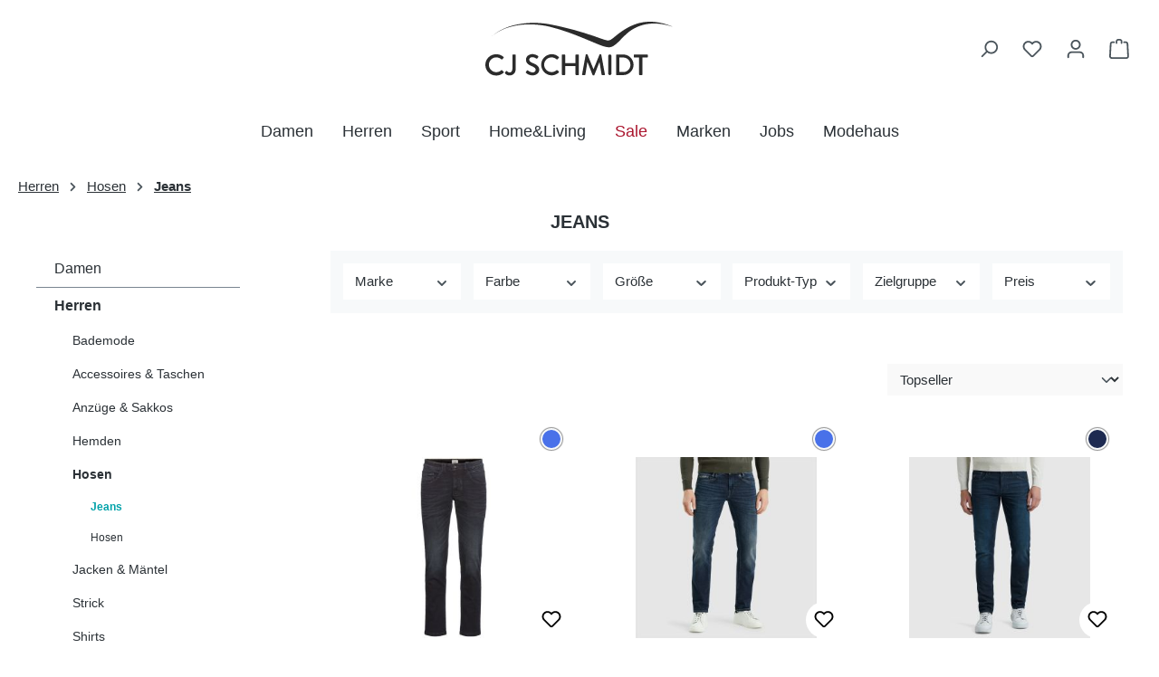

--- FILE ---
content_type: text/html; charset=UTF-8
request_url: https://www.cjschmidt.de/herren/hosen/jeans/
body_size: 41275
content:
<!DOCTYPE html>
<html lang="de-DE"
      itemscope="itemscope"
      itemtype="https://schema.org/WebPage">


    
                            
    <head>
                                                    
                                                        
                                        
                                                                            
                            
                                        
        
                                    <meta charset="utf-8">
            
                            <meta name="viewport"
                      content="width=device-width, initial-scale=1, shrink-to-fit=no">
            
                            <meta name="author"
                      content="">
                <meta name="robots"
                      content="index,follow">
                <meta name="revisit-after"
                      content="15 days">
                <meta name="keywords"
                      content="">
                <meta name="description"
                      content="Jetzt stylische    Herren
   Hosen
 Jeans online bei CJ Schmidt kaufen. Viele hochwertige Marken. Rechnungskauf &amp; kostenloser DHL-Versand möglich. Kostenlose Retoure.">
            
                        
                        <meta property="og:type" content="website"/>
        
                    <meta property="og:site_name" content="CJ Schmidt Onlineshop"/>
        
                    <meta property="og:url" content="https://www.cjschmidt.de/herren/hosen/jeans"/>
        
                                    <meta property="og:title" content="Herren
Jeans | Jetzt online bestellen"/>
                    
                                    <meta property="og:description" content="Jetzt stylische    Herren
   Hosen
 Jeans online bei CJ Schmidt kaufen. Viele hochwertige Marken. Rechnungskauf &amp; kostenloser DHL-Versand möglich. Kostenlose Retoure."/>
                    
                                    <meta property="og:image" content="https://cjschmidt-sw6.s3-website-fra.23m.com/media/cf/94/b3/1732031355/cjschmidt-head.svg?ts=1732031355"/>
                    
                    <meta name="twitter:card" content="summary"/>
        
                    <meta name="twitter:site" content="CJ Schmidt Onlineshop"/>
        
                                    <meta property="twitter:title" content="Herren
Jeans | Jetzt online bestellen"/>
                    
                                    <meta property="twitter:description" content="Jetzt stylische    Herren
   Hosen
 Jeans online bei CJ Schmidt kaufen. Viele hochwertige Marken. Rechnungskauf &amp; kostenloser DHL-Versand möglich. Kostenlose Retoure."/>
                    
                                    <meta property="twitter:image" content="https://cjschmidt-sw6.s3-website-fra.23m.com/media/cf/94/b3/1732031355/cjschmidt-head.svg?ts=1732031355"/>
                        

                
                            <meta itemprop="copyrightHolder"
                      content="CJ Schmidt Onlineshop">
                <meta itemprop="copyrightYear"
                      content="">
                <meta itemprop="isFamilyFriendly"
                      content="true">
                <meta itemprop="image"
                      content="https://cjschmidt-sw6.s3-website-fra.23m.com/media/cf/94/b3/1732031355/cjschmidt-head.svg?ts=1732031355">
            
                                            <meta name="theme-color"
                      content="#fff">
                            
                                                

                
            

    
                <style>
            .is-tanmar-infinite-scrolling.is-ctl-navigation .pagination-nav, 
            .is-tanmar-infinite-scrolling.is-ctl-search .pagination-nav{
                display: none;
            }
        </style>
    

                    <link rel="icon" href="https://cjschmidt-sw6.s3-website-fra.23m.com/media/e1/4b/d1/1702373465/favicon.png?ts=1702391944">
        
                                <link rel="apple-touch-icon"
                  href="https://cjschmidt-sw6.s3-website-fra.23m.com/media/95/67/6c/1732031495/cjapp.png?ts=1732031495">
                    
        <link rel="canonical" href="https://www.cjschmidt.de/herren/hosen/jeans" />
                    <title itemprop="name">
                Herren
Jeans | Jetzt online bestellen            </title>
        
                                                                        <link rel="stylesheet"
                      href="https://www.cjschmidt.de/theme/a9846f57ed34097bc048f4b51dfd3e19/css/all.css?1765793991">
                                    
                    
    <script>
        window.features = JSON.parse('\u007B\u0022V6_5_0_0\u0022\u003Atrue,\u0022v6.5.0.0\u0022\u003Atrue,\u0022V6_6_0_0\u0022\u003Atrue,\u0022v6.6.0.0\u0022\u003Atrue,\u0022V6_7_0_0\u0022\u003Atrue,\u0022v6.7.0.0\u0022\u003Atrue,\u0022V6_8_0_0\u0022\u003Afalse,\u0022v6.8.0.0\u0022\u003Afalse,\u0022DISABLE_VUE_COMPAT\u0022\u003Atrue,\u0022disable.vue.compat\u0022\u003Atrue,\u0022ACCESSIBILITY_TWEAKS\u0022\u003Atrue,\u0022accessibility.tweaks\u0022\u003Atrue,\u0022TELEMETRY_METRICS\u0022\u003Afalse,\u0022telemetry.metrics\u0022\u003Afalse,\u0022FLOW_EXECUTION_AFTER_BUSINESS_PROCESS\u0022\u003Afalse,\u0022flow.execution.after.business.process\u0022\u003Afalse,\u0022PERFORMANCE_TWEAKS\u0022\u003Afalse,\u0022performance.tweaks\u0022\u003Afalse,\u0022CACHE_CONTEXT_HASH_RULES_OPTIMIZATION\u0022\u003Afalse,\u0022cache.context.hash.rules.optimization\u0022\u003Afalse,\u0022DEFERRED_CART_ERRORS\u0022\u003Afalse,\u0022deferred.cart.errors\u0022\u003Afalse,\u0022PRODUCT_ANALYTICS\u0022\u003Afalse,\u0022product.analytics\u0022\u003Afalse\u007D');
    </script>
        
                                                    
                        

            
    

                        <script>
                window.mediameetsFacebookPixelData = new Map();
            </script>
            
                            
            
                
                                    <script>
                    window.useDefaultCookieConsent = true;
                </script>
                    
                                            <script>
                window.activeNavigationId = '40ec5f476e3f2d8d7d2738fe21f6c1a5';
                window.activeRoute = 'frontend.navigation.page';
                window.activeRouteParameters = '\u007B\u0022_httpCache\u0022\u003Atrue,\u0022navigationId\u0022\u003A\u002240ec5f476e3f2d8d7d2738fe21f6c1a5\u0022\u007D';
                window.router = {
                    'frontend.cart.offcanvas': '/checkout/offcanvas',
                    'frontend.cookie.offcanvas': '/cookie/offcanvas',
                    'frontend.checkout.finish.page': '/checkout/finish',
                    'frontend.checkout.info': '/widgets/checkout/info',
                    'frontend.menu.offcanvas': '/widgets/menu/offcanvas',
                    'frontend.cms.page': '/widgets/cms',
                    'frontend.cms.navigation.page': '/widgets/cms/navigation',
                    'frontend.country.country-data': '/country/country-state-data',
                    'frontend.app-system.generate-token': '/app-system/Placeholder/generate-token',
                    'frontend.gateway.context': '/gateway/context',
                    'frontend.cookie.consent.offcanvas': '/cookie/consent-offcanvas',
                    'frontend.account.login.page': '/account/login',
                    };
                window.salesChannelId = '018c5d5e8ff473a78cdeadb28b75a971';
            </script>
        
    
                                <script>
                
                window.breakpoints = JSON.parse('\u007B\u0022xs\u0022\u003A0,\u0022sm\u0022\u003A576,\u0022md\u0022\u003A768,\u0022lg\u0022\u003A992,\u0022xl\u0022\u003A1200,\u0022xxl\u0022\u003A1400\u007D');
            </script>
        
                                    <script>
                    window.customerLoggedInState = 0;

                    window.wishlistEnabled = 1;
                </script>
                    
                <script type="text/javascript">
const urlParams = new URLSearchParams(window.location.search);
if (urlParams.has('no-cookie')) {
    document.cookie = "cookie-preference=1; path=/; max-age=" + 60 * 60 * 24 * 31;
}
</script>

                        
    <script>
        window.validationMessages = JSON.parse('\u007B\u0022required\u0022\u003A\u0022Die\u0020Eingabe\u0020darf\u0020nicht\u0020leer\u0020sein.\u0022,\u0022email\u0022\u003A\u0022Ung\\u00fcltige\u0020E\u002DMail\u002DAdresse.\u0020Die\u0020E\u002DMail\u0020ben\\u00f6tigt\u0020das\u0020Format\u0020\\\u0022nutzer\u0040beispiel.de\\\u0022.\u0022,\u0022confirmation\u0022\u003A\u0022Ihre\u0020Eingaben\u0020sind\u0020nicht\u0020identisch.\u0022,\u0022minLength\u0022\u003A\u0022Die\u0020Eingabe\u0020ist\u0020zu\u0020kurz.\u0022\u007D');
    </script>
        
        
                                                        <script>
                        window.themeJsPublicPath = 'https://www.cjschmidt.de/theme/a9846f57ed34097bc048f4b51dfd3e19/js/';
                    </script>
                                            <script type="text/javascript" src="https://www.cjschmidt.de/theme/a9846f57ed34097bc048f4b51dfd3e19/js/storefront/storefront.js?1765793991" defer></script>
                                            <script type="text/javascript" src="https://www.cjschmidt.de/theme/a9846f57ed34097bc048f4b51dfd3e19/js/laudert-friendly-captcha/laudert-friendly-captcha.js?1765793991" defer></script>
                                            <script type="text/javascript" src="https://www.cjschmidt.de/theme/a9846f57ed34097bc048f4b51dfd3e19/js/swag-pay-pal/swag-pay-pal.js?1765793991" defer></script>
                                            <script type="text/javascript" src="https://www.cjschmidt.de/theme/a9846f57ed34097bc048f4b51dfd3e19/js/ew-frey-ticker/ew-frey-ticker.js?1765793991" defer></script>
                                            <script type="text/javascript" src="https://www.cjschmidt.de/theme/a9846f57ed34097bc048f4b51dfd3e19/js/m-s-t-manufacturer-slider6/m-s-t-manufacturer-slider6.js?1765793991" defer></script>
                                            <script type="text/javascript" src="https://www.cjschmidt.de/theme/a9846f57ed34097bc048f4b51dfd3e19/js/pixel-forms/pixel-forms.js?1765793991" defer></script>
                                            <script type="text/javascript" src="https://www.cjschmidt.de/theme/a9846f57ed34097bc048f4b51dfd3e19/js/scop-productlist-banner/scop-productlist-banner.js?1765793991" defer></script>
                                            <script type="text/javascript" src="https://www.cjschmidt.de/theme/a9846f57ed34097bc048f4b51dfd3e19/js/shop-studio-pixel-your-shop/shop-studio-pixel-your-shop.js?1765793991" defer></script>
                                            <script type="text/javascript" src="https://www.cjschmidt.de/theme/a9846f57ed34097bc048f4b51dfd3e19/js/vdct-simple-events/vdct-simple-events.js?1765793991" defer></script>
                                            <script type="text/javascript" src="https://www.cjschmidt.de/theme/a9846f57ed34097bc048f4b51dfd3e19/js/tanmar-ng-infinite-scrolling/tanmar-ng-infinite-scrolling.js?1765793991" defer></script>
                                            <script type="text/javascript" src="https://www.cjschmidt.de/theme/a9846f57ed34097bc048f4b51dfd3e19/js/econd-loader/econd-loader.js?1765793991" defer></script>
                                            <script type="text/javascript" src="https://www.cjschmidt.de/theme/a9846f57ed34097bc048f4b51dfd3e19/js/econd-web-analytics/econd-web-analytics.js?1765793991" defer></script>
                                            <script type="text/javascript" src="https://www.cjschmidt.de/theme/a9846f57ed34097bc048f4b51dfd3e19/js/ew-cjs-prohandel/ew-cjs-prohandel.js?1765793991" defer></script>
                                            <script type="text/javascript" src="https://www.cjschmidt.de/theme/a9846f57ed34097bc048f4b51dfd3e19/js/cbax-modul-analytics/cbax-modul-analytics.js?1765793991" defer></script>
                                            <script type="text/javascript" src="https://www.cjschmidt.de/theme/a9846f57ed34097bc048f4b51dfd3e19/js/mediameets-fb-pixel/mediameets-fb-pixel.js?1765793991" defer></script>
                                            <script type="text/javascript" src="https://www.cjschmidt.de/theme/a9846f57ed34097bc048f4b51dfd3e19/js/ew-voting-plugin/ew-voting-plugin.js?1765793991" defer></script>
                                            <script type="text/javascript" src="https://www.cjschmidt.de/theme/a9846f57ed34097bc048f4b51dfd3e19/js/sensus-uptain-connect6/sensus-uptain-connect6.js?1765793991" defer></script>
                                            <script type="text/javascript" src="https://www.cjschmidt.de/theme/a9846f57ed34097bc048f4b51dfd3e19/js/ew-cj-schmidt/ew-cj-schmidt.js?1765793991" defer></script>
                                                        

    
    

    
        
        
        
        
    
        
                            

                                
    <script>
        window.mollie_javascript_use_shopware = '0'
    </script>

            <script type="text/javascript" src="https://www.cjschmidt.de/bundles/molliepayments/mollie-payments.js?1768400476" defer></script>
    

    </head>

        <body class="is-ctl-navigation is-act-index is-active-route-frontend-navigation-page is-tanmar-infinite-scrolling ">

            
                
    
    
            <div id="page-top" class="skip-to-content bg-primary-subtle text-primary-emphasis overflow-hidden" tabindex="-1">
            <div class="container skip-to-content-container d-flex justify-content-center visually-hidden-focusable">
                                                                                        <a href="#content-main" class="skip-to-content-link d-inline-flex text-decoration-underline m-1 p-2 fw-bold gap-2">
                                Zum Hauptinhalt springen
                            </a>
                                            
                                <a 
            href="#header-main-search-input"
            class="skip-to-content-link d-inline-flex text-decoration-underline m-1 p-2 fw-bold gap-2 d-none d-sm-block"
                        onclick="bootstrap.Collapse.getOrCreateInstance(document.getElementById('searchCollapse')).show();"
        >
            Zur Suche springen
        </a>
    
                                                                        <a href="#main-navigation-menu" class="skip-to-content-link d-inline-flex text-decoration-underline m-1 p-2 fw-bold gap-2 d-none d-lg-block">
                                Zur Hauptnavigation springen
                            </a>
                                                                        </div>
        </div>
        
                            <noscript class="noscript-main">
                
    <div role="alert"
         aria-live="polite"
         class="alert alert-info d-flex align-items-center">

                                                                        
                                                    <span class="icon icon-info" aria-hidden="true">
                                        <svg xmlns="http://www.w3.org/2000/svg" xmlns:xlink="http://www.w3.org/1999/xlink" width="24" height="24" viewBox="0 0 24 24"><defs><path d="M12 7c.5523 0 1 .4477 1 1s-.4477 1-1 1-1-.4477-1-1 .4477-1 1-1zm1 9c0 .5523-.4477 1-1 1s-1-.4477-1-1v-5c0-.5523.4477-1 1-1s1 .4477 1 1v5zm11-4c0 6.6274-5.3726 12-12 12S0 18.6274 0 12 5.3726 0 12 0s12 5.3726 12 12zM12 2C6.4772 2 2 6.4772 2 12s4.4772 10 10 10 10-4.4772 10-10S17.5228 2 12 2z" id="icons-default-info" /></defs><use xlink:href="#icons-default-info" fill="#758CA3" fill-rule="evenodd" /></svg>
                    </span>                                                    
                                    
                    <div class="alert-content-container">
                                                    
                                                            Um unseren Shop in vollem Umfang nutzen zu können, empfehlen wir Ihnen Javascript in Ihrem Browser zu aktivieren.
                                    
                                                                </div>
            </div>
            </noscript>
        

            <noscript>
        <p><img referrerpolicy="no-referrer-when-downgrade" src="https://www.cjschmidt.de/_events//matomo.php?idsite=1&amp;rec=1" style="border:0;" alt="" /></p>
    </noscript>

    
                                        
            <div class="ecconfig d-none" data-clientkey="00002bbb-611e3ae2-8ffa-392b-8560-0588144c19dc" data-containerid="7788"></div>
    
            
    
            
    
        <header class="header-main">
                            <div class="container">
                                    
            <div class="row align-items-center header-row">
                            <div class="offset-md-3 col-lg-6 col-12 header-logo-col">
                        <div class="header-logo-main text-center">
                    <a class="header-logo-main-link"
               href="/"
               title="Zur Startseite gehen">
                                    <picture class="header-logo-picture d-block m-auto">
                                                                            
                                                                            
                                                                                    <img src="https://cjschmidt-sw6.s3-website-fra.23m.com/media/cf/94/b3/1732031355/cjschmidt-head.svg?ts=1732031355"
                                     alt="Zur Startseite gehen"
                                     class="img-fluid header-logo-main-img">
                                                                        </picture>
                            </a>
            </div>
                </div>
            
            
                            <div class="col-12 col-lg-3 d-flex order-2 justify-content-lg-end justify-content-between header-actions-col">
                                                    <div class="col-auto d-lg-none">
                                <div class="menu-button">
                                                                                                                    <button
                                            class="btn nav-main-toggle-btn header-actions-btn"
                                            type="button"
                                            data-off-canvas-menu="true"
                                            aria-label="Menü"
                                        >
                                                                                            <span class="icon icon-stack" aria-hidden="true">
                                        <svg xmlns="http://www.w3.org/2000/svg" xmlns:xlink="http://www.w3.org/1999/xlink" width="24" height="24" viewBox="0 0 24 24"><defs><path d="M3 13c-.5523 0-1-.4477-1-1s.4477-1 1-1h18c.5523 0 1 .4477 1 1s-.4477 1-1 1H3zm0-7c-.5523 0-1-.4477-1-1s.4477-1 1-1h18c.5523 0 1 .4477 1 1s-.4477 1-1 1H3zm0 14c-.5523 0-1-.4477-1-1s.4477-1 1-1h18c.5523 0 1 .4477 1 1s-.4477 1-1 1H3z" id="icons-default-stack" /></defs><use xlink:href="#icons-default-stack" fill="#758CA3" fill-rule="evenodd" /></svg>
                    </span>                                                                                    </button>
                                    
                                                                    </div>
                            </div>
                        
                                                    <div class="col-auto">
                                <div class="search-toggle">
                                    <button class="btn header-actions-btn search-toggle-btn js-search-toggle-btn collapsed"
                                            type="button"
                                            data-bs-toggle="collapse"
                                            data-bs-target="#searchCollapse"
                                            aria-expanded="false"
                                            aria-controls="searchCollapse"
                                            aria-label="Suchen">
                                        <span class="icon icon-search" aria-hidden="true">
                                        <svg xmlns="http://www.w3.org/2000/svg" xmlns:xlink="http://www.w3.org/1999/xlink" width="24" height="24" viewBox="0 0 24 24"><defs><path d="M10.0944 16.3199 4.707 21.707c-.3905.3905-1.0237.3905-1.4142 0-.3905-.3905-.3905-1.0237 0-1.4142L8.68 14.9056C7.6271 13.551 7 11.8487 7 10c0-4.4183 3.5817-8 8-8s8 3.5817 8 8-3.5817 8-8 8c-1.8487 0-3.551-.627-4.9056-1.6801zM15 16c3.3137 0 6-2.6863 6-6s-2.6863-6-6-6-6 2.6863-6 6 2.6863 6 6 6z" id="icons-default-search" /></defs><use xlink:href="#icons-default-search" fill="#758CA3" fill-rule="evenodd" /></svg>
                    </span>                                    </button>
                                </div>
                            </div>
                        
                                                                                                                    <div class="col-auto">
                                    <div class="header-wishlist">
                                        <a class="btn header-wishlist-btn header-actions-btn"
                                           href="/wishlist"
                                           title="Merkzettel"
                                           aria-labelledby="wishlist-basket-live-area"
                                        >
                                                
            <span class="header-wishlist-icon">
            <span class="icon icon-heart" aria-hidden="true">
                                        <svg xmlns="http://www.w3.org/2000/svg" xmlns:xlink="http://www.w3.org/1999/xlink" width="24" height="24" viewBox="0 0 24 24"><defs><path d="M20.0139 12.2998c1.8224-1.8224 1.8224-4.7772 0-6.5996-1.8225-1.8225-4.7772-1.8225-6.5997 0L12 7.1144l-1.4142-1.4142c-1.8225-1.8225-4.7772-1.8225-6.5997 0-1.8224 1.8224-1.8224 4.7772 0 6.5996l7.519 7.519a.7.7 0 0 0 .9899 0l7.5189-7.519zm1.4142 1.4142-7.519 7.519c-1.0543 1.0544-2.7639 1.0544-3.8183 0L2.572 13.714c-2.6035-2.6035-2.6035-6.8245 0-9.428 2.6035-2.6035 6.8246-2.6035 9.4281 0 2.6035-2.6035 6.8246-2.6035 9.428 0 2.6036 2.6035 2.6036 6.8245 0 9.428z" id="icons-default-heart" /></defs><use xlink:href="#icons-default-heart" fill="#758CA3" fill-rule="evenodd" /></svg>
                    </span>        </span>
    
    
    
    <span class="badge bg-primary header-wishlist-badge"
          id="wishlist-basket"
          data-wishlist-storage="true"
          data-wishlist-storage-options="{&quot;listPath&quot;:&quot;\/wishlist\/list&quot;,&quot;mergePath&quot;:&quot;\/wishlist\/merge&quot;,&quot;pageletPath&quot;:&quot;\/wishlist\/merge\/pagelet&quot;}"
          data-wishlist-widget="true"
          data-wishlist-widget-options="{&quot;showCounter&quot;:true}"
          aria-labelledby="wishlist-basket-live-area"
    ></span>

    <span class="visually-hidden"
          id="wishlist-basket-live-area"
          data-wishlist-live-area-text="Du hast %counter% Produkte auf dem Merkzettel"
          aria-live="polite"
    ></span>
                                        </a>
                                    </div>
                                </div>
                            
                                                    
                                                                                <div class="col-auto">
                                <div class="account-menu">
                                        <div class="dropdown">
                    <button class="btn account-menu-btn header-actions-btn"
                    type="button"
                    id="accountWidget"
                    data-account-menu="true"
                    data-bs-toggle="dropdown"
                    aria-haspopup="true"
                    aria-expanded="false"
                    aria-label="Ihr Konto"
                    title="Ihr Konto">
                <span class="icon icon-avatar" aria-hidden="true">
                                        <svg xmlns="http://www.w3.org/2000/svg" xmlns:xlink="http://www.w3.org/1999/xlink" width="24" height="24" viewBox="0 0 24 24"><defs><path d="M12 3C9.7909 3 8 4.7909 8 7c0 2.2091 1.7909 4 4 4 2.2091 0 4-1.7909 4-4 0-2.2091-1.7909-4-4-4zm0-2c3.3137 0 6 2.6863 6 6s-2.6863 6-6 6-6-2.6863-6-6 2.6863-6 6-6zM4 22.099c0 .5523-.4477 1-1 1s-1-.4477-1-1V20c0-2.7614 2.2386-5 5-5h10.0007c2.7614 0 5 2.2386 5 5v2.099c0 .5523-.4477 1-1 1s-1-.4477-1-1V20c0-1.6569-1.3431-3-3-3H7c-1.6569 0-3 1.3431-3 3v2.099z" id="icons-default-avatar" /></defs><use xlink:href="#icons-default-avatar" fill="#758CA3" fill-rule="evenodd" /></svg>
                    </span>            </button>
        
                    <div class="dropdown-menu dropdown-menu-end account-menu-dropdown js-account-menu-dropdown"
                 aria-labelledby="accountWidget">
                

        
            <div class="offcanvas-header">
                            <button class="btn btn-secondary offcanvas-close js-offcanvas-close">
                                            <span class="icon icon-x icon-sm" aria-hidden="true">
                                        <svg xmlns="http://www.w3.org/2000/svg" xmlns:xlink="http://www.w3.org/1999/xlink" width="24" height="24" viewBox="0 0 24 24"><defs><path d="m10.5858 12-7.293-7.2929c-.3904-.3905-.3904-1.0237 0-1.4142.3906-.3905 1.0238-.3905 1.4143 0L12 10.5858l7.2929-7.293c.3905-.3904 1.0237-.3904 1.4142 0 .3905.3906.3905 1.0238 0 1.4143L13.4142 12l7.293 7.2929c.3904.3905.3904 1.0237 0 1.4142-.3906.3905-1.0238.3905-1.4143 0L12 13.4142l-7.2929 7.293c-.3905.3904-1.0237.3904-1.4142 0-.3905-.3906-.3905-1.0238 0-1.4143L10.5858 12z" id="icons-default-x" /></defs><use xlink:href="#icons-default-x" fill="#758CA3" fill-rule="evenodd" /></svg>
                    </span>                    
                                            Menü schließen
                                    </button>
                    </div>
    
            <div class="offcanvas-body">
                <div class="account-menu">
                                    <div class="dropdown-header account-menu-header">
                    Ihr Konto
                </div>
                    
                                    <div class="account-menu-login">
                                            <a href="/account/login"
                           title="Anmelden"
                           class="btn btn-primary account-menu-login-button">
                            Anmelden
                        </a>
                    
                                            <div class="account-menu-register">
                            oder
                            <a href="/account/login"
                               title="Registrieren">
                                registrieren
                            </a>
                        </div>
                                    </div>
                    
                    <div class="account-menu-links">
                    <div class="header-account-menu">
        <div class="card account-menu-inner">
                                        
                                                <nav class="list-group list-group-flush account-aside-list-group">
                        
                                                                <a href="/account"
                                   title="Übersicht"
                                   class="list-group-item list-group-item-action account-aside-item"
                                   >
                                    Übersicht
                                </a>
                            
                                                            <a href="/account/profile"
                                   title="Persönliches Profil"
                                   class="list-group-item list-group-item-action account-aside-item"
                                   >
                                    Persönliches Profil
                                </a>
                            
                                                                                                                            <a href="/account/address"
                                   title="Adressen"
                                   class="list-group-item list-group-item-action account-aside-item"
                                   >
                                    Adressen
                                </a>
                            
                                                            <a href="/account/order"
                                   title="Bestellungen"
                                   class="list-group-item list-group-item-action account-aside-item"
                                   >
                                    Bestellungen
                                </a>
                                                    

    
                    </nav>
                            
                                                </div>
    </div>
            </div>
            </div>
        </div>
                </div>
            </div>
                                </div>
                            </div>
                        
                        
                                                                                <div class="col-auto">
                                <div
                                    class="header-cart"
                                    data-off-canvas-cart="true"
                                >
                                    <a
                                        class="btn header-cart-btn header-actions-btn"
                                        href="/checkout/cart"
                                        data-cart-widget="true"
                                        title="Warenkorb"
                                        aria-labelledby="cart-widget-aria-label"
                                        aria-haspopup="true"
                                    >
                                            <span class="header-cart-icon">
        <span class="icon icon-bag" aria-hidden="true">
                                        <svg xmlns="http://www.w3.org/2000/svg" xmlns:xlink="http://www.w3.org/1999/xlink" width="24" height="24" viewBox="0 0 24 24"><defs><path d="M5.892 3c.5523 0 1 .4477 1 1s-.4477 1-1 1H3.7895a1 1 0 0 0-.9986.9475l-.7895 15c-.029.5515.3946 1.0221.9987 1.0525h17.8102c.5523 0 1-.4477.9986-1.0525l-.7895-15A1 1 0 0 0 20.0208 5H17.892c-.5523 0-1-.4477-1-1s.4477-1 1-1h2.1288c1.5956 0 2.912 1.249 2.9959 2.8423l.7894 15c.0035.0788.0035.0788.0042.1577 0 1.6569-1.3432 3-3 3H3c-.079-.0007-.079-.0007-.1577-.0041-1.6546-.0871-2.9253-1.499-2.8382-3.1536l.7895-15C.8775 4.249 2.1939 3 3.7895 3H5.892zm4 2c0 .5523-.4477 1-1 1s-1-.4477-1-1V3c0-1.6569 1.3432-3 3-3h2c1.6569 0 3 1.3431 3 3v2c0 .5523-.4477 1-1 1s-1-.4477-1-1V3c0-.5523-.4477-1-1-1h-2c-.5523 0-1 .4477-1 1v2z" id="icons-default-bag" /></defs><use xlink:href="#icons-default-bag" fill="#758CA3" fill-rule="evenodd" /></svg>
                    </span>    </span>
                                            </a>
                                </div>
                            </div>
                        
                                        </div>
            
            <div class="col-12 order-3">
                
    <div class="collapse"
         id="searchCollapse">
        <div class="header-search my-2 m-sm-auto">
                            <form action="/search"
                      method="get"
                      data-search-widget="true"
                      data-search-widget-options="{&quot;searchWidgetMinChars&quot;:2}"
                      data-url="/suggest?search="
                      class="header-search-form js-search-form">
                                            <div class="input-group">
                                                            <input
                                    type="search"
                                    id="header-main-search-input"
                                    name="search"
                                    class="form-control header-search-input"
                                    autocomplete="off"
                                    autocapitalize="off"
                                    placeholder="Suche nach Produkten"
                                    aria-label="Suche nach Produkten"
                                    role="combobox"
                                    aria-autocomplete="list"
                                    aria-controls="search-suggest-listbox"
                                    aria-expanded="false"
                                    aria-describedby="search-suggest-result-info"
                                    value="">
                            
                                                            <button type="submit"
                                        class="btn header-search-btn"
                                        aria-label="Suchen">
                                    <span class="header-search-icon">
                                        <span class="icon icon-search" aria-hidden="true">
                                        <svg xmlns="http://www.w3.org/2000/svg" xmlns:xlink="http://www.w3.org/1999/xlink" width="24" height="24" viewBox="0 0 24 24"><use xlink:href="#icons-default-search" fill="#758CA3" fill-rule="evenodd" /></svg>
                    </span>                                    </span>
                                </button>
                            
                                                            <button class="btn header-close-btn js-search-close-btn d-none"
                                        type="button"
                                        aria-label="Die Dropdown-Suche schließen">
                                    <span class="header-close-icon">
                                        <span class="icon icon-x" aria-hidden="true">
                                        <svg xmlns="http://www.w3.org/2000/svg" xmlns:xlink="http://www.w3.org/1999/xlink" width="24" height="24" viewBox="0 0 24 24"><use xlink:href="#icons-default-x" fill="#758CA3" fill-rule="evenodd" /></svg>
                    </span>                                    </span>
                                </button>
                                                    </div>
                                    </form>
                    </div>
    </div>
            </div>
        </div>
                    </div>
                    </header>
    

            <div class="nav-main">
                                <div class="container">
        
                    <nav class="navbar navbar-expand-lg main-navigation-menu"
                 id="main-navigation-menu"
                 itemscope="itemscope"
                 itemtype="https://schema.org/SiteNavigationElement"
                 data-navbar="true"
                 data-navbar-options="{&quot;pathIdList&quot;:[]}"
                 aria-label="Hauptnavigation">
                <div class="collapse navbar-collapse" id="main_nav">
                    <ul class="navbar-nav main-navigation-menu-list flex-wrap">
                        
                                                                            
                                                                                                                                                                                                                    
                                                                                                            <li class="nav-item nav-item-3e11718f63f21dd41395d885b1cbe517 dropdown position-static">
                                                                                            <a class="nav-link nav-item-3e11718f63f21dd41395d885b1cbe517-link root main-navigation-link p-2 dropdown-toggle"
                                                   href="https://www.cjschmidt.de/damen"
                                                   data-bs-toggle="dropdown"                                                                                                      itemprop="url"
                                                   title="Damen"
                                                >
                                                                                                            <span itemprop="name" class="main-navigation-link-text">Damen</span>
                                                                                                    </a>
                                            
                                                                                                                                                <div class="dropdown-menu w-100 p-4">
                                                                
            <div class="row">
                            <div class="col">
                    <div class="navigation-flyout-category-link">
                                                                                    <a href="https://www.cjschmidt.de/damen"
                                   itemprop="url"
                                   title="Damen">
                                        Zur Kategorie Damen <span class="icon icon-arrow-right" aria-hidden="true">
                                        <svg xmlns="http://www.w3.org/2000/svg" xmlns:xlink="http://www.w3.org/1999/xlink" width="16" height="16" viewBox="0 0 16 16"><defs><path id="icons-solid-arrow-right" d="M6.7071 6.2929c-.3905-.3905-1.0237-.3905-1.4142 0-.3905.3905-.3905 1.0237 0 1.4142l3 3c.3905.3905 1.0237.3905 1.4142 0l3-3c.3905-.3905.3905-1.0237 0-1.4142-.3905-.3905-1.0237-.3905-1.4142 0L9 8.5858l-2.2929-2.293z" /></defs><use transform="rotate(-90 9 8.5)" xlink:href="#icons-solid-arrow-right" fill="#758CA3" fill-rule="evenodd" /></svg>
                    </span>                                </a>
                                                                        </div>
                </div>
            
                            <div class="col-auto">
                    <button class="navigation-flyout-close js-close-flyout-menu btn-close" aria-label="Menü schließen">
                                                                                                                            </button>
                </div>
                    </div>
    
                <div class="row navigation-flyout-content">
                    <div class="col">
                <div class="navigation-flyout-categories">
                                                                                                    
    <div class="row navigation-flyout-categories is-level-0">
                                                        
                            
                                                                                
                                                                                
                                                                                
                                                                                
                                                                                
                                                                                
                                                                                
                                                                                
                                                                                
                                                                                
                                                                                
                                                                                
                                                                                
                                                                                
                                                                                
                                                                                
                                                                                
                                                                
            <div class="col-3 navigation-flyout-col">
                                        
                                                                                                                                                            <a class="nav-item nav-item-e7997dc0b1022ce990820d4f1451a5eb nav-link nav-item-e7997dc0b1022ce990820d4f1451a5eb-link navigation-flyout-link is-level-0"
                               href="https://www.cjschmidt.de/damen/premium"
                               itemprop="url"
                                                              title="PREMIUM">
                                <span itemprop="name">PREMIUM</span>
                            </a>
                                            
                    
                                                                                                                                                                            
                                            
                                        
                                                                                                                                                            <a class="nav-item nav-item-fca753931dbe06c9a03a96879d757005 nav-link nav-item-fca753931dbe06c9a03a96879d757005-link navigation-flyout-link is-level-0"
                               href="https://www.cjschmidt.de/damen/curvy-grosse-groessen"
                               itemprop="url"
                                                              title="CURVY - Große Größen">
                                <span itemprop="name">CURVY - Große Größen</span>
                            </a>
                                            
                    
                                                                                                                                                                            
                                            
                            </div>
            <div class="col-3 navigation-flyout-col">
                                                                                                                                                                                                <a class="nav-item nav-item-fe6721c446fc9adb135a720ce1adbcfb nav-link nav-item-fe6721c446fc9adb135a720ce1adbcfb-link navigation-flyout-link is-level-0"
                               href="https://www.cjschmidt.de/damen/accessoires"
                               itemprop="url"
                                                              title="Accessoires">
                                <span itemprop="name">Accessoires</span>
                            </a>
                                            
                    
                                                                                                                                                                            
                                            
                                                                                                                                                                                                <a class="nav-item nav-item-6a1b14070531e2f4c17db5734147e494 nav-link nav-item-6a1b14070531e2f4c17db5734147e494-link navigation-flyout-link is-level-0"
                               href="https://www.cjschmidt.de/damen/bademode"
                               itemprop="url"
                                                              title="Bademode">
                                <span itemprop="name">Bademode</span>
                            </a>
                                            
                    
                                                                                                                                                                            
                                            
                                                                                                                                                                                                <a class="nav-item nav-item-5e40ca43e0bb740b6727b78de65ee0b1 nav-link nav-item-5e40ca43e0bb740b6727b78de65ee0b1-link navigation-flyout-link is-level-0"
                               href="https://www.cjschmidt.de/damen/blazer"
                               itemprop="url"
                                                              title="Blazer">
                                <span itemprop="name">Blazer</span>
                            </a>
                                            
                    
                                                                                                                                                                            
                                            
                                                                                                                                                                                                <a class="nav-item nav-item-d6e4693fd8b4d7ba9ec84d18e94e2a0a nav-link nav-item-d6e4693fd8b4d7ba9ec84d18e94e2a0a-link navigation-flyout-link is-level-0"
                               href="https://www.cjschmidt.de/damen/blusen"
                               itemprop="url"
                                                              title="Blusen">
                                <span itemprop="name">Blusen</span>
                            </a>
                                            
                    
                                                                                                                                                                            
                                            
                                                                                                                                                                                                <a class="nav-item nav-item-e579623169ec8a28d44a82fb535ab10d nav-link nav-item-e579623169ec8a28d44a82fb535ab10d-link navigation-flyout-link is-level-0"
                               href="https://www.cjschmidt.de/damen/hosen"
                               itemprop="url"
                                                              title="Hosen">
                                <span itemprop="name">Hosen</span>
                            </a>
                                            
                    
                                                                                                                                                                            
                                            
                                                                                                                                                                                                <a class="nav-item nav-item-428b4f88d5db1e8e93828e886b6b6391 nav-link nav-item-428b4f88d5db1e8e93828e886b6b6391-link navigation-flyout-link is-level-0"
                               href="https://www.cjschmidt.de/damen/jacken-maentel"
                               itemprop="url"
                                                              title="Jacken &amp; Mäntel">
                                <span itemprop="name">Jacken &amp; Mäntel</span>
                            </a>
                                            
                    
                                                                                                                                                                            
                                            
                                                                                                                                                                                                <a class="nav-item nav-item-069b7dc3c0566060afc0c5a1fa290d62 nav-link nav-item-069b7dc3c0566060afc0c5a1fa290d62-link navigation-flyout-link is-level-0"
                               href="https://www.cjschmidt.de/damen/jumpsuits"
                               itemprop="url"
                                                              title="Jumpsuits">
                                <span itemprop="name">Jumpsuits</span>
                            </a>
                                            
                    
                                                                                                                                                                            
                                            
                                                                                                                                                                                                <a class="nav-item nav-item-27c7a84a70a85a5338c135183dbbc315 nav-link nav-item-27c7a84a70a85a5338c135183dbbc315-link navigation-flyout-link is-level-0"
                               href="https://www.cjschmidt.de/damen/kleider"
                               itemprop="url"
                                                              title="Kleider">
                                <span itemprop="name">Kleider</span>
                            </a>
                                            
                    
                                                                                                                                                                            
                                            
                                                                                                                                                                                                <a class="nav-item nav-item-197c89b3fd59e379c7d8047e0306f405 nav-link nav-item-197c89b3fd59e379c7d8047e0306f405-link navigation-flyout-link is-level-0"
                               href="https://www.cjschmidt.de/damen/roecke"
                               itemprop="url"
                                                              title="Röcke">
                                <span itemprop="name">Röcke</span>
                            </a>
                                            
                    
                                                                                                                                                                            
                                            
                                                                                                                                                                                                <a class="nav-item nav-item-b3a8d6f3d373f0ac549eecb060c26de8 nav-link nav-item-b3a8d6f3d373f0ac549eecb060c26de8-link navigation-flyout-link is-level-0"
                               href="https://www.cjschmidt.de/damen/schuhe"
                               itemprop="url"
                                                              title="Schuhe">
                                <span itemprop="name">Schuhe</span>
                            </a>
                                            
                    
                                                                                                                                                                            
                                            
                                                                                                                                                                                                <a class="nav-item nav-item-69452b916d0094b41288288deef39e21 nav-link nav-item-69452b916d0094b41288288deef39e21-link navigation-flyout-link is-level-0"
                               href="https://www.cjschmidt.de/damen/shirts"
                               itemprop="url"
                                                              title="Shirts">
                                <span itemprop="name">Shirts</span>
                            </a>
                                            
                    
                                                                                                                                                                            
                                            
                                                                                                                                                                                                <a class="nav-item nav-item-24945268e3008b822e68cb1846cf6563 nav-link nav-item-24945268e3008b822e68cb1846cf6563-link navigation-flyout-link is-level-0"
                               href="https://www.cjschmidt.de/damen/strick"
                               itemprop="url"
                                                              title="Strick">
                                <span itemprop="name">Strick</span>
                            </a>
                                            
                    
                                                                                                                                                                            
                                            
                                                                                                                                                                                                <a class="nav-item nav-item-f9241cc0630bb46f518ff0e755c62c84 nav-link nav-item-f9241cc0630bb46f518ff0e755c62c84-link navigation-flyout-link is-level-0"
                               href="https://www.cjschmidt.de/damen/sweatshirts-sweatjacken"
                               itemprop="url"
                                                              title="Sweatshirts &amp; Sweatjacken">
                                <span itemprop="name">Sweatshirts &amp; Sweatjacken</span>
                            </a>
                                            
                    
                                                                                                                                                                            
                                            
                                                                                                                                                                                                <a class="nav-item nav-item-f6177b95504d1e7cd6c2107d30e23eae nav-link nav-item-f6177b95504d1e7cd6c2107d30e23eae-link navigation-flyout-link is-level-0"
                               href="https://www.cjschmidt.de/damen/waesche"
                               itemprop="url"
                                                              title="Wäsche">
                                <span itemprop="name">Wäsche</span>
                            </a>
                                            
                    
                                                                                                                                                                            
                                            
                            </div>
            <div class="col-3 navigation-flyout-col">
                                                                                                                                                                                                <a class="nav-item nav-item-5c8f0c428c697f3642ea177a3c09656d nav-link nav-item-5c8f0c428c697f3642ea177a3c09656d-link navigation-flyout-link is-level-0"
                               href="https://www.cjschmidt.de/damen/highlights"
                               itemprop="url"
                                                              title="HIGHLIGHTS">
                                <span itemprop="name">HIGHLIGHTS</span>
                            </a>
                                            
                    
                                                                                                                                                                            
                                                                    
    <div class="navigation-flyout-categories is-level-1">
        

                                                        
                            <div class="navigation-flyout-col">
                                                                                                <a class="nav-item nav-item-afbb03246b5cc3a450c4c5de6dffee44 nav-link nav-item-afbb03246b5cc3a450c4c5de6dffee44-link navigation-flyout-link is-level-1"
                               href="https://www.cjschmidt.de/damen/highlights/cashmere"
                               itemprop="url"
                                                              title="Cashmere">
                                <span itemprop="name">Cashmere</span>
                            </a>
                                            
                    
                                                                    
                                                            </div>
                                                                    
                            <div class="navigation-flyout-col">
                                                                                                <a class="nav-item nav-item-8d27f636304ce24e938ad7d1af960da9 nav-link nav-item-8d27f636304ce24e938ad7d1af960da9-link navigation-flyout-link is-level-1"
                               href="https://www.cjschmidt.de/damen/highlights/rotweintoene/"
                               itemprop="url"
                                                              title="Rotweintöne">
                                <span itemprop="name">Rotweintöne</span>
                            </a>
                                            
                    
                                                                    
                                                            </div>
                                                                    
                            <div class="navigation-flyout-col">
                                                                                                <a class="nav-item nav-item-b2b47290bc260817b614a7c46b133b88 nav-link nav-item-b2b47290bc260817b614a7c46b133b88-link navigation-flyout-link is-level-1"
                               href="https://www.cjschmidt.de/damen/highlights/chocolate-love/"
                               itemprop="url"
                                                              title="Chocolate Love">
                                <span itemprop="name">Chocolate Love</span>
                            </a>
                                            
                    
                                                                    
                                                            </div>
                                                                    
                            <div class="navigation-flyout-col">
                                                                                                <a class="nav-item nav-item-7b42d4dd7f44af76d9be08e7ed22fb1c nav-link nav-item-7b42d4dd7f44af76d9be08e7ed22fb1c-link navigation-flyout-link is-level-1"
                               href="https://www.cjschmidt.de/damen/highlights/let-s-party/"
                               itemprop="url"
                                                              title="Let&#039;s Party">
                                <span itemprop="name">Let&#039;s Party</span>
                            </a>
                                            
                    
                                                                    
                                                            </div>
                                                                    
                            <div class="navigation-flyout-col">
                                                                                                <a class="nav-item nav-item-14192300338b1380a31b4fc4ba4b785f nav-link nav-item-14192300338b1380a31b4fc4ba4b785f-link navigation-flyout-link is-level-1"
                               href="https://www.cjschmidt.de/damen/highlights/we-love-paris/"
                               itemprop="url"
                                                              title="We love Paris">
                                <span itemprop="name">We love Paris</span>
                            </a>
                                            
                    
                                                                    
                                                            </div>
                                </div>
                                            
                            </div>
            <div class="col-3 navigation-flyout-col">
                                                                                                                                                                                                <a class="nav-item nav-item-5aaa6be01b0b9a7e510c60a634777c3e nav-link nav-item-5aaa6be01b0b9a7e510c60a634777c3e-link navigation-flyout-link is-level-0"
                               href="https://www.cjschmidt.de/damen/top-marken"
                               itemprop="url"
                                                              title="TOP-MARKEN">
                                <span itemprop="name">TOP-MARKEN</span>
                            </a>
                                            
                    
                                                                                                                                                                            
                                                                    
    <div class="navigation-flyout-categories is-level-1">
        

                                                        
                            <div class="navigation-flyout-col">
                                                                                                <a class="nav-item nav-item-0194ace774277be0a1a681c14da04199 nav-link nav-item-0194ace774277be0a1a681c14da04199-link navigation-flyout-link is-level-1"
                               href="/marken/brax"
                               itemprop="url"
                                                              title="BRAX">
                                <span itemprop="name">BRAX</span>
                            </a>
                                            
                    
                                                                    
                                                            </div>
                                                                    
                            <div class="navigation-flyout-col">
                                                                                                <a class="nav-item nav-item-b30708160b44b30374b8e37fe3acb3fd nav-link nav-item-b30708160b44b30374b8e37fe3acb3fd-link navigation-flyout-link is-level-1"
                               href="/marken/comma"
                               itemprop="url"
                                                              title="Comma">
                                <span itemprop="name">Comma</span>
                            </a>
                                            
                    
                                                                    
                                                            </div>
                                                                    
                            <div class="navigation-flyout-col">
                                                                                                <a class="nav-item nav-item-341da91b62d9a9d475384a93ae1d0ea7 nav-link nav-item-341da91b62d9a9d475384a93ae1d0ea7-link navigation-flyout-link is-level-1"
                               href="/marken/closed"
                               itemprop="url"
                                                              title="CLOSED">
                                <span itemprop="name">CLOSED</span>
                            </a>
                                            
                    
                                                                    
                                                            </div>
                                                                    
                            <div class="navigation-flyout-col">
                                                                                                <a class="nav-item nav-item-b40e2cd720ff5cce8407a5d26b747d0c nav-link nav-item-b40e2cd720ff5cce8407a5d26b747d0c-link navigation-flyout-link is-level-1"
                               href="/marken/fuchs-schmitt"
                               itemprop="url"
                                                              title="Fuchs Schmitt">
                                <span itemprop="name">Fuchs Schmitt</span>
                            </a>
                                            
                    
                                                                    
                                                            </div>
                                                                    
                            <div class="navigation-flyout-col">
                                                                                                <a class="nav-item nav-item-70b2eede3c970a86d5940252667ea60a nav-link nav-item-70b2eede3c970a86d5940252667ea60a-link navigation-flyout-link is-level-1"
                               href="/marken/luisa-cerano"
                               itemprop="url"
                                                              title="Luisa Cerano">
                                <span itemprop="name">Luisa Cerano</span>
                            </a>
                                            
                    
                                                                    
                                                            </div>
                                                                    
                            <div class="navigation-flyout-col">
                                                                                                <a class="nav-item nav-item-f5b3a0909f217b6fc21e60e090ba2106 nav-link nav-item-f5b3a0909f217b6fc21e60e090ba2106-link navigation-flyout-link is-level-1"
                               href="/marken/marc-cain"
                               itemprop="url"
                                                              title="MARC CAIN">
                                <span itemprop="name">MARC CAIN</span>
                            </a>
                                            
                    
                                                                    
                                                            </div>
                                                                    
                            <div class="navigation-flyout-col">
                                                                                                <a class="nav-item nav-item-e78d827406e9d5b4f46b406c8c06d92e nav-link nav-item-e78d827406e9d5b4f46b406c8c06d92e-link navigation-flyout-link is-level-1"
                               href="/marken/marc-o-polo"
                               itemprop="url"
                                                              title="Marc O&#039;Polo">
                                <span itemprop="name">Marc O&#039;Polo</span>
                            </a>
                                            
                    
                                                                    
                                                            </div>
                                                                    
                            <div class="navigation-flyout-col">
                                                                                                <a class="nav-item nav-item-80c94993b21fe5a8ddf5f94372ce03d9 nav-link nav-item-80c94993b21fe5a8ddf5f94372ce03d9-link navigation-flyout-link is-level-1"
                               href="/marken/opus"
                               itemprop="url"
                                                              title="OPUS">
                                <span itemprop="name">OPUS</span>
                            </a>
                                            
                    
                                                                    
                                                            </div>
                                                                    
                            <div class="navigation-flyout-col">
                                                                                                <a class="nav-item nav-item-01a9b7b7515e13b75e9aa27f73910a8f nav-link nav-item-01a9b7b7515e13b75e9aa27f73910a8f-link navigation-flyout-link is-level-1"
                               href="/marken/tommy-hilfiger"
                               itemprop="url"
                                                              title="Tommy Hilfiger">
                                <span itemprop="name">Tommy Hilfiger</span>
                            </a>
                                            
                    
                                                                    
                                                            </div>
                                                                    
                            <div class="navigation-flyout-col">
                                                                                                <a class="nav-item nav-item-c20c58c307823a30fd3748df87885a09 nav-link nav-item-c20c58c307823a30fd3748df87885a09-link navigation-flyout-link is-level-1"
                               href="/marken/cambio"
                               itemprop="url"
                                                              title="CAMBIO">
                                <span itemprop="name">CAMBIO</span>
                            </a>
                                            
                    
                                                                    
                                                            </div>
                                </div>
                                            
                            </div>
            </div>
                        
                                    </div>
            </div>
        
                                                                                                                                    <div class="col-4">
            <div class="navigation-flyout-teaser">
                                                        <div class="navigation-flyout-teaser-image-container">
        <div class="position-relative overflow-hidden">
            
                    
                        
                        
    
    
    
        
        
            <img src="https://cjschmidt-sw6.s3-website-fra.23m.com/media/26/d5/f0/1754915847/2508_damen_blazer_nav.webp?ts=1754915847"                          class="navigation-flyout-teaser-image" alt="PREMIUM" title="PREMIUM" loading="lazy"        />
                <span class="navigation-flyout-teaser-title">
                PREMIUM
                                <div class="navigation-flyout-teaser-link">
                    <a href="/damen/premium/">
                        jetzt entdecken <span class="icon icon-arrow-right icon-light" aria-hidden="true">
                                        <svg xmlns="http://www.w3.org/2000/svg" xmlns:xlink="http://www.w3.org/1999/xlink" width="16" height="16" viewBox="0 0 16 16"><use transform="rotate(-90 9 8.5)" xlink:href="#icons-solid-arrow-right" fill="#758CA3" fill-rule="evenodd" /></svg>
                    </span>                    </a>
                </div>
                            </span>
        </div>
    </div>
                                                        <div class="navigation-flyout-teaser-image-container">
        <div class="position-relative overflow-hidden">
            
                    
                        
                        
    
    
    
        
        
            <img src="https://cjschmidt-sw6.s3-website-fra.23m.com/media/51/93/60/1754915847/2508_damen_strick_nav.webp?ts=1754915847"                          class="navigation-flyout-teaser-image" alt="Strick" title="Strick" loading="lazy"        />
                <span class="navigation-flyout-teaser-title">
                Strick
                                <div class="navigation-flyout-teaser-link">
                    <a href="/damen/strick">
                        jetzt entdecken <span class="icon icon-arrow-right icon-light" aria-hidden="true">
                                        <svg xmlns="http://www.w3.org/2000/svg" xmlns:xlink="http://www.w3.org/1999/xlink" width="16" height="16" viewBox="0 0 16 16"><use transform="rotate(-90 9 8.5)" xlink:href="#icons-solid-arrow-right" fill="#758CA3" fill-rule="evenodd" /></svg>
                    </span>                    </a>
                </div>
                            </span>
        </div>
    </div>
                            </div>
        </div>
                            </div>
                                                    </div>
                                                                                                                                    </li>
                                                                                                                                                                                                                                                                
                                                                                                            <li class="nav-item nav-item-4580d95e0c945bfae00fbceee648c6ca dropdown position-static">
                                                                                            <a class="nav-link nav-item-4580d95e0c945bfae00fbceee648c6ca-link root main-navigation-link p-2 dropdown-toggle"
                                                   href="https://www.cjschmidt.de/herren"
                                                   data-bs-toggle="dropdown"                                                                                                      itemprop="url"
                                                   title="Herren"
                                                >
                                                                                                            <span itemprop="name" class="main-navigation-link-text">Herren</span>
                                                                                                    </a>
                                            
                                                                                                                                                <div class="dropdown-menu w-100 p-4">
                                                                
            <div class="row">
                            <div class="col">
                    <div class="navigation-flyout-category-link">
                                                                                    <a href="https://www.cjschmidt.de/herren"
                                   itemprop="url"
                                   title="Herren">
                                        Zur Kategorie Herren <span class="icon icon-arrow-right" aria-hidden="true">
                                        <svg xmlns="http://www.w3.org/2000/svg" xmlns:xlink="http://www.w3.org/1999/xlink" width="16" height="16" viewBox="0 0 16 16"><use transform="rotate(-90 9 8.5)" xlink:href="#icons-solid-arrow-right" fill="#758CA3" fill-rule="evenodd" /></svg>
                    </span>                                </a>
                                                                        </div>
                </div>
            
                            <div class="col-auto">
                    <button class="navigation-flyout-close js-close-flyout-menu btn-close" aria-label="Menü schließen">
                                                                                                                            </button>
                </div>
                    </div>
    
                <div class="row navigation-flyout-content">
                    <div class="col">
                <div class="navigation-flyout-categories">
                                                                                                    
    <div class="row navigation-flyout-categories is-level-0">
                                                        
                            
                                                                                
                                                                                
                                                                                
                                                                                
                                                                                
                                                                                
                                                                                
                                                                                
                                                                                
                                                                                
                                                                                
                                                                                
                                                                                
                                                                
            <div class="col-3 navigation-flyout-col">
                                        
                                                                                                                                                            <a class="nav-item nav-item-c140103104ce8edf560e7f6e0c936908 nav-link nav-item-c140103104ce8edf560e7f6e0c936908-link navigation-flyout-link is-level-0"
                               href="https://www.cjschmidt.de/herren/premium"
                               itemprop="url"
                                                              title="PREMIUM">
                                <span itemprop="name">PREMIUM</span>
                            </a>
                                            
                    
                                                                                                                                                                            
                                            
                            </div>
            <div class="col-3 navigation-flyout-col">
                                                                                                                                                                                                <a class="nav-item nav-item-62e05f4901f47f95d99a3733dd744995 nav-link nav-item-62e05f4901f47f95d99a3733dd744995-link navigation-flyout-link is-level-0"
                               href="https://www.cjschmidt.de/herren/bademode"
                               itemprop="url"
                                                              title="Bademode">
                                <span itemprop="name">Bademode</span>
                            </a>
                                            
                    
                                                                                                                                                                            
                                            
                                                                                                                                                                                                <a class="nav-item nav-item-9fdea86ac9f5a5ebfe6e2ac9dfa7d9e0 nav-link nav-item-9fdea86ac9f5a5ebfe6e2ac9dfa7d9e0-link navigation-flyout-link is-level-0"
                               href="https://www.cjschmidt.de/herren/accessoires-taschen"
                               itemprop="url"
                                                              title="Accessoires &amp; Taschen">
                                <span itemprop="name">Accessoires &amp; Taschen</span>
                            </a>
                                            
                    
                                                                                                                                                                            
                                            
                                                                                                                                                                                                <a class="nav-item nav-item-3c63873743acb6502b7cf31911f22357 nav-link nav-item-3c63873743acb6502b7cf31911f22357-link navigation-flyout-link is-level-0"
                               href="https://www.cjschmidt.de/herren/anzuege-sakkos"
                               itemprop="url"
                                                              title="Anzüge &amp; Sakkos">
                                <span itemprop="name">Anzüge &amp; Sakkos</span>
                            </a>
                                            
                    
                                                                                                                                                                            
                                            
                                                                                                                                                                                                <a class="nav-item nav-item-7e926205c7e7ce1a1cc1b20b81c55d59 nav-link nav-item-7e926205c7e7ce1a1cc1b20b81c55d59-link navigation-flyout-link is-level-0"
                               href="https://www.cjschmidt.de/herren/hemden"
                               itemprop="url"
                                                              title="Hemden">
                                <span itemprop="name">Hemden</span>
                            </a>
                                            
                    
                                                                                                                                                                            
                                            
                                                                                                                                                                                                <a class="nav-item nav-item-9f553b4500de6878658e5b959deb7690 nav-link nav-item-9f553b4500de6878658e5b959deb7690-link navigation-flyout-link is-level-0"
                               href="https://www.cjschmidt.de/herren/hosen"
                               itemprop="url"
                                                              title="Hosen">
                                <span itemprop="name">Hosen</span>
                            </a>
                                            
                    
                                                                                                                                                                            
                                            
                                                                                                                                                                                                <a class="nav-item nav-item-5dfa6de162eb9e4346fa33fd7c166809 nav-link nav-item-5dfa6de162eb9e4346fa33fd7c166809-link navigation-flyout-link is-level-0"
                               href="https://www.cjschmidt.de/herren/jacken-maentel"
                               itemprop="url"
                                                              title="Jacken &amp; Mäntel">
                                <span itemprop="name">Jacken &amp; Mäntel</span>
                            </a>
                                            
                    
                                                                                                                                                                            
                                            
                                                                                                                                                                                                <a class="nav-item nav-item-31b5f0ab3d8dcf6bc204904d060868d9 nav-link nav-item-31b5f0ab3d8dcf6bc204904d060868d9-link navigation-flyout-link is-level-0"
                               href="https://www.cjschmidt.de/herren/strick"
                               itemprop="url"
                                                              title="Strick">
                                <span itemprop="name">Strick</span>
                            </a>
                                            
                    
                                                                                                                                                                            
                                            
                                                                                                                                                                                                <a class="nav-item nav-item-48a1d4cb793c9c02bf04da55b27a57a1 nav-link nav-item-48a1d4cb793c9c02bf04da55b27a57a1-link navigation-flyout-link is-level-0"
                               href="https://www.cjschmidt.de/herren/shirts"
                               itemprop="url"
                                                              title="Shirts">
                                <span itemprop="name">Shirts</span>
                            </a>
                                            
                    
                                                                                                                                                                            
                                            
                                                                                                                                                                                                <a class="nav-item nav-item-5b80e5a27eff79d258b8e3aa0836090f nav-link nav-item-5b80e5a27eff79d258b8e3aa0836090f-link navigation-flyout-link is-level-0"
                               href="https://www.cjschmidt.de/herren/schuhe"
                               itemprop="url"
                                                              title="Schuhe">
                                <span itemprop="name">Schuhe</span>
                            </a>
                                            
                    
                                                                                                                                                                            
                                            
                                                                                                                                                                                                <a class="nav-item nav-item-f21fac9ccb38385195712ead14e07899 nav-link nav-item-f21fac9ccb38385195712ead14e07899-link navigation-flyout-link is-level-0"
                               href="https://www.cjschmidt.de/herren/sweatshirts-sweatjacken"
                               itemprop="url"
                                                              title="Sweatshirts &amp; Sweatjacken">
                                <span itemprop="name">Sweatshirts &amp; Sweatjacken</span>
                            </a>
                                            
                    
                                                                                                                                                                            
                                            
                                                                                                                                                                                                <a class="nav-item nav-item-5193b7ee7cb93671421c78acf4639a2f nav-link nav-item-5193b7ee7cb93671421c78acf4639a2f-link navigation-flyout-link is-level-0"
                               href="https://www.cjschmidt.de/herren/waesche"
                               itemprop="url"
                                                              title="Wäsche">
                                <span itemprop="name">Wäsche</span>
                            </a>
                                            
                    
                                                                                                                                                                            
                                            
                            </div>
            <div class="col-3 navigation-flyout-col">
                                                                                                                                                                                                <a class="nav-item nav-item-8f629ac3cf97b489460534c141a9cd72 nav-link nav-item-8f629ac3cf97b489460534c141a9cd72-link navigation-flyout-link is-level-0"
                               href="https://www.cjschmidt.de/herren/highlights"
                               itemprop="url"
                                                              title="HIGHLIGHTS">
                                <span itemprop="name">HIGHLIGHTS</span>
                            </a>
                                            
                    
                                                                                                                                                                            
                                                                    
    <div class="navigation-flyout-categories is-level-1">
        

                                                        
                            <div class="navigation-flyout-col">
                                                                                                <a class="nav-item nav-item-3818d7fac03d5fdd9e1ae0bbbe5257e2 nav-link nav-item-3818d7fac03d5fdd9e1ae0bbbe5257e2-link navigation-flyout-link is-level-1"
                               href="https://www.cjschmidt.de/herren/trends/overshirts"
                               itemprop="url"
                                                              title="Overshirt Outfits">
                                <span itemprop="name">Overshirt Outfits</span>
                            </a>
                                            
                    
                                                                    
                                                            </div>
                                                                    
                            <div class="navigation-flyout-col">
                                                                                                <a class="nav-item nav-item-722c11aa2cd0dbb0e6ef66f2a7833293 nav-link nav-item-722c11aa2cd0dbb0e6ef66f2a7833293-link navigation-flyout-link is-level-1"
                               href="https://www.cjschmidt.de/herren/highlights/cashmere"
                               itemprop="url"
                                                              title="Cashmere">
                                <span itemprop="name">Cashmere</span>
                            </a>
                                            
                    
                                                                    
                                                            </div>
                                                                    
                            <div class="navigation-flyout-col">
                                                                                                <a class="nav-item nav-item-5dd9c6d9b4d6d825175700bac9b6f072 nav-link nav-item-5dd9c6d9b4d6d825175700bac9b6f072-link navigation-flyout-link is-level-1"
                               href="https://www.cjschmidt.de/herren/highlights/dfb-x-marc-o-polo/"
                               itemprop="url"
                                                              title="DFB x Marc O&#039;Polo">
                                <span itemprop="name">DFB x Marc O&#039;Polo</span>
                            </a>
                                            
                    
                                                                    
                                                            </div>
                                </div>
                                            
                            </div>
            <div class="col-3 navigation-flyout-col">
                                                                                                                                                                                                <a class="nav-item nav-item-e3e58d066a4eaa043ec85bbdab293a7d nav-link nav-item-e3e58d066a4eaa043ec85bbdab293a7d-link navigation-flyout-link is-level-0"
                               href="https://www.cjschmidt.de/herren/top-marken"
                               itemprop="url"
                                                              title="TOP-MARKEN">
                                <span itemprop="name">TOP-MARKEN</span>
                            </a>
                                            
                    
                                                                                                                                                                            
                                                                    
    <div class="navigation-flyout-categories is-level-1">
        

                                                        
                            <div class="navigation-flyout-col">
                                                                                                <a class="nav-item nav-item-d7c6bdbd559c33b099d26154ba429df0 nav-link nav-item-d7c6bdbd559c33b099d26154ba429df0-link navigation-flyout-link is-level-1"
                               href="/marken/brax"
                               itemprop="url"
                                                              title="BRAX">
                                <span itemprop="name">BRAX</span>
                            </a>
                                            
                    
                                                                    
                                                            </div>
                                                                    
                            <div class="navigation-flyout-col">
                                                                                                <a class="nav-item nav-item-77171b5faaf89258186ecce71ee1bc07 nav-link nav-item-77171b5faaf89258186ecce71ee1bc07-link navigation-flyout-link is-level-1"
                               href="/marken/camel-active"
                               itemprop="url"
                                                              title="Camel Active">
                                <span itemprop="name">Camel Active</span>
                            </a>
                                            
                    
                                                                    
                                                            </div>
                                                                    
                            <div class="navigation-flyout-col">
                                                                                                <a class="nav-item nav-item-c793ab5719e459573d1e5196ad4f79ba nav-link nav-item-c793ab5719e459573d1e5196ad4f79ba-link navigation-flyout-link is-level-1"
                               href="/marken/gant"
                               itemprop="url"
                                                              title="GANT">
                                <span itemprop="name">GANT</span>
                            </a>
                                            
                    
                                                                    
                                                            </div>
                                                                    
                            <div class="navigation-flyout-col">
                                                                                                <a class="nav-item nav-item-16ecfb3ecb0a0cfa4ba6bc6e1e496b07 nav-link nav-item-16ecfb3ecb0a0cfa4ba6bc6e1e496b07-link navigation-flyout-link is-level-1"
                               href="/marken/marc-o-polo"
                               itemprop="url"
                                                              title="Marc O&#039;Polo">
                                <span itemprop="name">Marc O&#039;Polo</span>
                            </a>
                                            
                    
                                                                    
                                                            </div>
                                                                    
                            <div class="navigation-flyout-col">
                                                                                                <a class="nav-item nav-item-9e123175c0a048cf75e0537426841cd0 nav-link nav-item-9e123175c0a048cf75e0537426841cd0-link navigation-flyout-link is-level-1"
                               href="/marken/pme-legend"
                               itemprop="url"
                                                              title="PME Legend">
                                <span itemprop="name">PME Legend</span>
                            </a>
                                            
                    
                                                                    
                                                            </div>
                                                                    
                            <div class="navigation-flyout-col">
                                                                                                <a class="nav-item nav-item-07f2572443ebbdf1723e6eb6b691f91a nav-link nav-item-07f2572443ebbdf1723e6eb6b691f91a-link navigation-flyout-link is-level-1"
                               href="/marken/tommy-hilfiger"
                               itemprop="url"
                                                              title="Tommy Hilfiger">
                                <span itemprop="name">Tommy Hilfiger</span>
                            </a>
                                            
                    
                                                                    
                                                            </div>
                                </div>
                                            
                            </div>
            </div>
                        
                                    </div>
            </div>
        
                                                                                                                                    <div class="col-4">
            <div class="navigation-flyout-teaser">
                                                        <div class="navigation-flyout-teaser-image-container">
        <div class="position-relative overflow-hidden">
            
                    
                        
                        
    
    
    
        
        
            <img src="https://cjschmidt-sw6.s3-website-fra.23m.com/media/37/de/81/1754915847/2508_herren-overshirt_nav.webp?ts=1754915847"                          class="navigation-flyout-teaser-image" alt="OVERSHIRTS" title="OVERSHIRTS" loading="lazy"        />
                <span class="navigation-flyout-teaser-title">
                OVERSHIRTS
                                <div class="navigation-flyout-teaser-link">
                    <a href="/herren/trends/overshirts">
                        jetzt entdecken <span class="icon icon-arrow-right icon-light" aria-hidden="true">
                                        <svg xmlns="http://www.w3.org/2000/svg" xmlns:xlink="http://www.w3.org/1999/xlink" width="16" height="16" viewBox="0 0 16 16"><use transform="rotate(-90 9 8.5)" xlink:href="#icons-solid-arrow-right" fill="#758CA3" fill-rule="evenodd" /></svg>
                    </span>                    </a>
                </div>
                            </span>
        </div>
    </div>
                                                        <div class="navigation-flyout-teaser-image-container">
        <div class="position-relative overflow-hidden">
            
                    
                        
                        
    
    
    
        
        
            <img src="https://cjschmidt-sw6.s3-website-fra.23m.com/media/c2/64/13/1754915847/2508_herren-outdoor_nav.webp?ts=1754915847"                          class="navigation-flyout-teaser-image" alt="OUTDOOR" title="OUTDOOR" loading="lazy"        />
                <span class="navigation-flyout-teaser-title">
                OUTDOOR
                                <div class="navigation-flyout-teaser-link">
                    <a href="jacken-maentel">
                        jetzt entdecken <span class="icon icon-arrow-right icon-light" aria-hidden="true">
                                        <svg xmlns="http://www.w3.org/2000/svg" xmlns:xlink="http://www.w3.org/1999/xlink" width="16" height="16" viewBox="0 0 16 16"><use transform="rotate(-90 9 8.5)" xlink:href="#icons-solid-arrow-right" fill="#758CA3" fill-rule="evenodd" /></svg>
                    </span>                    </a>
                </div>
                            </span>
        </div>
    </div>
                            </div>
        </div>
                            </div>
                                                    </div>
                                                                                                                                    </li>
                                                                                                                                                                                                                                                                
                                                                                                            <li class="nav-item nav-item-10cd62b19beec580c39ae6ffc2bdc028 dropdown position-static">
                                                                                            <a class="nav-link nav-item-10cd62b19beec580c39ae6ffc2bdc028-link root main-navigation-link p-2 dropdown-toggle"
                                                   href="https://www.cjschmidt.de/sport"
                                                   data-bs-toggle="dropdown"                                                                                                      itemprop="url"
                                                   title="Sport"
                                                >
                                                                                                            <span itemprop="name" class="main-navigation-link-text">Sport</span>
                                                                                                    </a>
                                            
                                                                                                                                                <div class="dropdown-menu w-100 p-4">
                                                                
            <div class="row">
                            <div class="col">
                    <div class="navigation-flyout-category-link">
                                                                                    <a href="https://www.cjschmidt.de/sport"
                                   itemprop="url"
                                   title="Sport">
                                        Zur Kategorie Sport <span class="icon icon-arrow-right" aria-hidden="true">
                                        <svg xmlns="http://www.w3.org/2000/svg" xmlns:xlink="http://www.w3.org/1999/xlink" width="16" height="16" viewBox="0 0 16 16"><use transform="rotate(-90 9 8.5)" xlink:href="#icons-solid-arrow-right" fill="#758CA3" fill-rule="evenodd" /></svg>
                    </span>                                </a>
                                                                        </div>
                </div>
            
                            <div class="col-auto">
                    <button class="navigation-flyout-close js-close-flyout-menu btn-close" aria-label="Menü schließen">
                                                                                                                            </button>
                </div>
                    </div>
    
                <div class="row navigation-flyout-content">
                    <div class="col">
                <div class="navigation-flyout-categories">
                                                                                                    
    <div class="row navigation-flyout-categories is-level-0">
                                                        
                            
                                                                                
                                                                                
                                                                                
                                                                                
                                                                
            <div class="col-3 navigation-flyout-col">
                                        
                                                                                                                                                            <a class="nav-item nav-item-c8645eecb52f5aa7b04b6223025f5e8b nav-link nav-item-c8645eecb52f5aa7b04b6223025f5e8b-link navigation-flyout-link is-level-0"
                               href="https://www.cjschmidt.de/sport/damen"
                               itemprop="url"
                                                              title="Damen">
                                <span itemprop="name">Damen</span>
                            </a>
                                            
                    
                                                                                                                                                                            
                                                                    
    <div class="navigation-flyout-categories is-level-1">
        

                                                        
                            <div class="navigation-flyout-col">
                                                                                                <a class="nav-item nav-item-85d9117541770ddec2efce3c1955a1e4 nav-link nav-item-85d9117541770ddec2efce3c1955a1e4-link navigation-flyout-link is-level-1"
                               href="https://www.cjschmidt.de/sport/damen/bike"
                               itemprop="url"
                                                              title="Bike">
                                <span itemprop="name">Bike</span>
                            </a>
                                            
                    
                                                                    
                                                            </div>
                                                                    
                            <div class="navigation-flyout-col">
                                                                                                <a class="nav-item nav-item-0004d67eb528c3b2528792b7e03f668e nav-link nav-item-0004d67eb528c3b2528792b7e03f668e-link navigation-flyout-link is-level-1"
                               href="https://www.cjschmidt.de/sport/damen/fitness"
                               itemprop="url"
                                                              title="Fitness">
                                <span itemprop="name">Fitness</span>
                            </a>
                                            
                    
                                                                    
                                                            </div>
                                                                    
                            <div class="navigation-flyout-col">
                                                                                                <a class="nav-item nav-item-b62a07b46f28207be87b49334473909e nav-link nav-item-b62a07b46f28207be87b49334473909e-link navigation-flyout-link is-level-1"
                               href="https://www.cjschmidt.de/sport/damen/outdoor"
                               itemprop="url"
                                                              title="Outdoor">
                                <span itemprop="name">Outdoor</span>
                            </a>
                                            
                    
                                                                    
                                                            </div>
                                                                    
                            <div class="navigation-flyout-col">
                                                                                                <a class="nav-item nav-item-2a3dc908be41db5be0ce333b7ce04ffc nav-link nav-item-2a3dc908be41db5be0ce333b7ce04ffc-link navigation-flyout-link is-level-1"
                               href="https://www.cjschmidt.de/sport/damen/running"
                               itemprop="url"
                                                              title="Running">
                                <span itemprop="name">Running</span>
                            </a>
                                            
                    
                                                                    
                                                            </div>
                                                                    
                            <div class="navigation-flyout-col">
                                                                                                <a class="nav-item nav-item-28f04c72db196352c5367289bdacb913 nav-link nav-item-28f04c72db196352c5367289bdacb913-link navigation-flyout-link is-level-1"
                               href="https://www.cjschmidt.de/sport/damen/schwimmen"
                               itemprop="url"
                                                              title="Schwimmen">
                                <span itemprop="name">Schwimmen</span>
                            </a>
                                            
                    
                                                                    
                                                            </div>
                                                                    
                            <div class="navigation-flyout-col">
                                                                                                <a class="nav-item nav-item-3fe6315db48ff60165c8b4e4745c345e nav-link nav-item-3fe6315db48ff60165c8b4e4745c345e-link navigation-flyout-link is-level-1"
                               href="https://www.cjschmidt.de/sport/damen/sport-outdoorschuhe"
                               itemprop="url"
                                                              title="Sport- &amp; Outdoorschuhe">
                                <span itemprop="name">Sport- &amp; Outdoorschuhe</span>
                            </a>
                                            
                    
                                                                    
                                                            </div>
                                                                    
                            <div class="navigation-flyout-col">
                                                                                                <a class="nav-item nav-item-7e99b682335cdf017707907fdbdbf7ea nav-link nav-item-7e99b682335cdf017707907fdbdbf7ea-link navigation-flyout-link is-level-1"
                               href="https://www.cjschmidt.de/sport/damen/sportwaesche-struempfe"
                               itemprop="url"
                                                              title="Sportwäsche &amp; Strümpfe">
                                <span itemprop="name">Sportwäsche &amp; Strümpfe</span>
                            </a>
                                            
                    
                                                                    
                                                            </div>
                                                                    
                            <div class="navigation-flyout-col">
                                                                                                <a class="nav-item nav-item-90b42cc337323d96670ba08dffcc924c nav-link nav-item-90b42cc337323d96670ba08dffcc924c-link navigation-flyout-link is-level-1"
                               href="https://www.cjschmidt.de/sport/damen/wintersport"
                               itemprop="url"
                                                              title="Wintersport">
                                <span itemprop="name">Wintersport</span>
                            </a>
                                            
                    
                                                                    
                                                            </div>
                                </div>
                                            
                            </div>
            <div class="col-3 navigation-flyout-col">
                                                                                                                                                                                                <a class="nav-item nav-item-699baa3e7a628fbf67eb4387b9a17bc0 nav-link nav-item-699baa3e7a628fbf67eb4387b9a17bc0-link navigation-flyout-link is-level-0"
                               href="https://www.cjschmidt.de/sport/herren"
                               itemprop="url"
                                                              title="Herren">
                                <span itemprop="name">Herren</span>
                            </a>
                                            
                    
                                                                                                                                                                            
                                                                    
    <div class="navigation-flyout-categories is-level-1">
        

                                                        
                            <div class="navigation-flyout-col">
                                                                                                <a class="nav-item nav-item-0351dac2a310421e816b0bfef2147585 nav-link nav-item-0351dac2a310421e816b0bfef2147585-link navigation-flyout-link is-level-1"
                               href="https://www.cjschmidt.de/sport/herren/bike"
                               itemprop="url"
                                                              title="Bike">
                                <span itemprop="name">Bike</span>
                            </a>
                                            
                    
                                                                    
                                                            </div>
                                                                    
                            <div class="navigation-flyout-col">
                                                                                                <a class="nav-item nav-item-d1371add243ed0db237daad21ae5012c nav-link nav-item-d1371add243ed0db237daad21ae5012c-link navigation-flyout-link is-level-1"
                               href="https://www.cjschmidt.de/sport/herren/fitness"
                               itemprop="url"
                                                              title="Fitness">
                                <span itemprop="name">Fitness</span>
                            </a>
                                            
                    
                                                                    
                                                            </div>
                                                                    
                            <div class="navigation-flyout-col">
                                                                                                <a class="nav-item nav-item-890005f9938e92bacdc47d547c3b6eb4 nav-link nav-item-890005f9938e92bacdc47d547c3b6eb4-link navigation-flyout-link is-level-1"
                               href="https://www.cjschmidt.de/sport/herren/fussball"
                               itemprop="url"
                                                              title="Fussball">
                                <span itemprop="name">Fussball</span>
                            </a>
                                            
                    
                                                                    
                                                            </div>
                                                                    
                            <div class="navigation-flyout-col">
                                                                                                <a class="nav-item nav-item-33f7efbb7e155bfeb5c17410f84713d6 nav-link nav-item-33f7efbb7e155bfeb5c17410f84713d6-link navigation-flyout-link is-level-1"
                               href="https://www.cjschmidt.de/sport/herren/outdoor"
                               itemprop="url"
                                                              title="Outdoor">
                                <span itemprop="name">Outdoor</span>
                            </a>
                                            
                    
                                                                    
                                                            </div>
                                                                    
                            <div class="navigation-flyout-col">
                                                                                                <a class="nav-item nav-item-8232939cf0d40083513541b2bef4cf7b nav-link nav-item-8232939cf0d40083513541b2bef4cf7b-link navigation-flyout-link is-level-1"
                               href="https://www.cjschmidt.de/sport/herren/running"
                               itemprop="url"
                                                              title="Running">
                                <span itemprop="name">Running</span>
                            </a>
                                            
                    
                                                                    
                                                            </div>
                                                                    
                            <div class="navigation-flyout-col">
                                                                                                <a class="nav-item nav-item-7bc836878dfeb41e3d15c8613f5bce0f nav-link nav-item-7bc836878dfeb41e3d15c8613f5bce0f-link navigation-flyout-link is-level-1"
                               href="https://www.cjschmidt.de/sport/herren/sport-outdoorschuhe"
                               itemprop="url"
                                                              title="Sport- &amp; Outdoorschuhe">
                                <span itemprop="name">Sport- &amp; Outdoorschuhe</span>
                            </a>
                                            
                    
                                                                    
                                                            </div>
                                                                    
                            <div class="navigation-flyout-col">
                                                                                                <a class="nav-item nav-item-4acd0cd84479f0102395287105c1009a nav-link nav-item-4acd0cd84479f0102395287105c1009a-link navigation-flyout-link is-level-1"
                               href="https://www.cjschmidt.de/sport/herren/schwimmen"
                               itemprop="url"
                                                              title="Schwimmen">
                                <span itemprop="name">Schwimmen</span>
                            </a>
                                            
                    
                                                                    
                                                            </div>
                                                                    
                            <div class="navigation-flyout-col">
                                                                                                <a class="nav-item nav-item-44464707901cbd082702fabe55b952f2 nav-link nav-item-44464707901cbd082702fabe55b952f2-link navigation-flyout-link is-level-1"
                               href="https://www.cjschmidt.de/sport/herren/sportwaesche-und-struempfe"
                               itemprop="url"
                                                              title="Sportwäsche und Strümpfe">
                                <span itemprop="name">Sportwäsche und Strümpfe</span>
                            </a>
                                            
                    
                                                                    
                                                            </div>
                                                                    
                            <div class="navigation-flyout-col">
                                                                                                <a class="nav-item nav-item-407c406308a03373a7cbb48acf96f53a nav-link nav-item-407c406308a03373a7cbb48acf96f53a-link navigation-flyout-link is-level-1"
                               href="https://www.cjschmidt.de/sport/herren/wintersport"
                               itemprop="url"
                                                              title="Wintersport">
                                <span itemprop="name">Wintersport</span>
                            </a>
                                            
                    
                                                                    
                                                            </div>
                                </div>
                                            
                            </div>
            <div class="col-3 navigation-flyout-col">
                                                                                                                                                                                                <a class="nav-item nav-item-7a233757974e390cc9703001d5ac15f7 nav-link nav-item-7a233757974e390cc9703001d5ac15f7-link navigation-flyout-link is-level-0"
                               href="https://www.cjschmidt.de/sport/sport-zubehoer"
                               itemprop="url"
                                                              title="Sport-Zubehör">
                                <span itemprop="name">Sport-Zubehör</span>
                            </a>
                                            
                    
                                                                                                                                                                            
                                            
                                                                                                                                                                                                <a class="nav-item nav-item-0195a3dc70f67a0b96f54918dd6e1953 nav-link nav-item-0195a3dc70f67a0b96f54918dd6e1953-link navigation-flyout-link is-level-0"
                               href="https://www.cjschmidt.de/sport/vereinssport/"
                               itemprop="url"
                                                              title="Vereinssport">
                                <span itemprop="name">Vereinssport</span>
                            </a>
                                            
                    
                                                                                                                        
                                                                    
    <div class="navigation-flyout-categories is-level-1">
        

                    </div>
                                            
                            </div>
            <div class="col-3 navigation-flyout-col">
                                                                                                                                                                                                <a class="nav-item nav-item-b90a179397d2eb86aafea156a87a7e9c nav-link nav-item-b90a179397d2eb86aafea156a87a7e9c-link navigation-flyout-link is-level-0"
                               href="https://www.cjschmidt.de/sport/top-marken"
                               itemprop="url"
                                                              title="TOP-MARKEN">
                                <span itemprop="name">TOP-MARKEN</span>
                            </a>
                                            
                    
                                                                                                                                                                            
                                                                    
    <div class="navigation-flyout-categories is-level-1">
        

                                                        
                            <div class="navigation-flyout-col">
                                                                                                <a class="nav-item nav-item-7ee7ff9acd8730ee2f9726d881543d09 nav-link nav-item-7ee7ff9acd8730ee2f9726d881543d09-link navigation-flyout-link is-level-1"
                               href="https://www.cjschmidt.de/marken/adidas"
                               itemprop="url"
                                                              title="Adidas">
                                <span itemprop="name">Adidas</span>
                            </a>
                                            
                    
                                                                    
                                                            </div>
                                                                    
                            <div class="navigation-flyout-col">
                                                                                                <a class="nav-item nav-item-7fc5adf8f37162198575f3221580ddbe nav-link nav-item-7fc5adf8f37162198575f3221580ddbe-link navigation-flyout-link is-level-1"
                               href="https://www.cjschmidt.de/marken/didriksons"
                               itemprop="url"
                                                              title="Didriksons">
                                <span itemprop="name">Didriksons</span>
                            </a>
                                            
                    
                                                                    
                                                            </div>
                                                                    
                            <div class="navigation-flyout-col">
                                                                                                <a class="nav-item nav-item-0195faa8e02670a0adb4c24cc3cea7a9 nav-link nav-item-0195faa8e02670a0adb4c24cc3cea7a9-link navigation-flyout-link is-level-1"
                               href="https://www.cjschmidt.de/marken/elbsand"
                               itemprop="url"
                                                              title="Elbsand">
                                <span itemprop="name">Elbsand</span>
                            </a>
                                            
                    
                                                                    
                                                            </div>
                                                                    
                            <div class="navigation-flyout-col">
                                                                                                <a class="nav-item nav-item-c59e7a7d20fdf4b8d3ebc86d9213818f nav-link nav-item-c59e7a7d20fdf4b8d3ebc86d9213818f-link navigation-flyout-link is-level-1"
                               href="https://www.cjschmidt.de/marken/nike"
                               itemprop="url"
                                                              title="Nike">
                                <span itemprop="name">Nike</span>
                            </a>
                                            
                    
                                                                    
                                                            </div>
                                                                    
                            <div class="navigation-flyout-col">
                                                                                                <a class="nav-item nav-item-48538579da32e3ad81741f18fa086812 nav-link nav-item-48538579da32e3ad81741f18fa086812-link navigation-flyout-link is-level-1"
                               href="https://www.cjschmidt.de/marken/on-running"
                               itemprop="url"
                                                              title="On">
                                <span itemprop="name">On</span>
                            </a>
                                            
                    
                                                                    
                                                            </div>
                                </div>
                                            
                            </div>
            </div>
                        
                                    </div>
            </div>
        
                                                                                                                                    <div class="col-4">
            <div class="navigation-flyout-teaser">
                                                        <div class="navigation-flyout-teaser-image-container">
        <div class="position-relative overflow-hidden">
            
                    
                        
                        
    
    
    
        
        
            <img src="https://cjschmidt-sw6.s3-website-fra.23m.com/media/3f/d6/11/1722001032/2408_Running.webp?ts=1722001032"                          class="navigation-flyout-teaser-image" alt="LAUFANALYSE" title="LAUFANALYSE" loading="lazy"        />
                <span class="navigation-flyout-teaser-title">
                LAUFANALYSE
                                <div class="navigation-flyout-teaser-link">
                    <a href="/service/laufstilanalyse/">
                        jetzt buchen <span class="icon icon-arrow-right icon-light" aria-hidden="true">
                                        <svg xmlns="http://www.w3.org/2000/svg" xmlns:xlink="http://www.w3.org/1999/xlink" width="16" height="16" viewBox="0 0 16 16"><use transform="rotate(-90 9 8.5)" xlink:href="#icons-solid-arrow-right" fill="#758CA3" fill-rule="evenodd" /></svg>
                    </span>                    </a>
                </div>
                            </span>
        </div>
    </div>
                                                        <div class="navigation-flyout-teaser-image-container">
        <div class="position-relative overflow-hidden">
            
                    
                        
                        
    
    
    
        
        
            <img src="https://cjschmidt-sw6.s3-website-fra.23m.com/media/8a/69/17/1739371389/2502_Sport-Yoga.webp?ts=1751378972"                          class="navigation-flyout-teaser-image" alt="Fitness" title="Fitness" loading="lazy"        />
                <span class="navigation-flyout-teaser-title">
                Fitness
                                <div class="navigation-flyout-teaser-link">
                    <a href="/sport/damen/fitness/">
                        jetzt entdecken <span class="icon icon-arrow-right icon-light" aria-hidden="true">
                                        <svg xmlns="http://www.w3.org/2000/svg" xmlns:xlink="http://www.w3.org/1999/xlink" width="16" height="16" viewBox="0 0 16 16"><use transform="rotate(-90 9 8.5)" xlink:href="#icons-solid-arrow-right" fill="#758CA3" fill-rule="evenodd" /></svg>
                    </span>                    </a>
                </div>
                            </span>
        </div>
    </div>
                            </div>
        </div>
                            </div>
                                                    </div>
                                                                                                                                    </li>
                                                                                                                                                                                                                                                                
                                                                                                            <li class="nav-item nav-item-4b0e0517dc3e1355e0ab806c1433f627 dropdown position-static">
                                                                                            <a class="nav-link nav-item-4b0e0517dc3e1355e0ab806c1433f627-link root main-navigation-link p-2 dropdown-toggle"
                                                   href="https://www.cjschmidt.de/home-living"
                                                   data-bs-toggle="dropdown"                                                                                                      itemprop="url"
                                                   title="Home&amp;Living"
                                                >
                                                                                                            <span itemprop="name" class="main-navigation-link-text">Home&amp;Living</span>
                                                                                                    </a>
                                            
                                                                                                                                                <div class="dropdown-menu w-100 p-4">
                                                                
            <div class="row">
                            <div class="col">
                    <div class="navigation-flyout-category-link">
                                                                                    <a href="https://www.cjschmidt.de/home-living"
                                   itemprop="url"
                                   title="Home&amp;Living">
                                        Zur Kategorie Home&amp;Living <span class="icon icon-arrow-right" aria-hidden="true">
                                        <svg xmlns="http://www.w3.org/2000/svg" xmlns:xlink="http://www.w3.org/1999/xlink" width="16" height="16" viewBox="0 0 16 16"><use transform="rotate(-90 9 8.5)" xlink:href="#icons-solid-arrow-right" fill="#758CA3" fill-rule="evenodd" /></svg>
                    </span>                                </a>
                                                                        </div>
                </div>
            
                            <div class="col-auto">
                    <button class="navigation-flyout-close js-close-flyout-menu btn-close" aria-label="Menü schließen">
                                                                                                                            </button>
                </div>
                    </div>
    
                <div class="row navigation-flyout-content">
                    <div class="col">
                <div class="navigation-flyout-categories">
                                                                                                    
    <div class="row navigation-flyout-categories is-level-0">
                                                        
                            
                                                                                
                                                                                
                                                                
            <div class="col-3 navigation-flyout-col">
                                        
                                                                                                                                                            <a class="nav-item nav-item-0bf4aeaa44e2937e28cf23491ddfb83c nav-link nav-item-0bf4aeaa44e2937e28cf23491ddfb83c-link navigation-flyout-link is-level-0"
                               href="https://www.cjschmidt.de/home-living/bettwaesche"
                               itemprop="url"
                                                              title="Bettwäsche">
                                <span itemprop="name">Bettwäsche</span>
                            </a>
                                            
                    
                                                                                                                        
                                                                    
    <div class="navigation-flyout-categories is-level-1">
        

                    </div>
                                            
                                        
                                                                                                                                                            <a class="nav-item nav-item-221da9b4e64dfaa7f149e6f98c189499 nav-link nav-item-221da9b4e64dfaa7f149e6f98c189499-link navigation-flyout-link is-level-0"
                               href="https://www.cjschmidt.de/home-living/handtuecher"
                               itemprop="url"
                                                              title="Handtücher">
                                <span itemprop="name">Handtücher</span>
                            </a>
                                            
                    
                                                                                                                        
                                                                    
    <div class="navigation-flyout-categories is-level-1">
        

                    </div>
                                            
                                        
                                                                                                                                                            <a class="nav-item nav-item-3e8e6acfea41ae5387e6d1be182d39a0 nav-link nav-item-3e8e6acfea41ae5387e6d1be182d39a0-link navigation-flyout-link is-level-0"
                               href="https://www.cjschmidt.de/dekoration"
                               itemprop="url"
                                                              title="Dekoration">
                                <span itemprop="name">Dekoration</span>
                            </a>
                                            
                    
                                                                                                                        
                                                                    
    <div class="navigation-flyout-categories is-level-1">
        

                    </div>
                                            
                            </div>
            <div class="col-3 navigation-flyout-col">
                            </div>
            <div class="col-3 navigation-flyout-col">
                            </div>
            <div class="col-3 navigation-flyout-col">
                            </div>
            </div>
                        
                                    </div>
            </div>
        
                                                                                                                                    <div class="col-4">
            <div class="navigation-flyout-teaser">
                                                        <div class="navigation-flyout-teaser-image-container">
        <div class="position-relative overflow-hidden">
            
                    
                        
                        
    
    
    
        
        
            <img src="https://cjschmidt-sw6.s3-website-fra.23m.com/media/be/27/e1/1756803565/2509_nav_bettwaesche_dunkel.webp?ts=1756803565"                          class="navigation-flyout-teaser-image" alt="BETTWÄSCHE" title="BETTWÄSCHE" loading="lazy"        />
                <span class="navigation-flyout-teaser-title">
                BETTWÄSCHE
                                <div class="navigation-flyout-teaser-link">
                    <a href="/home-living/bettwaesche/">
                        jetzt entdecken <span class="icon icon-arrow-right icon-light" aria-hidden="true">
                                        <svg xmlns="http://www.w3.org/2000/svg" xmlns:xlink="http://www.w3.org/1999/xlink" width="16" height="16" viewBox="0 0 16 16"><use transform="rotate(-90 9 8.5)" xlink:href="#icons-solid-arrow-right" fill="#758CA3" fill-rule="evenodd" /></svg>
                    </span>                    </a>
                </div>
                            </span>
        </div>
    </div>
                                                        <div class="navigation-flyout-teaser-image-container">
        <div class="position-relative overflow-hidden">
            
                    
                        
                        
    
    
    
        
        
            <img src="https://cjschmidt-sw6.s3-website-fra.23m.com/media/b1/19/f3/1739366560/2502_HL.webp?ts=1751378956"                          class="navigation-flyout-teaser-image" alt="DEKO" title="DEKO" loading="lazy"        />
                <span class="navigation-flyout-teaser-title">
                DEKO
                                <div class="navigation-flyout-teaser-link">
                    <a href="/home-living/dekoration/">
                        jetzt entdecken <span class="icon icon-arrow-right icon-light" aria-hidden="true">
                                        <svg xmlns="http://www.w3.org/2000/svg" xmlns:xlink="http://www.w3.org/1999/xlink" width="16" height="16" viewBox="0 0 16 16"><use transform="rotate(-90 9 8.5)" xlink:href="#icons-solid-arrow-right" fill="#758CA3" fill-rule="evenodd" /></svg>
                    </span>                    </a>
                </div>
                            </span>
        </div>
    </div>
                            </div>
        </div>
                            </div>
                                                    </div>
                                                                                                                                    </li>
                                                                                                                                                                                                                                                                
                                                                                                            <li class="nav-item nav-item-aae4c4666e3bf730e6f8a453df378718 dropdown position-static">
                                                                                            <a class="nav-link nav-item-aae4c4666e3bf730e6f8a453df378718-link root main-navigation-link p-2 dropdown-toggle"
                                                   href="https://www.cjschmidt.de/sale"
                                                   data-bs-toggle="dropdown"                                                                                                      itemprop="url"
                                                   title="Sale"
                                                >
                                                                                                            <span itemprop="name" class="main-navigation-link-text">Sale</span>
                                                                                                    </a>
                                            
                                                                                                                                                <div class="dropdown-menu w-100 p-4">
                                                                
            <div class="row">
                            <div class="col">
                    <div class="navigation-flyout-category-link">
                                                                                    <a href="https://www.cjschmidt.de/sale"
                                   itemprop="url"
                                   title="Sale">
                                        Zur Kategorie Sale <span class="icon icon-arrow-right" aria-hidden="true">
                                        <svg xmlns="http://www.w3.org/2000/svg" xmlns:xlink="http://www.w3.org/1999/xlink" width="16" height="16" viewBox="0 0 16 16"><use transform="rotate(-90 9 8.5)" xlink:href="#icons-solid-arrow-right" fill="#758CA3" fill-rule="evenodd" /></svg>
                    </span>                                </a>
                                                                        </div>
                </div>
            
                            <div class="col-auto">
                    <button class="navigation-flyout-close js-close-flyout-menu btn-close" aria-label="Menü schließen">
                                                                                                                            </button>
                </div>
                    </div>
    
                <div class="row navigation-flyout-content">
                    <div class="col">
                <div class="navigation-flyout-categories">
                                                                                                    
    <div class="row navigation-flyout-categories is-level-0">
                                                        
                            
                                                                                
                                                                                
                                                                                
                                                                                
                                                                                
                                                                                
                                                                
            <div class="col-3 navigation-flyout-col">
                                        
                                                                                                                                                            <a class="nav-item nav-item-dcf72d19907bfac70206019b20853a26 nav-link nav-item-dcf72d19907bfac70206019b20853a26-link navigation-flyout-link is-level-0"
                               href="https://www.cjschmidt.de/sale/damen-premium"
                               itemprop="url"
                                                              title="Damen Premium">
                                <span itemprop="name">Damen Premium</span>
                            </a>
                                            
                    
                                                                                                                        
                                                                    
    <div class="navigation-flyout-categories is-level-1">
        

                    </div>
                                            
                                        
                                                                                                                                                            <a class="nav-item nav-item-6d2f810180b3cf57d4eb33a053299c52 nav-link nav-item-6d2f810180b3cf57d4eb33a053299c52-link navigation-flyout-link is-level-0"
                               href="https://www.cjschmidt.de/sale/damen"
                               itemprop="url"
                                                              title="Damen">
                                <span itemprop="name">Damen</span>
                            </a>
                                            
                    
                                                                                                                                                                            
                                                                    
    <div class="navigation-flyout-categories is-level-1">
        

                                                        
                            <div class="navigation-flyout-col">
                                                                                                <a class="nav-item nav-item-4c81ccb3e8f080fb42f5a20dedb6676f nav-link nav-item-4c81ccb3e8f080fb42f5a20dedb6676f-link navigation-flyout-link is-level-1"
                               href="https://www.cjschmidt.de/sale/damen/waesche"
                               itemprop="url"
                                                              title="Wäsche">
                                <span itemprop="name">Wäsche</span>
                            </a>
                                            
                    
                                                                    
                                                            </div>
                                                                    
                            <div class="navigation-flyout-col">
                                                                                                <a class="nav-item nav-item-334c66a5d41ad0419d550bbf93d49335 nav-link nav-item-334c66a5d41ad0419d550bbf93d49335-link navigation-flyout-link is-level-1"
                               href="https://www.cjschmidt.de/sale/damen/jacken-maentel"
                               itemprop="url"
                                                              title="Jacken &amp; Mäntel">
                                <span itemprop="name">Jacken &amp; Mäntel</span>
                            </a>
                                            
                    
                                                                    
                                                            </div>
                                                                    
                            <div class="navigation-flyout-col">
                                                                                                <a class="nav-item nav-item-1462afd0d5567a5f8a408f77415c7ffe nav-link nav-item-1462afd0d5567a5f8a408f77415c7ffe-link navigation-flyout-link is-level-1"
                               href="https://www.cjschmidt.de/sale/damen/strick-cashmere"
                               itemprop="url"
                                                              title="Strick &amp; Cashmere">
                                <span itemprop="name">Strick &amp; Cashmere</span>
                            </a>
                                            
                    
                                                                    
                                                            </div>
                                                                    
                            <div class="navigation-flyout-col">
                                                                                                <a class="nav-item nav-item-c1f6177e9aab37aa26a1b0bf014b4b16 nav-link nav-item-c1f6177e9aab37aa26a1b0bf014b4b16-link navigation-flyout-link is-level-1"
                               href="https://www.cjschmidt.de/sale/damen/kleider-roecke"
                               itemprop="url"
                                                              title="Kleider &amp; Röcke">
                                <span itemprop="name">Kleider &amp; Röcke</span>
                            </a>
                                            
                    
                                                                    
                                                            </div>
                                                                    
                            <div class="navigation-flyout-col">
                                                                                                <a class="nav-item nav-item-eb837ed75aa97b4b6dcd2b655f9727e4 nav-link nav-item-eb837ed75aa97b4b6dcd2b655f9727e4-link navigation-flyout-link is-level-1"
                               href="https://www.cjschmidt.de/sale/damen/jeans-hosen"
                               itemprop="url"
                                                              title="Jeans &amp; Hosen">
                                <span itemprop="name">Jeans &amp; Hosen</span>
                            </a>
                                            
                    
                                                                    
                                                            </div>
                                                                    
                            <div class="navigation-flyout-col">
                                                                                                <a class="nav-item nav-item-3e4ca21730b8105fa7eb1a1c52dd18f7 nav-link nav-item-3e4ca21730b8105fa7eb1a1c52dd18f7-link navigation-flyout-link is-level-1"
                               href="https://www.cjschmidt.de/sale/damen/blusen"
                               itemprop="url"
                                                              title="Blusen">
                                <span itemprop="name">Blusen</span>
                            </a>
                                            
                    
                                                                    
                                                            </div>
                                                                    
                            <div class="navigation-flyout-col">
                                                                                                <a class="nav-item nav-item-6d77094cd3eac8299f09283ad9ad0cbc nav-link nav-item-6d77094cd3eac8299f09283ad9ad0cbc-link navigation-flyout-link is-level-1"
                               href="https://www.cjschmidt.de/sale/damen/blazer-blousons"
                               itemprop="url"
                                                              title="Blazer &amp; Blousons">
                                <span itemprop="name">Blazer &amp; Blousons</span>
                            </a>
                                            
                    
                                                                    
                                                            </div>
                                                                    
                            <div class="navigation-flyout-col">
                                                                                                <a class="nav-item nav-item-de4cb8c42c9cc22be70e9e3d04959971 nav-link nav-item-de4cb8c42c9cc22be70e9e3d04959971-link navigation-flyout-link is-level-1"
                               href="https://www.cjschmidt.de/sale/damen/sweatshirts"
                               itemprop="url"
                                                              title="Sweatshirts">
                                <span itemprop="name">Sweatshirts</span>
                            </a>
                                            
                    
                                                                    
                                                            </div>
                                                                    
                            <div class="navigation-flyout-col">
                                                                                                <a class="nav-item nav-item-0930f593ecf2ecf3aa33595ba0c31bc5 nav-link nav-item-0930f593ecf2ecf3aa33595ba0c31bc5-link navigation-flyout-link is-level-1"
                               href="https://www.cjschmidt.de/sale/damen/shirts"
                               itemprop="url"
                                                              title="Shirts">
                                <span itemprop="name">Shirts</span>
                            </a>
                                            
                    
                                                                    
                                                            </div>
                                                                    
                            <div class="navigation-flyout-col">
                                                                                                <a class="nav-item nav-item-9a873df5b00f168d08efa5e73b542383 nav-link nav-item-9a873df5b00f168d08efa5e73b542383-link navigation-flyout-link is-level-1"
                               href="https://www.cjschmidt.de/sale/damen/accessoires"
                               itemprop="url"
                                                              title="Accessoires">
                                <span itemprop="name">Accessoires</span>
                            </a>
                                            
                    
                                                                    
                                                            </div>
                                                                    
                            <div class="navigation-flyout-col">
                                                                                                <a class="nav-item nav-item-feefd2146c6641471e5daede342d57e3 nav-link nav-item-feefd2146c6641471e5daede342d57e3-link navigation-flyout-link is-level-1"
                               href="https://www.cjschmidt.de/sale/damen/bademode"
                               itemprop="url"
                                                              title="Bademode">
                                <span itemprop="name">Bademode</span>
                            </a>
                                            
                    
                                                                    
                                                            </div>
                                                                    
                            <div class="navigation-flyout-col">
                                                                                                <a class="nav-item nav-item-cf90760f8aa7b8fe3f6c2eaa4ddfee72 nav-link nav-item-cf90760f8aa7b8fe3f6c2eaa4ddfee72-link navigation-flyout-link is-level-1"
                               href="https://www.cjschmidt.de/sale/damen/schuhe"
                               itemprop="url"
                                                              title="Schuhe">
                                <span itemprop="name">Schuhe</span>
                            </a>
                                            
                    
                                                                    
                                                            </div>
                                                                    
                            <div class="navigation-flyout-col">
                                                                                                <a class="nav-item nav-item-03cf1d42c160f2cfbb10347f4f27da16 nav-link nav-item-03cf1d42c160f2cfbb10347f4f27da16-link navigation-flyout-link is-level-1"
                               href="https://www.cjschmidt.de/sale/damen/struempfe"
                               itemprop="url"
                                                              title="Strümpfe">
                                <span itemprop="name">Strümpfe</span>
                            </a>
                                            
                    
                                                                    
                                                            </div>
                                </div>
                                            
                                        
                                                                                                                                                            <a class="nav-item nav-item-e5d06124a0874362f93e72db79bc8d51 nav-link nav-item-e5d06124a0874362f93e72db79bc8d51-link navigation-flyout-link is-level-0"
                               href="https://www.cjschmidt.de/sale/grosse-groessen"
                               itemprop="url"
                                                              title="Curvy">
                                <span itemprop="name">Curvy</span>
                            </a>
                                            
                    
                                                                                                                        
                                                                    
    <div class="navigation-flyout-categories is-level-1">
        

                    </div>
                                            
                                        
                                                                                                                                                            <a class="nav-item nav-item-d66f2fbae7d114628123a938f806dae2 nav-link nav-item-d66f2fbae7d114628123a938f806dae2-link navigation-flyout-link is-level-0"
                               href="https://www.cjschmidt.de/sale/herren-premium"
                               itemprop="url"
                                                              title="Herren Premium">
                                <span itemprop="name">Herren Premium</span>
                            </a>
                                            
                    
                                                                                                                        
                                                                    
    <div class="navigation-flyout-categories is-level-1">
        

                    </div>
                                            
                            </div>
            <div class="col-3 navigation-flyout-col">
                                                                                                                                                                                                <a class="nav-item nav-item-910729f276cf28b476d732510939a8c9 nav-link nav-item-910729f276cf28b476d732510939a8c9-link navigation-flyout-link is-level-0"
                               href="https://www.cjschmidt.de/sale/herren"
                               itemprop="url"
                                                              title="Herren">
                                <span itemprop="name">Herren</span>
                            </a>
                                            
                    
                                                                                                                                                                            
                                                                    
    <div class="navigation-flyout-categories is-level-1">
        

                                                        
                            <div class="navigation-flyout-col">
                                                                                                <a class="nav-item nav-item-090bfb0bea4cd8e6b794c034872ec825 nav-link nav-item-090bfb0bea4cd8e6b794c034872ec825-link navigation-flyout-link is-level-1"
                               href="https://www.cjschmidt.de/sale/herren/waesche"
                               itemprop="url"
                                                              title="Wäsche">
                                <span itemprop="name">Wäsche</span>
                            </a>
                                            
                    
                                                                    
                                                            </div>
                                                                    
                            <div class="navigation-flyout-col">
                                                                                                <a class="nav-item nav-item-b824776bf01bb6b699ee2b4fe70832fb nav-link nav-item-b824776bf01bb6b699ee2b4fe70832fb-link navigation-flyout-link is-level-1"
                               href="https://www.cjschmidt.de/sale/herren/schuhe"
                               itemprop="url"
                                                              title="Schuhe">
                                <span itemprop="name">Schuhe</span>
                            </a>
                                            
                    
                                                                    
                                                            </div>
                                                                    
                            <div class="navigation-flyout-col">
                                                                                                <a class="nav-item nav-item-5c8c251a4cdbad90abdab2a0ae42b3d9 nav-link nav-item-5c8c251a4cdbad90abdab2a0ae42b3d9-link navigation-flyout-link is-level-1"
                               href="https://www.cjschmidt.de/sale/herren/struempfe"
                               itemprop="url"
                                                              title="Strümpfe">
                                <span itemprop="name">Strümpfe</span>
                            </a>
                                            
                    
                                                                    
                                                            </div>
                                                                    
                            <div class="navigation-flyout-col">
                                                                                                <a class="nav-item nav-item-1e5653c758ddd8e78bef90a2e455ab52 nav-link nav-item-1e5653c758ddd8e78bef90a2e455ab52-link navigation-flyout-link is-level-1"
                               href="https://www.cjschmidt.de/sale/herren/jacken-maentel"
                               itemprop="url"
                                                              title="Jacken &amp; Mäntel">
                                <span itemprop="name">Jacken &amp; Mäntel</span>
                            </a>
                                            
                    
                                                                    
                                                            </div>
                                                                    
                            <div class="navigation-flyout-col">
                                                                                                <a class="nav-item nav-item-203bd18549046922dd8e2c2be185fe81 nav-link nav-item-203bd18549046922dd8e2c2be185fe81-link navigation-flyout-link is-level-1"
                               href="https://www.cjschmidt.de/sale/herren/hemden"
                               itemprop="url"
                                                              title="Hemden">
                                <span itemprop="name">Hemden</span>
                            </a>
                                            
                    
                                                                    
                                                            </div>
                                                                    
                            <div class="navigation-flyout-col">
                                                                                                <a class="nav-item nav-item-37f1648eec5b004f260701bd94d15a0f nav-link nav-item-37f1648eec5b004f260701bd94d15a0f-link navigation-flyout-link is-level-1"
                               href="https://www.cjschmidt.de/sale/herren/anzuege-sakkos"
                               itemprop="url"
                                                              title="Anzüge &amp; Sakkos">
                                <span itemprop="name">Anzüge &amp; Sakkos</span>
                            </a>
                                            
                    
                                                                    
                                                            </div>
                                                                    
                            <div class="navigation-flyout-col">
                                                                                                <a class="nav-item nav-item-4890939f56e7af839f6f57726d62d352 nav-link nav-item-4890939f56e7af839f6f57726d62d352-link navigation-flyout-link is-level-1"
                               href="https://www.cjschmidt.de/sale/herren/pullover-sweatshirts"
                               itemprop="url"
                                                              title="Pullover &amp; Sweatshirts">
                                <span itemprop="name">Pullover &amp; Sweatshirts</span>
                            </a>
                                            
                    
                                                                    
                                                            </div>
                                                                    
                            <div class="navigation-flyout-col">
                                                                                                <a class="nav-item nav-item-01932b519b8e7ecbb862f6d935db2ea3 nav-link nav-item-01932b519b8e7ecbb862f6d935db2ea3-link navigation-flyout-link is-level-1"
                               href="https://www.cjschmidt.de/sale/herren/pullover"
                               itemprop="url"
                                                              title="Strick">
                                <span itemprop="name">Strick</span>
                            </a>
                                            
                    
                                                                    
                                                            </div>
                                                                    
                            <div class="navigation-flyout-col">
                                                                                                <a class="nav-item nav-item-6b7228e559d35f337fb807d888598a72 nav-link nav-item-6b7228e559d35f337fb807d888598a72-link navigation-flyout-link is-level-1"
                               href="https://www.cjschmidt.de/sale/herren/jeans-hosen"
                               itemprop="url"
                                                              title="Jeans &amp; Hosen">
                                <span itemprop="name">Jeans &amp; Hosen</span>
                            </a>
                                            
                    
                                                                    
                                                            </div>
                                                                    
                            <div class="navigation-flyout-col">
                                                                                                <a class="nav-item nav-item-b32a2818067d03e034b3e9910aa11577 nav-link nav-item-b32a2818067d03e034b3e9910aa11577-link navigation-flyout-link is-level-1"
                               href="https://www.cjschmidt.de/sale/herren/shirts"
                               itemprop="url"
                                                              title="Shirts">
                                <span itemprop="name">Shirts</span>
                            </a>
                                            
                    
                                                                    
                                                            </div>
                                </div>
                                            
                            </div>
            <div class="col-3 navigation-flyout-col">
                                                                                                                                                                                                <a class="nav-item nav-item-a6ac3d505a96ddd010baac700a8ec410 nav-link nav-item-a6ac3d505a96ddd010baac700a8ec410-link navigation-flyout-link is-level-0"
                               href="https://www.cjschmidt.de/sale/sport"
                               itemprop="url"
                                                              title="Sport">
                                <span itemprop="name">Sport</span>
                            </a>
                                            
                    
                                                                                                                                                                            
                                                                    
    <div class="navigation-flyout-categories is-level-1">
        

                                                        
                            <div class="navigation-flyout-col">
                                                                                                <a class="nav-item nav-item-ab6eb2fb4fce0939ff74140d2d4835a3 nav-link nav-item-ab6eb2fb4fce0939ff74140d2d4835a3-link navigation-flyout-link is-level-1"
                               href="https://www.cjschmidt.de/sale/sport/damen"
                               itemprop="url"
                                                              title="Damen">
                                <span itemprop="name">Damen</span>
                            </a>
                                            
                    
                                                                    
                                                            </div>
                                                                    
                            <div class="navigation-flyout-col">
                                                                                                <a class="nav-item nav-item-bb4481e9ff003062f66ee8d61b6f6bf0 nav-link nav-item-bb4481e9ff003062f66ee8d61b6f6bf0-link navigation-flyout-link is-level-1"
                               href="https://www.cjschmidt.de/sale/sport/herren"
                               itemprop="url"
                                                              title="Herren">
                                <span itemprop="name">Herren</span>
                            </a>
                                            
                    
                                                                    
                                                            </div>
                                </div>
                                            
                            </div>
            <div class="col-3 navigation-flyout-col">
                                                                                                                                                                                                <a class="nav-item nav-item-aaa12794615d6c679bcef4de7c0fcafb nav-link nav-item-aaa12794615d6c679bcef4de7c0fcafb-link navigation-flyout-link is-level-0"
                               href="https://www.cjschmidt.de/sale/home-living"
                               itemprop="url"
                                                              title="Home &amp; Living">
                                <span itemprop="name">Home &amp; Living</span>
                            </a>
                                            
                    
                                                                                                                                                                            
                                                                    
    <div class="navigation-flyout-categories is-level-1">
        

                                                        
                            <div class="navigation-flyout-col">
                                                                                                <a class="nav-item nav-item-dc3213b44a581918a18505a66f4f0b81 nav-link nav-item-dc3213b44a581918a18505a66f4f0b81-link navigation-flyout-link is-level-1"
                               href="https://www.cjschmidt.de/sale/home-living/bettwaesche"
                               itemprop="url"
                                                              title="Bettwäsche">
                                <span itemprop="name">Bettwäsche</span>
                            </a>
                                            
                    
                                                                    
                                                            </div>
                                                                    
                            <div class="navigation-flyout-col">
                                                                                                <a class="nav-item nav-item-eec86ac0ef108ccd8d239eb396494779 nav-link nav-item-eec86ac0ef108ccd8d239eb396494779-link navigation-flyout-link is-level-1"
                               href="https://www.cjschmidt.de/sale/home-living/dekoration"
                               itemprop="url"
                                                              title="Dekoration">
                                <span itemprop="name">Dekoration</span>
                            </a>
                                            
                    
                                                                    
                                                            </div>
                                </div>
                                            
                            </div>
            </div>
                        
                                    </div>
            </div>
        
                                                                                                                                    <div class="col-4">
            <div class="navigation-flyout-teaser">
                                                        <div class="navigation-flyout-teaser-image-container">
        <div class="position-relative overflow-hidden">
            
                    
                        
                        
    
    
    
        
        
            <img src="https://cjschmidt-sw6.s3-website-fra.23m.com/media/9a/0b/c8/1768685485/nav_final-sale.webp.webp?ts=1768685640"                          class="navigation-flyout-teaser-image" alt="DAMEN SALE" title="DAMEN SALE" loading="lazy"        />
                <span class="navigation-flyout-teaser-title">
                DAMEN SALE
                                <div class="navigation-flyout-teaser-link">
                    <a href="/sale/damen/">
                        jetzt sparen <span class="icon icon-arrow-right icon-light" aria-hidden="true">
                                        <svg xmlns="http://www.w3.org/2000/svg" xmlns:xlink="http://www.w3.org/1999/xlink" width="16" height="16" viewBox="0 0 16 16"><use transform="rotate(-90 9 8.5)" xlink:href="#icons-solid-arrow-right" fill="#758CA3" fill-rule="evenodd" /></svg>
                    </span>                    </a>
                </div>
                            </span>
        </div>
    </div>
                                                        <div class="navigation-flyout-teaser-image-container">
        <div class="position-relative overflow-hidden">
            
                    
                        
                        
    
    
    
        
        
            <img src="https://cjschmidt-sw6.s3-website-fra.23m.com/media/9a/0b/c8/1768685485/nav_final-sale.webp.webp?ts=1768685640"                          class="navigation-flyout-teaser-image" alt="HERREN SALE" title="HERREN SALE" loading="lazy"        />
                <span class="navigation-flyout-teaser-title">
                HERREN SALE
                                <div class="navigation-flyout-teaser-link">
                    <a href="/sale/herren/">
                        jetzt sparen <span class="icon icon-arrow-right icon-light" aria-hidden="true">
                                        <svg xmlns="http://www.w3.org/2000/svg" xmlns:xlink="http://www.w3.org/1999/xlink" width="16" height="16" viewBox="0 0 16 16"><use transform="rotate(-90 9 8.5)" xlink:href="#icons-solid-arrow-right" fill="#758CA3" fill-rule="evenodd" /></svg>
                    </span>                    </a>
                </div>
                            </span>
        </div>
    </div>
                            </div>
        </div>
                            </div>
                                                    </div>
                                                                                                                                    </li>
                                                                                                                                                                                                                                                                
                                                                                                            <li class="nav-item nav-item-0190124ca58e7716bde4cf2b2ca31bf0 ">
                                                                                            <a class="nav-link nav-item-0190124ca58e7716bde4cf2b2ca31bf0-link root main-navigation-link p-2"
                                                   href="https://www.cjschmidt.de/marken"
                                                                                                                                                         itemprop="url"
                                                   title="Marken"
                                                >
                                                                                                            <span itemprop="name" class="main-navigation-link-text">Marken</span>
                                                                                                    </a>
                                            
                                                                                    </li>
                                                                                                                                                                                                                                                                
                                                                                                            <li class="nav-item nav-item-019030ff4bdf763ea6c46d0f11d601a0 dropdown position-static">
                                                                                            <a class="nav-link nav-item-019030ff4bdf763ea6c46d0f11d601a0-link root main-navigation-link p-2 dropdown-toggle"
                                                   href="https://www.cjschmidt.de/modehaus/jobs"
                                                   data-bs-toggle="dropdown"                                                                                                      itemprop="url"
                                                   title="Jobs"
                                                >
                                                                                                            <span itemprop="name" class="main-navigation-link-text">Jobs</span>
                                                                                                    </a>
                                            
                                                                                                                                                <div class="dropdown-menu w-100 p-4">
                                                                
            <div class="row">
                            <div class="col">
                    <div class="navigation-flyout-category-link">
                                                                                    <a href="https://www.cjschmidt.de/modehaus/jobs"
                                   itemprop="url"
                                   title="Jobs">
                                        Zur Kategorie Jobs <span class="icon icon-arrow-right" aria-hidden="true">
                                        <svg xmlns="http://www.w3.org/2000/svg" xmlns:xlink="http://www.w3.org/1999/xlink" width="16" height="16" viewBox="0 0 16 16"><use transform="rotate(-90 9 8.5)" xlink:href="#icons-solid-arrow-right" fill="#758CA3" fill-rule="evenodd" /></svg>
                    </span>                                </a>
                                                                        </div>
                </div>
            
                            <div class="col-auto">
                    <button class="navigation-flyout-close js-close-flyout-menu btn-close" aria-label="Menü schließen">
                                                                                                                            </button>
                </div>
                    </div>
    
                <div class="row navigation-flyout-content">
                    <div class="col">
                <div class="navigation-flyout-categories">
                                                                                                    
    <div class="row navigation-flyout-categories is-level-0">
                                                        
                            
                                                                                
                                                                
            <div class="col-3 navigation-flyout-col">
                                        
                                                                                                                                                            <a class="nav-item nav-item-01918e4c0c7474d2a823462a79f3853b nav-link nav-item-01918e4c0c7474d2a823462a79f3853b-link navigation-flyout-link is-level-0"
                               href="https://www.cjschmidt.de/modehaus/jobs/jobs"
                               itemprop="url"
                                                              title="Offene Stellen">
                                <span itemprop="name">Offene Stellen</span>
                            </a>
                                            
                    
                                                                                                                        
                                                                    
    <div class="navigation-flyout-categories is-level-1">
        

                    </div>
                                            
                                        
                                                                                                                                                            <a class="nav-item nav-item-01918e4c23337e5dad439bf71c796c35 nav-link nav-item-01918e4c23337e5dad439bf71c796c35-link navigation-flyout-link is-level-0"
                               href="https://www.cjschmidt.de/modehaus/jobs/ausbildung"
                               itemprop="url"
                                                              title="Ausbildung">
                                <span itemprop="name">Ausbildung</span>
                            </a>
                                            
                    
                                                                                                                        
                                                                    
    <div class="navigation-flyout-categories is-level-1">
        

                    </div>
                                            
                            </div>
            <div class="col-3 navigation-flyout-col">
                            </div>
            <div class="col-3 navigation-flyout-col">
                            </div>
            <div class="col-3 navigation-flyout-col">
                            </div>
            </div>
                        
                                    </div>
            </div>
        
                                                                            </div>
                                                    </div>
                                                                                                                                    </li>
                                                                                                                                                                                                                                                                
                                                                                                            <li class="nav-item nav-item-019030fdeb7d7a8db22877fa892b8d5c dropdown position-static">
                                                                                            <a class="nav-link nav-item-019030fdeb7d7a8db22877fa892b8d5c-link root main-navigation-link p-2 dropdown-toggle"
                                                   href="https://www.cjschmidt.de/modehaus"
                                                   data-bs-toggle="dropdown"                                                                                                      itemprop="url"
                                                   title="Modehaus"
                                                >
                                                                                                            <span itemprop="name" class="main-navigation-link-text">Modehaus</span>
                                                                                                    </a>
                                            
                                                                                                                                                <div class="dropdown-menu w-100 p-4">
                                                                
            <div class="row">
                            <div class="col">
                    <div class="navigation-flyout-category-link">
                                                                                    <a href="https://www.cjschmidt.de/modehaus"
                                   itemprop="url"
                                   title="Modehaus">
                                        Zur Kategorie Modehaus <span class="icon icon-arrow-right" aria-hidden="true">
                                        <svg xmlns="http://www.w3.org/2000/svg" xmlns:xlink="http://www.w3.org/1999/xlink" width="16" height="16" viewBox="0 0 16 16"><use transform="rotate(-90 9 8.5)" xlink:href="#icons-solid-arrow-right" fill="#758CA3" fill-rule="evenodd" /></svg>
                    </span>                                </a>
                                                                        </div>
                </div>
            
                            <div class="col-auto">
                    <button class="navigation-flyout-close js-close-flyout-menu btn-close" aria-label="Menü schließen">
                                                                                                                            </button>
                </div>
                    </div>
    
                                                                                                                    <div class="modehaus-teaser">
            <div class="navigation-flyout-teaser">
                                                        <div class="navigation-flyout-teaser-image-container">
        <div class="position-relative overflow-hidden">
            
                    
                        
                        
    
    
    
        
        
            <img src="https://cjschmidt-sw6.s3-website-fra.23m.com/media/ae/4b/b4/1754568693/2508_Shoppen-mit-Termin_03_nav.webp?ts=1754568693"                          class="navigation-flyout-teaser-image" alt="SHOPPEN MIT TERMIN" title="SHOPPEN MIT TERMIN" loading="lazy"        />
                <span class="navigation-flyout-teaser-title">
                SHOPPEN MIT TERMIN
                                <div class="navigation-flyout-teaser-link">
                    <a href="/modehaus/shoppen-mit-termin/">
                        jetzt buchen <span class="icon icon-arrow-right icon-light" aria-hidden="true">
                                        <svg xmlns="http://www.w3.org/2000/svg" xmlns:xlink="http://www.w3.org/1999/xlink" width="16" height="16" viewBox="0 0 16 16"><use transform="rotate(-90 9 8.5)" xlink:href="#icons-solid-arrow-right" fill="#758CA3" fill-rule="evenodd" /></svg>
                    </span>                    </a>
                </div>
                            </span>
        </div>
    </div>
                                                        <div class="navigation-flyout-teaser-image-container">
        <div class="position-relative overflow-hidden">
            
                    
                        
                        
    
    
    
        
        
            <img src="https://cjschmidt-sw6.s3-website-fra.23m.com/media/a1/dd/8f/1722000995/2408_utsicht.webp?ts=1722000995"                          class="navigation-flyout-teaser-image" alt="UTSICHT" title="UTSICHT" loading="lazy"        />
                <span class="navigation-flyout-teaser-title">
                UTSICHT
                                <div class="navigation-flyout-teaser-link">
                    <a href="/modehaus/cafe-restaurant-utsicht/">
                        Café &amp; Restaurant <span class="icon icon-arrow-right icon-light" aria-hidden="true">
                                        <svg xmlns="http://www.w3.org/2000/svg" xmlns:xlink="http://www.w3.org/1999/xlink" width="16" height="16" viewBox="0 0 16 16"><use transform="rotate(-90 9 8.5)" xlink:href="#icons-solid-arrow-right" fill="#758CA3" fill-rule="evenodd" /></svg>
                    </span>                    </a>
                </div>
                            </span>
        </div>
    </div>
                            </div>
        </div>
            <div class="row navigation-flyout-content">
                    <div class="col-6 border-end">
                <div class="navigation-flyout-categories">
                                                                                                    
    <div class="row navigation-flyout-categories is-level-0">
                                                        
                            
                                                                                
                                                                                
                                                                                
                                                                                
                                                                                
                                                                
            <div class="col-3 navigation-flyout-col">
                                        
                                                                                                                                                            <a class="nav-item nav-item-019030feb0907b47bee9a5d37cdbc0cd nav-link nav-item-019030feb0907b47bee9a5d37cdbc0cd-link navigation-flyout-link is-level-0"
                               href="https://www.cjschmidt.de/modehaus/mode-menschen-meer"
                               itemprop="url"
                                                              title="Mode, Menschen &amp; Meer">
                                <span itemprop="name">Mode, Menschen &amp; Meer</span>
                            </a>
                                            
                    
                                                                                                                        
                                                                    
    <div class="navigation-flyout-categories is-level-1">
        

                    </div>
                                            
                                        
                                                                                                                                                            <a class="nav-item nav-item-019030feda4f7fa5a540084cbcfac353 nav-link nav-item-019030feda4f7fa5a540084cbcfac353-link navigation-flyout-link is-level-0"
                               href="https://www.cjschmidt.de/modehaus/cafe-restaurant-utsicht"
                               itemprop="url"
                                                              title="UTSICHT Café &amp; Restaurant">
                                <span itemprop="name">UTSICHT Café &amp; Restaurant</span>
                            </a>
                                            
                    
                                                                                                                                                                            
                                            
                                        
                                                                                                                                                            <a class="nav-item nav-item-019030ff2d057736934aceee2af3c4c6 nav-link nav-item-019030ff2d057736934aceee2af3c4c6-link navigation-flyout-link is-level-0"
                               href="https://www.cjschmidt.de/modehaus/shoppen-mit-termin"
                               itemprop="url"
                                                              title="Shoppen mit Termin">
                                <span itemprop="name">Shoppen mit Termin</span>
                            </a>
                                            
                    
                                                                                                                        
                                                                    
    <div class="navigation-flyout-categories is-level-1">
        

                    </div>
                                            
                                        
                                                                                                                                                            <a class="nav-item nav-item-019030ff68f27703abf435f974ad6b36 nav-link nav-item-019030ff68f27703abf435f974ad6b36-link navigation-flyout-link is-level-0"
                               href="https://www.cjschmidt.de/modehaus/cj-schmidt-card"
                               itemprop="url"
                                                              title="CJ Schmidt CARD">
                                <span itemprop="name">CJ Schmidt CARD</span>
                            </a>
                                            
                    
                                                                                                                        
                                                                    
    <div class="navigation-flyout-categories is-level-1">
        

                    </div>
                                            
                                        
                                                                                                                                                            <a class="nav-item nav-item-01903100ed7d7ee5aa6883c2c6b36e7c nav-link nav-item-01903100ed7d7ee5aa6883c2c6b36e7c-link navigation-flyout-link is-level-0"
                               href="https://www.cjschmidt.de/modehaus/top-model-schleswig-holstein"
                               itemprop="url"
                                                              title="Top Model Schleswig-Holstein">
                                <span itemprop="name">Top Model Schleswig-Holstein</span>
                            </a>
                                            
                    
                                                                                                                        
                                                                    
    <div class="navigation-flyout-categories is-level-1">
        

                    </div>
                                            
                                        
                                                                                                                                                            <a class="nav-item nav-item-0192d358b35075e3b396a953c375c5e7 nav-link nav-item-0192d358b35075e3b396a953c375c5e7-link navigation-flyout-link is-level-0"
                               href="https://www.cjschmidt.de/modehaus/gutscheine"
                               itemprop="url"
                                                              title="Geschenkgutscheine">
                                <span itemprop="name">Geschenkgutscheine</span>
                            </a>
                                            
                    
                                                                                                                        
                                                                    
    <div class="navigation-flyout-categories is-level-1">
        

                    </div>
                                            
                            </div>
            <div class="col-3 navigation-flyout-col">
                            </div>
            <div class="col-3 navigation-flyout-col">
                            </div>
            <div class="col-3 navigation-flyout-col">
                            </div>
            </div>
                        
                                    </div>
            </div>
        
                                        <div class="col-6 modehaus-info">
        <div><div class="fw-bold">CJ SCHMIDT GmbH</div><p>Krämerstraße 1–7 • 25813 Husum<br /> +49 (0) 4841-880-0</p><div class="fw-bold">Öffnungszeiten Husum</div><p>Montag–Samstag 9.30 - 18.00 Uhr</p><p> </p><p><strong>Öffnungszeiten Café Utsicht</strong></p><p>Montag–Samstag 9.00 - 18.00 Uhr</p></div>
    </div>
                        </div>
                                                    </div>
                                                                                                                                    </li>
                                                                                                                                            </ul>
                </div>
            </nav>
            </div>
                    </div>
    
                        <div class="d-none js-navigation-offcanvas-initial-content">
                                    

        
            <div class="offcanvas-header">
                            <button class="btn btn-secondary offcanvas-close js-offcanvas-close">
                                            <span class="icon icon-x icon-sm" aria-hidden="true">
                                        <svg xmlns="http://www.w3.org/2000/svg" xmlns:xlink="http://www.w3.org/1999/xlink" width="24" height="24" viewBox="0 0 24 24"><use xlink:href="#icons-default-x" fill="#758CA3" fill-rule="evenodd" /></svg>
                    </span>                    
                                            Menü schließen
                                    </button>
                    </div>
    
            <div class="offcanvas-body">
                        <nav class="nav navigation-offcanvas-actions">
                                
                
                                
                        </nav>
    
                <div class="navigation-offcanvas-container"></div>
            </div>
                                </div>
            


        

    
                                        


                
                    <main class="content-main" id="content-main">
                                    <div class="flashbags container">
                                            </div>
                
                    <div class="container-main">
                                    <div class="cms-breadcrumb container">
                    
                
                    
        
                    <nav aria-label="breadcrumb">
                                    <ol class="breadcrumb"
                        itemscope
                        itemtype="https://schema.org/BreadcrumbList">
                                                                                                            
                                                                                <li class="breadcrumb-item"
                                                                        itemprop="itemListElement"
                                    itemscope
                                    itemtype="https://schema.org/ListItem">
                                                                            <a href="https://www.cjschmidt.de/herren"
                                           class="breadcrumb-link "
                                           title="Herren"
                                                                                      itemprop="item">
                                            <link itemprop="url"
                                                  href="https://www.cjschmidt.de/herren">
                                            <span class="breadcrumb-title" itemprop="name">Herren</span>
                                        </a>
                                                                        <meta itemprop="position" content="1">
                                </li>
                            
    
                                                                                                                                                                        <div class="breadcrumb-placeholder" aria-hidden="true">
                                            <span class="icon icon-arrow-medium-right icon-fluid" aria-hidden="true">
                                        <svg xmlns="http://www.w3.org/2000/svg" xmlns:xlink="http://www.w3.org/1999/xlink" width="16" height="16" viewBox="0 0 16 16"><defs><path id="icons-solid-arrow-medium-right" d="M4.7071 5.2929c-.3905-.3905-1.0237-.3905-1.4142 0-.3905.3905-.3905 1.0237 0 1.4142l4 4c.3905.3905 1.0237.3905 1.4142 0l4-4c.3905-.3905.3905-1.0237 0-1.4142-.3905-.3905-1.0237-.3905-1.4142 0L8 8.5858l-3.2929-3.293z" /></defs><use transform="rotate(-90 8 8)" xlink:href="#icons-solid-arrow-medium-right" fill="#758CA3" fill-rule="evenodd" /></svg>
                    </span>                                        </div>
                                                                                                                                                                                                            
                                                                                <li class="breadcrumb-item"
                                                                        itemprop="itemListElement"
                                    itemscope
                                    itemtype="https://schema.org/ListItem">
                                                                            <a href="https://www.cjschmidt.de/herren/hosen"
                                           class="breadcrumb-link "
                                           title="Hosen"
                                                                                      itemprop="item">
                                            <link itemprop="url"
                                                  href="https://www.cjschmidt.de/herren/hosen">
                                            <span class="breadcrumb-title" itemprop="name">Hosen</span>
                                        </a>
                                                                        <meta itemprop="position" content="2">
                                </li>
                            
    
                                                                                                                                                                        <div class="breadcrumb-placeholder" aria-hidden="true">
                                            <span class="icon icon-arrow-medium-right icon-fluid" aria-hidden="true">
                                        <svg xmlns="http://www.w3.org/2000/svg" xmlns:xlink="http://www.w3.org/1999/xlink" width="16" height="16" viewBox="0 0 16 16"><use transform="rotate(-90 8 8)" xlink:href="#icons-solid-arrow-medium-right" fill="#758CA3" fill-rule="evenodd" /></svg>
                    </span>                                        </div>
                                                                                                                                                                                                            
                                                                                <li class="breadcrumb-item"
                                    aria-current="page"                                    itemprop="itemListElement"
                                    itemscope
                                    itemtype="https://schema.org/ListItem">
                                                                            <a href="https://www.cjschmidt.de/herren/hosen/jeans"
                                           class="breadcrumb-link  is-active"
                                           title="Jeans"
                                                                                      itemprop="item">
                                            <link itemprop="url"
                                                  href="https://www.cjschmidt.de/herren/hosen/jeans">
                                            <span class="breadcrumb-title" itemprop="name">Jeans</span>
                                        </a>
                                                                        <meta itemprop="position" content="3">
                                </li>
                            
    
                                                                                                                                                                                                                                        </ol>
                            </nav>
                            </div>
            
                                                                            <div class="cms-page">
                                            
    <div class="cms-sections">
                                            
            
            
            
                                        
                                    
                            <div class="cms-section  pos-0 cms-section-default"
                     style="">

                                <section class="cms-section-default boxed">
                                            
    
                
                
    
    
    
    
            
    
                
            
    <div
        class="cms-block  pos-0 cms-block-text position-relative"
            >
                            
                    <div class="cms-block-container"
                 style="padding: 0px 20px 0px 20px;">
                    <div class="cms-block-container-row row cms-row ">
                
    <div class="col-12" data-cms-element-id="019734b36931738f99393314f76fdc6e">
                        
    <div class="cms-element-text">
                                                        <h1 class="h4 text-center text-uppercase" style="margin-bottom:0;">Jeans</h1>
                                        </div>
            </div>
    </div>
            </div>
            </div>

                        </section>
                </div>
                                                        
            
            
            
                                        
                                                                                            
                            <div class="cms-section hidden-desktop hidden-tablet  pos-1 cms-section-default"
                     style="">

                                <section class="cms-section-default boxed">
                                            
    
                
                
    
    
    
    
            
    
                
            
    <div
        class="cms-block  pos-0 cms-block-subcategory-navigation position-relative"
            >
                            
                    <div class="cms-block-container"
                 style="padding: 0px 20px 0px 20px;">
                    <div class="cms-block-container-row row cms-row ">
            <div>
                <div data-cms-element-id="0198a82e133472349d4e69972f59b92a">
                                                    </div>
    </div>
    </div>
            </div>
            </div>

                        </section>
                </div>
                                                        
            
            
            
                                        
                                    
                            <div class="cms-section  pos-2 cms-section-sidebar"
                     style="">

                                
    <div class="cms-section-sidebar cms-section-sidebar-mobile-wrap boxed">
                    <div class="row">

                                
                                    <div class="cms-section-sidebar-sidebar-content col-lg-4 col-xl-3">

                                                                                            
    
                
                
    
    
    
    
            
                
                
                                    
    <div
        class="cms-block hidden-tablet hidden-mobile  pos-2 cms-block-category-navigation position-relative"
            >
                            
                    <div class="cms-block-container"
                 style="padding: 20px 20px 20px 20px;">
                    <div class="cms-block-container-row row cms-row has--sidebar">
            
    <div class="col-12" data-cms-element-id="019734a8171a798790b469f02bd3d094">
                    
    <div class="cms-element-category-navigation">
                    <div class="category-navigation-box">
                                        
                
        
            <ul class="category-navigation level-0">
                                                                                            
                                    <li class="category-navigation-entry">
                                                                                                                        <a class="category-navigation-link"
                                        href="https://www.cjschmidt.de/damen"
                                        >
                                                                                    Damen
                                                                            </a>
                                                                                                        </li>
                                                                                                            
                                    <li class="category-navigation-entry">
                                                                                                                        <a class="category-navigation-link in-path"
                                        href="https://www.cjschmidt.de/herren"
                                        >
                                                                                    Herren
                                                                            </a>
                                                            
                                                                                                    
    
        
            <ul class="category-navigation level-1">
                                                                                            
                                    <li class="category-navigation-entry">
                                                                                                                        <a class="category-navigation-link"
                                        href="https://www.cjschmidt.de/herren/bademode"
                                        >
                                                                                    Bademode
                                                                            </a>
                                                                                                        </li>
                                                                                                            
                                    <li class="category-navigation-entry">
                                                                                                                        <a class="category-navigation-link"
                                        href="https://www.cjschmidt.de/herren/accessoires-taschen"
                                        >
                                                                                    Accessoires &amp; Taschen
                                                                            </a>
                                                                                                        </li>
                                                                                                            
                                    <li class="category-navigation-entry">
                                                                                                                        <a class="category-navigation-link"
                                        href="https://www.cjschmidt.de/herren/anzuege-sakkos"
                                        >
                                                                                    Anzüge &amp; Sakkos
                                                                            </a>
                                                                                                        </li>
                                                                                                            
                                    <li class="category-navigation-entry">
                                                                                                                        <a class="category-navigation-link"
                                        href="https://www.cjschmidt.de/herren/hemden"
                                        >
                                                                                    Hemden
                                                                            </a>
                                                                                                        </li>
                                                                                                            
                                    <li class="category-navigation-entry">
                                                                                                                        <a class="category-navigation-link in-path"
                                        href="https://www.cjschmidt.de/herren/hosen"
                                        >
                                                                                    Hosen
                                                                            </a>
                                                            
                                                                                                    
    
        
            <ul class="category-navigation level-2">
                                                                                            
                                    <li class="category-navigation-entry">
                                                                                                                        <a class="category-navigation-link is-active"
                                        href="https://www.cjschmidt.de/herren/hosen/jeans"
                                        >
                                                                                    Jeans
                                                                            </a>
                                                            
                                                                                                                                    </li>
                                                                                                            
                                    <li class="category-navigation-entry">
                                                                                                                        <a class="category-navigation-link"
                                        href="https://www.cjschmidt.de/herren/hosen/hosen"
                                        >
                                                                                    Hosen
                                                                            </a>
                                                                                                        </li>
                                    </ul>
                                                                                                            </li>
                                                                                                            
                                    <li class="category-navigation-entry">
                                                                                                                        <a class="category-navigation-link"
                                        href="https://www.cjschmidt.de/herren/jacken-maentel"
                                        >
                                                                                    Jacken &amp; Mäntel
                                                                            </a>
                                                                                                        </li>
                                                                                                            
                                    <li class="category-navigation-entry">
                                                                                                                        <a class="category-navigation-link"
                                        href="https://www.cjschmidt.de/herren/strick"
                                        >
                                                                                    Strick
                                                                            </a>
                                                                                                        </li>
                                                                                                            
                                    <li class="category-navigation-entry">
                                                                                                                        <a class="category-navigation-link"
                                        href="https://www.cjschmidt.de/herren/shirts"
                                        >
                                                                                    Shirts
                                                                            </a>
                                                                                                        </li>
                                                                                                            
                                    <li class="category-navigation-entry">
                                                                                                                        <a class="category-navigation-link"
                                        href="https://www.cjschmidt.de/herren/schuhe"
                                        >
                                                                                    Schuhe
                                                                            </a>
                                                                                                        </li>
                                                                                                            
                                    <li class="category-navigation-entry">
                                                                                                                        <a class="category-navigation-link"
                                        href="https://www.cjschmidt.de/herren/sweatshirts-sweatjacken"
                                        >
                                                                                    Sweatshirts &amp; Sweatjacken
                                                                            </a>
                                                                                                        </li>
                                                                                                            
                                    <li class="category-navigation-entry">
                                                                                                                        <a class="category-navigation-link"
                                        href="https://www.cjschmidt.de/herren/waesche"
                                        >
                                                                                    Wäsche
                                                                            </a>
                                                                                                        </li>
                                                                                                            
                                    <li class="category-navigation-entry">
                                                                                                                        <a class="category-navigation-link"
                                        href="https://www.cjschmidt.de/herren/highlights"
                                        >
                                                                                    HIGHLIGHTS
                                                                            </a>
                                                                                                        </li>
                                                                                                            
                                    <li class="category-navigation-entry">
                                                                                                                        <a class="category-navigation-link"
                                        href="https://www.cjschmidt.de/herren/premium"
                                        >
                                                                                    PREMIUM
                                                                            </a>
                                                                                                        </li>
                                                                                                            
                                    <li class="category-navigation-entry">
                                                                                                                        <a class="category-navigation-link"
                                        href="https://www.cjschmidt.de/herren/top-marken"
                                        >
                                                                                    TOP-MARKEN
                                                                            </a>
                                                                                                        </li>
                                    </ul>
                                                                                                            </li>
                                                                                                            
                                    <li class="category-navigation-entry">
                                                                                                                        <a class="category-navigation-link"
                                        href="https://www.cjschmidt.de/sport"
                                        >
                                                                                    Sport
                                                                            </a>
                                                                                                        </li>
                                                                                                            
                                    <li class="category-navigation-entry">
                                                                                                                        <a class="category-navigation-link"
                                        href="https://www.cjschmidt.de/home-living"
                                        >
                                                                                    Home&amp;Living
                                                                            </a>
                                                                                                        </li>
                                                                                                            
                                    <li class="category-navigation-entry">
                                                                                                                        <a class="category-navigation-link"
                                        href="https://www.cjschmidt.de/sale"
                                        >
                                                                                    Sale
                                                                            </a>
                                                                                                        </li>
                                                                                                            
                                    <li class="category-navigation-entry">
                                                                                                                        <a class="category-navigation-link"
                                        href="https://www.cjschmidt.de/marken"
                                        >
                                                                                    Marken
                                                                            </a>
                                                                                                        </li>
                                                                                                            
                                    <li class="category-navigation-entry">
                                                                                                                        <a class="category-navigation-link"
                                        href="https://www.cjschmidt.de/modehaus/jobs"
                                        >
                                                                                    Jobs
                                                                            </a>
                                                                                                        </li>
                                                                                                            
                                    <li class="category-navigation-entry">
                                                                                                                        <a class="category-navigation-link"
                                        href="https://www.cjschmidt.de/modehaus"
                                        >
                                                                                    Modehaus
                                                                            </a>
                                                                                                        </li>
                                    </ul>
                                </div>
            </div>
            </div>
    </div>
            </div>
            </div>

                                                                        </div>
                
                                    <div class="cms-section-sidebar-main-content col-lg-8 col-xl-9">

                                                                                            
    
                
                
    
    
    
    
            
    
                
            
    <div
        class="cms-block  pos-0 cms-block-sidebar-filter position-relative"
            >
                            
                    <div class="cms-block-container"
                 style="padding: 20px 20px 20px 20px;">
                    <div class="cms-block-container-row row cms-row ">
                
    <div class="col-12" data-cms-element-id="019734a810f17a09ad9071bd116bf52e">
                                                                
            <div class="cms-element-sidebar-filter">
                                <button
                    class="btn btn-outline-primary filter-panel-wrapper-toggle"
                    type="button"
                    data-off-canvas-filter="true"
                    aria-haspopup="true"
                    aria-expanded="false"
                >
                                            <span class="icon icon-sliders-horizontal icon-sm" aria-hidden="true">
                                        <svg xmlns="http://www.w3.org/2000/svg" xmlns:xlink="http://www.w3.org/1999/xlink" width="20" height="20" viewBox="0 0 20 20"><defs><g id="icons-default-sliders-horizontal"><g id="Productlistig" transform="translate(-156 -444)"><g id="Components-Forms-Button-large-secondary-normal" transform="translate(28 432)"><g id="Group" transform="translate(128 12)"><g id="icons-default-sliders-horizontal-down" transform="rotate(90 10 10)"><path d="M3.3333 0a.8333.8333 0 0 1 .8334.8333l.0002 3.4757c.9709.3433 1.6664 1.2693 1.6664 2.3577 0 1.0884-.6955 2.0143-1.6664 2.3576l-.0002 10.1424a.8333.8333 0 0 1-1.6667 0L2.4997 9.0243C1.529 8.681.8333 7.7551.8333 6.6667S1.529 4.6523 2.4997 4.309L2.5.8333A.8333.8333 0 0 1 3.3333 0zM10 0a.8333.8333 0 0 1 .8333.8333l.0013 10.976c.9703.3436 1.6654 1.2693 1.6654 2.3574 0 1.088-.695 2.0137-1.6654 2.3573l-.0013 2.6427a.8333.8333 0 1 1-1.6666 0l-.0003-2.6424C8.1955 16.181 7.5 15.2551 7.5 14.1667s.6955-2.0144 1.6664-2.3577L9.1667.8333A.8333.8333 0 0 1 10 0zm6.6667 0A.8333.8333 0 0 1 17.5.8333v3.3334a.839.839 0 0 1-.0116.1392c.977.3387 1.6783 1.2678 1.6783 2.3608 0 1.0884-.6956 2.0143-1.6664 2.3576L17.5 19.1667a.8333.8333 0 1 1-1.6667 0l-.0002-10.1424c-.9709-.3433-1.6664-1.2692-1.6664-2.3576 0-1.093.7013-2.022 1.6784-2.362a.7927.7927 0 0 1-.0118-.138V.8333A.8333.8333 0 0 1 16.6667 0zM10 13.3333A.8333.8333 0 1 0 10 15a.8333.8333 0 0 0 0-1.6667zm-6.6667-7.5a.8333.8333 0 1 0 0 1.6667.8333.8333 0 0 0 0-1.6667zm13.3334 0a.8333.8333 0 1 0 0 1.6667.8333.8333 0 0 0 0-1.6667z" id="Shape" /></g></g></g></g></g></defs><use xlink:href="#icons-default-sliders-horizontal" fill="#758CA3" fill-rule="evenodd" /></svg>
                    </span>                    
                    Produkte filtern
                </button>
            

                            <div
                    id="filter-panel-wrapper"
                    class="filter-panel-wrapper"
                    data-off-canvas-filter-content="true"
                >
                                <div class="filter-panel-offcanvas-header">
            <h2 data-id="off-canvas-headline" class="filter-panel-offcanvas-only filter-panel-offcanvas-title">
                Produkte filtern
            </h2>

            <button type="button" class="btn-close filter-panel-offcanvas-only filter-panel-offcanvas-close js-offcanvas-close" aria-label="Filter schließen">
            </button>
        </div>
    
                <div class="filter-panel" aria-label="Produkte filtern">
                            <div class="filter-panel-items-container" role="list">
                                                                                                                                                                    
                                
    
    
    <div class="filter-multi-select filter-multi-select-manufacturer filter-panel-item dropdown"
         role="listitem"
         data-filter-multi-select="true"
         data-filter-multi-select-options='{&quot;name&quot;:&quot;manufacturer&quot;,&quot;displayName&quot;:&quot;Marke&quot;,&quot;snippets&quot;:{&quot;disabledFilterText&quot;:&quot;Dieser Filter zeigt in Kombination mit den ausgew\u00e4hlten Filtern keine weiteren Ergebnisse an.&quot;,&quot;ariaLabel&quot;:&quot;Filtern nach Hersteller&quot;,&quot;ariaLabelCount&quot;:&quot;%count% ausgew\u00e4hlt&quot;}}'>

                    <button class="filter-panel-item-toggle btn"
                    aria-expanded="false"
                                        aria-label="Filtern nach Hersteller"
                                                            data-bs-toggle="dropdown"
                    data-boundary="viewport"
                    data-bs-offset="0,8"
                    aria-haspopup="true"
                    >

                                    Marke
                
                                    <span class="filter-multi-select-count"></span>
                
                                    <span class="icon icon-arrow-medium-down icon-xs icon-filter-panel-item-toggle" aria-hidden="true">
                                        <svg xmlns="http://www.w3.org/2000/svg" xmlns:xlink="http://www.w3.org/1999/xlink" width="16" height="16" viewBox="0 0 16 16"><defs><path id="icons-solid-arrow-medium-down" d="M4.7071 6.2929c-.3905-.3905-1.0237-.3905-1.4142 0-.3905.3905-.3905 1.0237 0 1.4142l4 4c.3905.3905 1.0237.3905 1.4142 0l4-4c.3905-.3905.3905-1.0237 0-1.4142-.3905-.3905-1.0237-.3905-1.4142 0L8 9.5858l-3.2929-3.293z" /></defs><use xlink:href="#icons-solid-arrow-medium-down" fill="#758CA3" fill-rule="evenodd" /></svg>
                    </span>                            </button>
        
                    <div class="filter-multi-select-dropdown filter-panel-item-dropdown dropdown-menu"
                 id="filter-manufacturer-1270023584">
                                    <ul class="filter-multi-select-list" aria-label="Marke">
                                                                                    <li class="filter-multi-select-list-item">
                                                                                <div class="form-check">
                
                    <input type="checkbox"
                   class="form-check-input filter-multi-select-checkbox"
                   data-label="Alberto"
                   value="234fbb7a32c5ecab6b8ed0f7bf8331ed"
                   id="234fbb7a32c5ecab6b8ed0f7bf8331ed">
        
                    <label class="filter-multi-select-item-label form-check-label" for="234fbb7a32c5ecab6b8ed0f7bf8331ed">
                                    Alberto
                            </label>
            </div>
                                                                    </li>
                                                                                                                <li class="filter-multi-select-list-item">
                                                                                <div class="form-check">
                
                    <input type="checkbox"
                   class="form-check-input filter-multi-select-checkbox"
                   data-label="ARMEDANGELS"
                   value="08b3e8d9094cad984dbcf2b8ab6fb538"
                   id="08b3e8d9094cad984dbcf2b8ab6fb538">
        
                    <label class="filter-multi-select-item-label form-check-label" for="08b3e8d9094cad984dbcf2b8ab6fb538">
                                    ARMEDANGELS
                            </label>
            </div>
                                                                    </li>
                                                                                                                <li class="filter-multi-select-list-item">
                                                                                <div class="form-check">
                
                    <input type="checkbox"
                   class="form-check-input filter-multi-select-checkbox"
                   data-label="BOSS"
                   value="8b00b0d7d7082148f4d780cd70cfdfc5"
                   id="8b00b0d7d7082148f4d780cd70cfdfc5">
        
                    <label class="filter-multi-select-item-label form-check-label" for="8b00b0d7d7082148f4d780cd70cfdfc5">
                                    BOSS
                            </label>
            </div>
                                                                    </li>
                                                                                                                <li class="filter-multi-select-list-item">
                                                                                <div class="form-check">
                
                    <input type="checkbox"
                   class="form-check-input filter-multi-select-checkbox"
                   data-label="BOSS Orange"
                   value="936dd8838f1c41e8f06c2cd36b29eaf5"
                   id="936dd8838f1c41e8f06c2cd36b29eaf5">
        
                    <label class="filter-multi-select-item-label form-check-label" for="936dd8838f1c41e8f06c2cd36b29eaf5">
                                    BOSS Orange
                            </label>
            </div>
                                                                    </li>
                                                                                                                <li class="filter-multi-select-list-item">
                                                                                <div class="form-check">
                
                    <input type="checkbox"
                   class="form-check-input filter-multi-select-checkbox"
                   data-label="BRAX"
                   value="5ce6535e4fcaa58a8fae23de127cd7ad"
                   id="5ce6535e4fcaa58a8fae23de127cd7ad">
        
                    <label class="filter-multi-select-item-label form-check-label" for="5ce6535e4fcaa58a8fae23de127cd7ad">
                                    BRAX
                            </label>
            </div>
                                                                    </li>
                                                                                                                <li class="filter-multi-select-list-item">
                                                                                <div class="form-check">
                
                    <input type="checkbox"
                   class="form-check-input filter-multi-select-checkbox"
                   data-label="Camel Active"
                   value="c854a939d82c9c3d8f77d016d8f32050"
                   id="c854a939d82c9c3d8f77d016d8f32050">
        
                    <label class="filter-multi-select-item-label form-check-label" for="c854a939d82c9c3d8f77d016d8f32050">
                                    Camel Active
                            </label>
            </div>
                                                                    </li>
                                                                                                                <li class="filter-multi-select-list-item">
                                                                                <div class="form-check">
                
                    <input type="checkbox"
                   class="form-check-input filter-multi-select-checkbox"
                   data-label="CLOSED"
                   value="46174c6bc0147c6238f4bac343df50d2"
                   id="46174c6bc0147c6238f4bac343df50d2">
        
                    <label class="filter-multi-select-item-label form-check-label" for="46174c6bc0147c6238f4bac343df50d2">
                                    CLOSED
                            </label>
            </div>
                                                                    </li>
                                                                                                                <li class="filter-multi-select-list-item">
                                                                                <div class="form-check">
                
                    <input type="checkbox"
                   class="form-check-input filter-multi-select-checkbox"
                   data-label="Eurex"
                   value="cfb156ea137daeb2388ea860af276b4b"
                   id="cfb156ea137daeb2388ea860af276b4b">
        
                    <label class="filter-multi-select-item-label form-check-label" for="cfb156ea137daeb2388ea860af276b4b">
                                    Eurex
                            </label>
            </div>
                                                                    </li>
                                                                                                                <li class="filter-multi-select-list-item">
                                                                                <div class="form-check">
                
                    <input type="checkbox"
                   class="form-check-input filter-multi-select-checkbox"
                   data-label="G-STAR RAW"
                   value="31c48ff4ac9748157da21771b3eef981"
                   id="31c48ff4ac9748157da21771b3eef981">
        
                    <label class="filter-multi-select-item-label form-check-label" for="31c48ff4ac9748157da21771b3eef981">
                                    G-STAR RAW
                            </label>
            </div>
                                                                    </li>
                                                                                                                <li class="filter-multi-select-list-item">
                                                                                <div class="form-check">
                
                    <input type="checkbox"
                   class="form-check-input filter-multi-select-checkbox"
                   data-label="hattric"
                   value="0be90cfef7a892f7adcd89ad7ac5f789"
                   id="0be90cfef7a892f7adcd89ad7ac5f789">
        
                    <label class="filter-multi-select-item-label form-check-label" for="0be90cfef7a892f7adcd89ad7ac5f789">
                                    hattric
                            </label>
            </div>
                                                                    </li>
                                                                                                                <li class="filter-multi-select-list-item">
                                                                                <div class="form-check">
                
                    <input type="checkbox"
                   class="form-check-input filter-multi-select-checkbox"
                   data-label="Jack &amp; Jones"
                   value="41df02b35bd5e67f95314d5e44132da6"
                   id="41df02b35bd5e67f95314d5e44132da6">
        
                    <label class="filter-multi-select-item-label form-check-label" for="41df02b35bd5e67f95314d5e44132da6">
                                    Jack &amp; Jones
                            </label>
            </div>
                                                                    </li>
                                                                                                                <li class="filter-multi-select-list-item">
                                                                                <div class="form-check">
                
                    <input type="checkbox"
                   class="form-check-input filter-multi-select-checkbox"
                   data-label="MAC"
                   value="a35aa84be36a2663a0ec5948f2fcf8e5"
                   id="a35aa84be36a2663a0ec5948f2fcf8e5">
        
                    <label class="filter-multi-select-item-label form-check-label" for="a35aa84be36a2663a0ec5948f2fcf8e5">
                                    MAC
                            </label>
            </div>
                                                                    </li>
                                                                                                                <li class="filter-multi-select-list-item">
                                                                                <div class="form-check">
                
                    <input type="checkbox"
                   class="form-check-input filter-multi-select-checkbox"
                   data-label="Marc O&#039;Polo"
                   value="7df97e3ad2c5f68e862dab9837752cf1"
                   id="7df97e3ad2c5f68e862dab9837752cf1">
        
                    <label class="filter-multi-select-item-label form-check-label" for="7df97e3ad2c5f68e862dab9837752cf1">
                                    Marc O&#039;Polo
                            </label>
            </div>
                                                                    </li>
                                                                                                                <li class="filter-multi-select-list-item">
                                                                                <div class="form-check">
                
                    <input type="checkbox"
                   class="form-check-input filter-multi-select-checkbox"
                   data-label="Mavi"
                   value="cee8f1a810bc8da8fb1c1d472ee2cae3"
                   id="cee8f1a810bc8da8fb1c1d472ee2cae3">
        
                    <label class="filter-multi-select-item-label form-check-label" for="cee8f1a810bc8da8fb1c1d472ee2cae3">
                                    Mavi
                            </label>
            </div>
                                                                    </li>
                                                                                                                <li class="filter-multi-select-list-item">
                                                                                <div class="form-check">
                
                    <input type="checkbox"
                   class="form-check-input filter-multi-select-checkbox"
                   data-label="Pierre Cardin"
                   value="dfcd8a38ff60479d411137a6ab86f6cf"
                   id="dfcd8a38ff60479d411137a6ab86f6cf">
        
                    <label class="filter-multi-select-item-label form-check-label" for="dfcd8a38ff60479d411137a6ab86f6cf">
                                    Pierre Cardin
                            </label>
            </div>
                                                                    </li>
                                                                                                                <li class="filter-multi-select-list-item">
                                                                                <div class="form-check">
                
                    <input type="checkbox"
                   class="form-check-input filter-multi-select-checkbox"
                   data-label="PME Legend"
                   value="c1ea8c57191604c8302affdf35812878"
                   id="c1ea8c57191604c8302affdf35812878">
        
                    <label class="filter-multi-select-item-label form-check-label" for="c1ea8c57191604c8302affdf35812878">
                                    PME Legend
                            </label>
            </div>
                                                                    </li>
                                                                                                                <li class="filter-multi-select-list-item">
                                                                                <div class="form-check">
                
                    <input type="checkbox"
                   class="form-check-input filter-multi-select-checkbox"
                   data-label="Replay"
                   value="386a3058e2ea686e80abc98575014608"
                   id="386a3058e2ea686e80abc98575014608">
        
                    <label class="filter-multi-select-item-label form-check-label" for="386a3058e2ea686e80abc98575014608">
                                    Replay
                            </label>
            </div>
                                                                    </li>
                                                                                                                <li class="filter-multi-select-list-item">
                                                                                <div class="form-check">
                
                    <input type="checkbox"
                   class="form-check-input filter-multi-select-checkbox"
                   data-label="Timezone"
                   value="1ca2f223a6aa16fa318888c20a12c024"
                   id="1ca2f223a6aa16fa318888c20a12c024">
        
                    <label class="filter-multi-select-item-label form-check-label" for="1ca2f223a6aa16fa318888c20a12c024">
                                    Timezone
                            </label>
            </div>
                                                                    </li>
                                                                                                                <li class="filter-multi-select-list-item">
                                                                                <div class="form-check">
                
                    <input type="checkbox"
                   class="form-check-input filter-multi-select-checkbox"
                   data-label="Tom Tailor"
                   value="2ac10450ea1cab21818589f87ef5edc8"
                   id="2ac10450ea1cab21818589f87ef5edc8">
        
                    <label class="filter-multi-select-item-label form-check-label" for="2ac10450ea1cab21818589f87ef5edc8">
                                    Tom Tailor
                            </label>
            </div>
                                                                    </li>
                                                                                                                <li class="filter-multi-select-list-item">
                                                                                <div class="form-check">
                
                    <input type="checkbox"
                   class="form-check-input filter-multi-select-checkbox"
                   data-label="Tommy Hilfiger"
                   value="7ab5db1e4e11afbee95c51dd60bfb081"
                   id="7ab5db1e4e11afbee95c51dd60bfb081">
        
                    <label class="filter-multi-select-item-label form-check-label" for="7ab5db1e4e11afbee95c51dd60bfb081">
                                    Tommy Hilfiger
                            </label>
            </div>
                                                                    </li>
                                                                                                                <li class="filter-multi-select-list-item">
                                                                                <div class="form-check">
                
                    <input type="checkbox"
                   class="form-check-input filter-multi-select-checkbox"
                   data-label="Tommy Jeans"
                   value="22241c5d450db479b38c0add4649ef7e"
                   id="22241c5d450db479b38c0add4649ef7e">
        
                    <label class="filter-multi-select-item-label form-check-label" for="22241c5d450db479b38c0add4649ef7e">
                                    Tommy Jeans
                            </label>
            </div>
                                                                    </li>
                                                                        </ul>
                            </div>
            </div>
                                                    
                                                                                
                                                                                                


    <div class="filter-multi-select filter-multi-select-properties filter-panel-item dropdown"
         role="listitem"
         data-filter-property-select="true"
         data-filter-property-select-options='{&quot;name&quot;:&quot;properties&quot;,&quot;propertyName&quot;:&quot;Farbe&quot;,&quot;snippets&quot;:{&quot;disabledFilterText&quot;:&quot;Dieser Filter zeigt in Kombination mit den ausgew\u00e4hlten Filtern keine weiteren Ergebnisse an.&quot;,&quot;ariaLabel&quot;:&quot;Filtern nach Farbe&quot;,&quot;ariaLabelCount&quot;:&quot;%count% ausgew\u00e4hlt&quot;}}'>

                    <button class="filter-panel-item-toggle btn"
                    aria-expanded="false"
                                        aria-label="Filtern nach Farbe"
                                                            data-bs-toggle="dropdown"
                    data-boundary="viewport"
                    data-bs-offset="0,8"
                    aria-haspopup="true"
                    >

                                    Farbe
                
                                    <span class="filter-multi-select-count"></span>
                
                                    <span class="icon icon-arrow-medium-down icon-xs icon-filter-panel-item-toggle" aria-hidden="true">
                                        <svg xmlns="http://www.w3.org/2000/svg" xmlns:xlink="http://www.w3.org/1999/xlink" width="16" height="16" viewBox="0 0 16 16"><use xlink:href="#icons-solid-arrow-medium-down" fill="#758CA3" fill-rule="evenodd" /></svg>
                    </span>                            </button>
        
                    <div class="filter-multi-select-dropdown filter-panel-item-dropdown dropdown-menu"
                 id="filter-properties-1604652140">
                                    <ul class="filter-multi-select-list" aria-label="Farbe">
                                                        <li class="filter-multi-select-list-item filter-property-select-list-item">
                                                        
                <span class="filter-property-select-preview"
            title="Beige"
                                    style="background: #f9e4b7"
            >
                    <input type="checkbox"
                    class="filter-property-select-checkbox filter-multi-select-checkbox"
                    id="14e668274be6a07c921b9e8d48a385f5"
                    data-label="Beige"
                                                            data-preview-hex="#f9e4b7"
                    >
        
                                            <span class="filter-property-select-preview-checkmark">
                                                            <span class="icon icon-checkmark icon-xs icon-#f9e4b7" aria-hidden="true">
                                        <svg xmlns="http://www.w3.org/2000/svg" xmlns:xlink="http://www.w3.org/1999/xlink" width="16" height="16" viewBox="0 0 16 16"><defs><path id="icons-solid-checkmark" d="M3.7071 8.2929c-.3905-.3905-1.0237-.3905-1.4142 0-.3905.3905-.3905 1.0237 0 1.4142l3 3c.3905.3905 1.0237.3905 1.4142 0l7-7c.3905-.3905.3905-1.0237 0-1.4142-.3905-.3905-1.0237-.3905-1.4142 0L6 10.5858l-2.2929-2.293z" /></defs><use xlink:href="#icons-solid-checkmark" fill="#758CA3" fill-rule="evenodd" /></svg>
                    </span>                                                    </span>
                    
            </span>

                                                <label class="filter-multi-select-item-label" for="14e668274be6a07c921b9e8d48a385f5">
                                                    Beige
                                            </label>
                                        </li>
                                                        <li class="filter-multi-select-list-item filter-property-select-list-item">
                                                        
                <span class="filter-property-select-preview"
            title="Blau"
                                    style="background: #4971e9"
            >
                    <input type="checkbox"
                    class="filter-property-select-checkbox filter-multi-select-checkbox"
                    id="9835e3a95232a77d7ce573eb5b9c28b2"
                    data-label="Blau"
                                                            data-preview-hex="#4971e9"
                    >
        
                                            <span class="filter-property-select-preview-checkmark">
                                                            <span class="icon icon-checkmark icon-xs icon-#4971e9" aria-hidden="true">
                                        <svg xmlns="http://www.w3.org/2000/svg" xmlns:xlink="http://www.w3.org/1999/xlink" width="16" height="16" viewBox="0 0 16 16"><use xlink:href="#icons-solid-checkmark" fill="#758CA3" fill-rule="evenodd" /></svg>
                    </span>                                                    </span>
                    
            </span>

                                                <label class="filter-multi-select-item-label" for="9835e3a95232a77d7ce573eb5b9c28b2">
                                                    Blau
                                            </label>
                                        </li>
                                                        <li class="filter-multi-select-list-item filter-property-select-list-item">
                                                        
                <span class="filter-property-select-preview"
            title="Braun"
                                    style="background: #5B3A29"
            >
                    <input type="checkbox"
                    class="filter-property-select-checkbox filter-multi-select-checkbox"
                    id="92816e633c614dc39030bb4d25e46bc2"
                    data-label="Braun"
                                                            data-preview-hex="#5B3A29"
                    >
        
                                            <span class="filter-property-select-preview-checkmark">
                                                            <span class="icon icon-checkmark icon-xs icon-#5B3A29" aria-hidden="true">
                                        <svg xmlns="http://www.w3.org/2000/svg" xmlns:xlink="http://www.w3.org/1999/xlink" width="16" height="16" viewBox="0 0 16 16"><use xlink:href="#icons-solid-checkmark" fill="#758CA3" fill-rule="evenodd" /></svg>
                    </span>                                                    </span>
                    
            </span>

                                                <label class="filter-multi-select-item-label" for="92816e633c614dc39030bb4d25e46bc2">
                                                    Braun
                                            </label>
                                        </li>
                                                        <li class="filter-multi-select-list-item filter-property-select-list-item">
                                                        
                <span class="filter-property-select-preview"
            title="Grau"
                                    style="background: #808080"
            >
                    <input type="checkbox"
                    class="filter-property-select-checkbox filter-multi-select-checkbox"
                    id="385df42f27f3550b183a5c24dc3e42c9"
                    data-label="Grau"
                                                            data-preview-hex="#808080"
                    >
        
                                            <span class="filter-property-select-preview-checkmark">
                                                            <span class="icon icon-checkmark icon-xs icon-#808080" aria-hidden="true">
                                        <svg xmlns="http://www.w3.org/2000/svg" xmlns:xlink="http://www.w3.org/1999/xlink" width="16" height="16" viewBox="0 0 16 16"><use xlink:href="#icons-solid-checkmark" fill="#758CA3" fill-rule="evenodd" /></svg>
                    </span>                                                    </span>
                    
            </span>

                                                <label class="filter-multi-select-item-label" for="385df42f27f3550b183a5c24dc3e42c9">
                                                    Grau
                                            </label>
                                        </li>
                                                        <li class="filter-multi-select-list-item filter-property-select-list-item">
                                                        
                <span class="filter-property-select-preview"
            title="Grün"
                                    style="background: #4E8B3F"
            >
                    <input type="checkbox"
                    class="filter-property-select-checkbox filter-multi-select-checkbox"
                    id="cdee54de361fe10895c90675a9aa4274"
                    data-label="Grün"
                                                            data-preview-hex="#4E8B3F"
                    >
        
                                            <span class="filter-property-select-preview-checkmark">
                                                            <span class="icon icon-checkmark icon-xs icon-#4E8B3F" aria-hidden="true">
                                        <svg xmlns="http://www.w3.org/2000/svg" xmlns:xlink="http://www.w3.org/1999/xlink" width="16" height="16" viewBox="0 0 16 16"><use xlink:href="#icons-solid-checkmark" fill="#758CA3" fill-rule="evenodd" /></svg>
                    </span>                                                    </span>
                    
            </span>

                                                <label class="filter-multi-select-item-label" for="cdee54de361fe10895c90675a9aa4274">
                                                    Grün
                                            </label>
                                        </li>
                                                        <li class="filter-multi-select-list-item filter-property-select-list-item">
                                                        
                <span class="filter-property-select-preview"
            title="Schwarz"
                                    style="background: #000000"
            >
                    <input type="checkbox"
                    class="filter-property-select-checkbox filter-multi-select-checkbox"
                    id="6038772501847f8d96599ccd0a62c047"
                    data-label="Schwarz"
                                                            data-preview-hex="#000000"
                    >
        
                                            <span class="filter-property-select-preview-checkmark">
                                                            <span class="icon icon-checkmark icon-xs icon-#000000" aria-hidden="true">
                                        <svg xmlns="http://www.w3.org/2000/svg" xmlns:xlink="http://www.w3.org/1999/xlink" width="16" height="16" viewBox="0 0 16 16"><use xlink:href="#icons-solid-checkmark" fill="#758CA3" fill-rule="evenodd" /></svg>
                    </span>                                                    </span>
                    
            </span>

                                                <label class="filter-multi-select-item-label" for="6038772501847f8d96599ccd0a62c047">
                                                    Schwarz
                                            </label>
                                        </li>
                                            </ul>
                            </div>
            </div>
                                                                    


    <div class="filter-multi-select filter-multi-select-properties filter-panel-item dropdown"
         role="listitem"
         data-filter-property-select="true"
         data-filter-property-select-options='{&quot;name&quot;:&quot;properties&quot;,&quot;propertyName&quot;:&quot;Gr\u00f6\u00dfe&quot;,&quot;snippets&quot;:{&quot;disabledFilterText&quot;:&quot;Dieser Filter zeigt in Kombination mit den ausgew\u00e4hlten Filtern keine weiteren Ergebnisse an.&quot;,&quot;ariaLabel&quot;:&quot;Filtern nach Gr\u00f6\u00dfe&quot;,&quot;ariaLabelCount&quot;:&quot;%count% ausgew\u00e4hlt&quot;}}'>

                    <button class="filter-panel-item-toggle btn"
                    aria-expanded="false"
                                        aria-label="Filtern nach Größe"
                                                            data-bs-toggle="dropdown"
                    data-boundary="viewport"
                    data-bs-offset="0,8"
                    aria-haspopup="true"
                    >

                                    Größe
                
                                    <span class="filter-multi-select-count"></span>
                
                                    <span class="icon icon-arrow-medium-down icon-xs icon-filter-panel-item-toggle" aria-hidden="true">
                                        <svg xmlns="http://www.w3.org/2000/svg" xmlns:xlink="http://www.w3.org/1999/xlink" width="16" height="16" viewBox="0 0 16 16"><use xlink:href="#icons-solid-arrow-medium-down" fill="#758CA3" fill-rule="evenodd" /></svg>
                    </span>                            </button>
        
                    <div class="filter-multi-select-dropdown filter-panel-item-dropdown dropdown-menu"
                 id="filter-properties-620227878">
                                    <ul class="filter-multi-select-list" aria-label="Größe">
                                                        <li class="filter-multi-select-list-item filter-property-select-list-item">
                                        <div class="form-check">
                
                    <input type="checkbox"
                   class="form-check-input filter-multi-select-checkbox"
                   data-label="36 38"
                   value="85136ce4ba5ba0e8f91e7b535f889aac"
                   id="85136ce4ba5ba0e8f91e7b535f889aac">
        
                    <label class="filter-multi-select-item-label form-check-label" for="85136ce4ba5ba0e8f91e7b535f889aac">
                                    36 38
                            </label>
            </div>
                        </li>
                                                        <li class="filter-multi-select-list-item filter-property-select-list-item">
                                        <div class="form-check">
                
                    <input type="checkbox"
                   class="form-check-input filter-multi-select-checkbox"
                   data-label="46/36"
                   value="bb6c7e2180fe83849d6afaf882da213b"
                   id="bb6c7e2180fe83849d6afaf882da213b">
        
                    <label class="filter-multi-select-item-label form-check-label" for="bb6c7e2180fe83849d6afaf882da213b">
                                    46/36
                            </label>
            </div>
                        </li>
                                                        <li class="filter-multi-select-list-item filter-property-select-list-item">
                                        <div class="form-check">
                
                    <input type="checkbox"
                   class="form-check-input filter-multi-select-checkbox"
                   data-label="34 38"
                   value="d63cd7b6e0891563243dd6eb7f4d53e1"
                   id="d63cd7b6e0891563243dd6eb7f4d53e1">
        
                    <label class="filter-multi-select-item-label form-check-label" for="d63cd7b6e0891563243dd6eb7f4d53e1">
                                    34 38
                            </label>
            </div>
                        </li>
                                                        <li class="filter-multi-select-list-item filter-property-select-list-item">
                                        <div class="form-check">
                
                    <input type="checkbox"
                   class="form-check-input filter-multi-select-checkbox"
                   data-label="24"
                   value="5265c670ea35e533d5962b3204a5e603"
                   id="5265c670ea35e533d5962b3204a5e603">
        
                    <label class="filter-multi-select-item-label form-check-label" for="5265c670ea35e533d5962b3204a5e603">
                                    24
                            </label>
            </div>
                        </li>
                                                        <li class="filter-multi-select-list-item filter-property-select-list-item">
                                        <div class="form-check">
                
                    <input type="checkbox"
                   class="form-check-input filter-multi-select-checkbox"
                   data-label="24,5"
                   value="4da9eb250603a7dddf853df60de0cffb"
                   id="4da9eb250603a7dddf853df60de0cffb">
        
                    <label class="filter-multi-select-item-label form-check-label" for="4da9eb250603a7dddf853df60de0cffb">
                                    24,5
                            </label>
            </div>
                        </li>
                                                        <li class="filter-multi-select-list-item filter-property-select-list-item">
                                        <div class="form-check">
                
                    <input type="checkbox"
                   class="form-check-input filter-multi-select-checkbox"
                   data-label="25"
                   value="362148ed384a9c9775b87a4be2aa8f68"
                   id="362148ed384a9c9775b87a4be2aa8f68">
        
                    <label class="filter-multi-select-item-label form-check-label" for="362148ed384a9c9775b87a4be2aa8f68">
                                    25
                            </label>
            </div>
                        </li>
                                                        <li class="filter-multi-select-list-item filter-property-select-list-item">
                                        <div class="form-check">
                
                    <input type="checkbox"
                   class="form-check-input filter-multi-select-checkbox"
                   data-label="25,5"
                   value="0d3f2a864d33b8acfb03d3993bc9ec84"
                   id="0d3f2a864d33b8acfb03d3993bc9ec84">
        
                    <label class="filter-multi-select-item-label form-check-label" for="0d3f2a864d33b8acfb03d3993bc9ec84">
                                    25,5
                            </label>
            </div>
                        </li>
                                                        <li class="filter-multi-select-list-item filter-property-select-list-item">
                                        <div class="form-check">
                
                    <input type="checkbox"
                   class="form-check-input filter-multi-select-checkbox"
                   data-label="26"
                   value="ac3025789b07a28d3c82630d76f0ffd2"
                   id="ac3025789b07a28d3c82630d76f0ffd2">
        
                    <label class="filter-multi-select-item-label form-check-label" for="ac3025789b07a28d3c82630d76f0ffd2">
                                    26
                            </label>
            </div>
                        </li>
                                                        <li class="filter-multi-select-list-item filter-property-select-list-item">
                                        <div class="form-check">
                
                    <input type="checkbox"
                   class="form-check-input filter-multi-select-checkbox"
                   data-label="26,5"
                   value="d99c99de109a71b78ad921a5350b2834"
                   id="d99c99de109a71b78ad921a5350b2834">
        
                    <label class="filter-multi-select-item-label form-check-label" for="d99c99de109a71b78ad921a5350b2834">
                                    26,5
                            </label>
            </div>
                        </li>
                                                        <li class="filter-multi-select-list-item filter-property-select-list-item">
                                        <div class="form-check">
                
                    <input type="checkbox"
                   class="form-check-input filter-multi-select-checkbox"
                   data-label="27"
                   value="fc27ddf6da5e166d1b3baa19b31fb435"
                   id="fc27ddf6da5e166d1b3baa19b31fb435">
        
                    <label class="filter-multi-select-item-label form-check-label" for="fc27ddf6da5e166d1b3baa19b31fb435">
                                    27
                            </label>
            </div>
                        </li>
                                                        <li class="filter-multi-select-list-item filter-property-select-list-item">
                                        <div class="form-check">
                
                    <input type="checkbox"
                   class="form-check-input filter-multi-select-checkbox"
                   data-label="27,5"
                   value="192a70002ac6e4f68c76e010848de21a"
                   id="192a70002ac6e4f68c76e010848de21a">
        
                    <label class="filter-multi-select-item-label form-check-label" for="192a70002ac6e4f68c76e010848de21a">
                                    27,5
                            </label>
            </div>
                        </li>
                                                        <li class="filter-multi-select-list-item filter-property-select-list-item">
                                        <div class="form-check">
                
                    <input type="checkbox"
                   class="form-check-input filter-multi-select-checkbox"
                   data-label="28"
                   value="19a13c3e0e23dbcaa8bccf7d824672d2"
                   id="19a13c3e0e23dbcaa8bccf7d824672d2">
        
                    <label class="filter-multi-select-item-label form-check-label" for="19a13c3e0e23dbcaa8bccf7d824672d2">
                                    28
                            </label>
            </div>
                        </li>
                                                        <li class="filter-multi-select-list-item filter-property-select-list-item">
                                        <div class="form-check">
                
                    <input type="checkbox"
                   class="form-check-input filter-multi-select-checkbox"
                   data-label="28,5"
                   value="57aa81cb5206de92b18a9541ccc0b8f1"
                   id="57aa81cb5206de92b18a9541ccc0b8f1">
        
                    <label class="filter-multi-select-item-label form-check-label" for="57aa81cb5206de92b18a9541ccc0b8f1">
                                    28,5
                            </label>
            </div>
                        </li>
                                                        <li class="filter-multi-select-list-item filter-property-select-list-item">
                                        <div class="form-check">
                
                    <input type="checkbox"
                   class="form-check-input filter-multi-select-checkbox"
                   data-label="29"
                   value="28c94d7945600d351cd694753731fb69"
                   id="28c94d7945600d351cd694753731fb69">
        
                    <label class="filter-multi-select-item-label form-check-label" for="28c94d7945600d351cd694753731fb69">
                                    29
                            </label>
            </div>
                        </li>
                                                        <li class="filter-multi-select-list-item filter-property-select-list-item">
                                        <div class="form-check">
                
                    <input type="checkbox"
                   class="form-check-input filter-multi-select-checkbox"
                   data-label="29,5"
                   value="426e32af17e0b3e64bd465bb9419459a"
                   id="426e32af17e0b3e64bd465bb9419459a">
        
                    <label class="filter-multi-select-item-label form-check-label" for="426e32af17e0b3e64bd465bb9419459a">
                                    29,5
                            </label>
            </div>
                        </li>
                                                        <li class="filter-multi-select-list-item filter-property-select-list-item">
                                        <div class="form-check">
                
                    <input type="checkbox"
                   class="form-check-input filter-multi-select-checkbox"
                   data-label="30"
                   value="6e70ecb03ce84d15c715f1a987d3ed14"
                   id="6e70ecb03ce84d15c715f1a987d3ed14">
        
                    <label class="filter-multi-select-item-label form-check-label" for="6e70ecb03ce84d15c715f1a987d3ed14">
                                    30
                            </label>
            </div>
                        </li>
                                                        <li class="filter-multi-select-list-item filter-property-select-list-item">
                                        <div class="form-check">
                
                    <input type="checkbox"
                   class="form-check-input filter-multi-select-checkbox"
                   data-label="31"
                   value="5a1ab3f3a6c2b8d1632e46385b14ec90"
                   id="5a1ab3f3a6c2b8d1632e46385b14ec90">
        
                    <label class="filter-multi-select-item-label form-check-label" for="5a1ab3f3a6c2b8d1632e46385b14ec90">
                                    31
                            </label>
            </div>
                        </li>
                                                        <li class="filter-multi-select-list-item filter-property-select-list-item">
                                        <div class="form-check">
                
                    <input type="checkbox"
                   class="form-check-input filter-multi-select-checkbox"
                   data-label="32"
                   value="e2d8f9be53bce9e78b93288606d04f25"
                   id="e2d8f9be53bce9e78b93288606d04f25">
        
                    <label class="filter-multi-select-item-label form-check-label" for="e2d8f9be53bce9e78b93288606d04f25">
                                    32
                            </label>
            </div>
                        </li>
                                                        <li class="filter-multi-select-list-item filter-property-select-list-item">
                                        <div class="form-check">
                
                    <input type="checkbox"
                   class="form-check-input filter-multi-select-checkbox"
                   data-label="34"
                   value="b5f39521d98fc09f4b4f2ea939fe5de3"
                   id="b5f39521d98fc09f4b4f2ea939fe5de3">
        
                    <label class="filter-multi-select-item-label form-check-label" for="b5f39521d98fc09f4b4f2ea939fe5de3">
                                    34
                            </label>
            </div>
                        </li>
                                                        <li class="filter-multi-select-list-item filter-property-select-list-item">
                                        <div class="form-check">
                
                    <input type="checkbox"
                   class="form-check-input filter-multi-select-checkbox"
                   data-label="36"
                   value="acefe415ec5c7f2cfd68cf5823d8a1d9"
                   id="acefe415ec5c7f2cfd68cf5823d8a1d9">
        
                    <label class="filter-multi-select-item-label form-check-label" for="acefe415ec5c7f2cfd68cf5823d8a1d9">
                                    36
                            </label>
            </div>
                        </li>
                                                        <li class="filter-multi-select-list-item filter-property-select-list-item">
                                        <div class="form-check">
                
                    <input type="checkbox"
                   class="form-check-input filter-multi-select-checkbox"
                   data-label="48"
                   value="15bf560a6b17cba375c065dd52a8ad7a"
                   id="15bf560a6b17cba375c065dd52a8ad7a">
        
                    <label class="filter-multi-select-item-label form-check-label" for="15bf560a6b17cba375c065dd52a8ad7a">
                                    48
                            </label>
            </div>
                        </li>
                                                        <li class="filter-multi-select-list-item filter-property-select-list-item">
                                        <div class="form-check">
                
                    <input type="checkbox"
                   class="form-check-input filter-multi-select-checkbox"
                   data-label="50"
                   value="a10db252cbca17b14d914edd46a1ccee"
                   id="a10db252cbca17b14d914edd46a1ccee">
        
                    <label class="filter-multi-select-item-label form-check-label" for="a10db252cbca17b14d914edd46a1ccee">
                                    50
                            </label>
            </div>
                        </li>
                                                        <li class="filter-multi-select-list-item filter-property-select-list-item">
                                        <div class="form-check">
                
                    <input type="checkbox"
                   class="form-check-input filter-multi-select-checkbox"
                   data-label="52"
                   value="8713315071011390df9c6e3622e2cf18"
                   id="8713315071011390df9c6e3622e2cf18">
        
                    <label class="filter-multi-select-item-label form-check-label" for="8713315071011390df9c6e3622e2cf18">
                                    52
                            </label>
            </div>
                        </li>
                                                        <li class="filter-multi-select-list-item filter-property-select-list-item">
                                        <div class="form-check">
                
                    <input type="checkbox"
                   class="form-check-input filter-multi-select-checkbox"
                   data-label="54"
                   value="506c0fa1c90577dbe320b7bad558e722"
                   id="506c0fa1c90577dbe320b7bad558e722">
        
                    <label class="filter-multi-select-item-label form-check-label" for="506c0fa1c90577dbe320b7bad558e722">
                                    54
                            </label>
            </div>
                        </li>
                                                        <li class="filter-multi-select-list-item filter-property-select-list-item">
                                        <div class="form-check">
                
                    <input type="checkbox"
                   class="form-check-input filter-multi-select-checkbox"
                   data-label="56"
                   value="0016b23d8edbb54bf479daae85294fdc"
                   id="0016b23d8edbb54bf479daae85294fdc">
        
                    <label class="filter-multi-select-item-label form-check-label" for="0016b23d8edbb54bf479daae85294fdc">
                                    56
                            </label>
            </div>
                        </li>
                                                        <li class="filter-multi-select-list-item filter-property-select-list-item">
                                        <div class="form-check">
                
                    <input type="checkbox"
                   class="form-check-input filter-multi-select-checkbox"
                   data-label="58"
                   value="c1ed65fa8b4567874c4486b609e73bac"
                   id="c1ed65fa8b4567874c4486b609e73bac">
        
                    <label class="filter-multi-select-item-label form-check-label" for="c1ed65fa8b4567874c4486b609e73bac">
                                    58
                            </label>
            </div>
                        </li>
                                                        <li class="filter-multi-select-list-item filter-property-select-list-item">
                                        <div class="form-check">
                
                    <input type="checkbox"
                   class="form-check-input filter-multi-select-checkbox"
                   data-label="60"
                   value="4fcaa87fa0672b176bb8b1907d182f6a"
                   id="4fcaa87fa0672b176bb8b1907d182f6a">
        
                    <label class="filter-multi-select-item-label form-check-label" for="4fcaa87fa0672b176bb8b1907d182f6a">
                                    60
                            </label>
            </div>
                        </li>
                                                        <li class="filter-multi-select-list-item filter-property-select-list-item">
                                        <div class="form-check">
                
                    <input type="checkbox"
                   class="form-check-input filter-multi-select-checkbox"
                   data-label="27/32"
                   value="c28d137fc3e5e69faecc071807cdc077"
                   id="c28d137fc3e5e69faecc071807cdc077">
        
                    <label class="filter-multi-select-item-label form-check-label" for="c28d137fc3e5e69faecc071807cdc077">
                                    27/32
                            </label>
            </div>
                        </li>
                                                        <li class="filter-multi-select-list-item filter-property-select-list-item">
                                        <div class="form-check">
                
                    <input type="checkbox"
                   class="form-check-input filter-multi-select-checkbox"
                   data-label="28/30"
                   value="189b82de1dece8ec3244e950db21ae1d"
                   id="189b82de1dece8ec3244e950db21ae1d">
        
                    <label class="filter-multi-select-item-label form-check-label" for="189b82de1dece8ec3244e950db21ae1d">
                                    28/30
                            </label>
            </div>
                        </li>
                                                        <li class="filter-multi-select-list-item filter-property-select-list-item">
                                        <div class="form-check">
                
                    <input type="checkbox"
                   class="form-check-input filter-multi-select-checkbox"
                   data-label="28/32"
                   value="e76a08696010ea97873572e04fb5ae3e"
                   id="e76a08696010ea97873572e04fb5ae3e">
        
                    <label class="filter-multi-select-item-label form-check-label" for="e76a08696010ea97873572e04fb5ae3e">
                                    28/32
                            </label>
            </div>
                        </li>
                                                        <li class="filter-multi-select-list-item filter-property-select-list-item">
                                        <div class="form-check">
                
                    <input type="checkbox"
                   class="form-check-input filter-multi-select-checkbox"
                   data-label="28/34"
                   value="9d691a4b6c58e1b374146a297a806670"
                   id="9d691a4b6c58e1b374146a297a806670">
        
                    <label class="filter-multi-select-item-label form-check-label" for="9d691a4b6c58e1b374146a297a806670">
                                    28/34
                            </label>
            </div>
                        </li>
                                                        <li class="filter-multi-select-list-item filter-property-select-list-item">
                                        <div class="form-check">
                
                    <input type="checkbox"
                   class="form-check-input filter-multi-select-checkbox"
                   data-label="29/30"
                   value="4110e97ea2e2e64d375d4a91aafce4f8"
                   id="4110e97ea2e2e64d375d4a91aafce4f8">
        
                    <label class="filter-multi-select-item-label form-check-label" for="4110e97ea2e2e64d375d4a91aafce4f8">
                                    29/30
                            </label>
            </div>
                        </li>
                                                        <li class="filter-multi-select-list-item filter-property-select-list-item">
                                        <div class="form-check">
                
                    <input type="checkbox"
                   class="form-check-input filter-multi-select-checkbox"
                   data-label="29/32"
                   value="a0905d220b7f3d1a749a9a28f2a926cc"
                   id="a0905d220b7f3d1a749a9a28f2a926cc">
        
                    <label class="filter-multi-select-item-label form-check-label" for="a0905d220b7f3d1a749a9a28f2a926cc">
                                    29/32
                            </label>
            </div>
                        </li>
                                                        <li class="filter-multi-select-list-item filter-property-select-list-item">
                                        <div class="form-check">
                
                    <input type="checkbox"
                   class="form-check-input filter-multi-select-checkbox"
                   data-label="29/34"
                   value="8eacf120ffd01deb492707565ffe80d9"
                   id="8eacf120ffd01deb492707565ffe80d9">
        
                    <label class="filter-multi-select-item-label form-check-label" for="8eacf120ffd01deb492707565ffe80d9">
                                    29/34
                            </label>
            </div>
                        </li>
                                                        <li class="filter-multi-select-list-item filter-property-select-list-item">
                                        <div class="form-check">
                
                    <input type="checkbox"
                   class="form-check-input filter-multi-select-checkbox"
                   data-label="30/30"
                   value="acd0f8829239a560bd10fbc4161ff8e2"
                   id="acd0f8829239a560bd10fbc4161ff8e2">
        
                    <label class="filter-multi-select-item-label form-check-label" for="acd0f8829239a560bd10fbc4161ff8e2">
                                    30/30
                            </label>
            </div>
                        </li>
                                                        <li class="filter-multi-select-list-item filter-property-select-list-item">
                                        <div class="form-check">
                
                    <input type="checkbox"
                   class="form-check-input filter-multi-select-checkbox"
                   data-label="30/32"
                   value="73ed720881a9b5d912ce631a58eab94d"
                   id="73ed720881a9b5d912ce631a58eab94d">
        
                    <label class="filter-multi-select-item-label form-check-label" for="73ed720881a9b5d912ce631a58eab94d">
                                    30/32
                            </label>
            </div>
                        </li>
                                                        <li class="filter-multi-select-list-item filter-property-select-list-item">
                                        <div class="form-check">
                
                    <input type="checkbox"
                   class="form-check-input filter-multi-select-checkbox"
                   data-label="30/34"
                   value="bae1a5717e08e42a448dd08c5ec5f8d4"
                   id="bae1a5717e08e42a448dd08c5ec5f8d4">
        
                    <label class="filter-multi-select-item-label form-check-label" for="bae1a5717e08e42a448dd08c5ec5f8d4">
                                    30/34
                            </label>
            </div>
                        </li>
                                                        <li class="filter-multi-select-list-item filter-property-select-list-item">
                                        <div class="form-check">
                
                    <input type="checkbox"
                   class="form-check-input filter-multi-select-checkbox"
                   data-label="30/36"
                   value="ef009ab4fcbd94751cee0a05ce534496"
                   id="ef009ab4fcbd94751cee0a05ce534496">
        
                    <label class="filter-multi-select-item-label form-check-label" for="ef009ab4fcbd94751cee0a05ce534496">
                                    30/36
                            </label>
            </div>
                        </li>
                                                        <li class="filter-multi-select-list-item filter-property-select-list-item">
                                        <div class="form-check">
                
                    <input type="checkbox"
                   class="form-check-input filter-multi-select-checkbox"
                   data-label="31/30"
                   value="8f2df9aeedf0b67855c682ce28cdea09"
                   id="8f2df9aeedf0b67855c682ce28cdea09">
        
                    <label class="filter-multi-select-item-label form-check-label" for="8f2df9aeedf0b67855c682ce28cdea09">
                                    31/30
                            </label>
            </div>
                        </li>
                                                        <li class="filter-multi-select-list-item filter-property-select-list-item">
                                        <div class="form-check">
                
                    <input type="checkbox"
                   class="form-check-input filter-multi-select-checkbox"
                   data-label="31/32"
                   value="afdc1b402ccada8a45d1fbc629ba3d23"
                   id="afdc1b402ccada8a45d1fbc629ba3d23">
        
                    <label class="filter-multi-select-item-label form-check-label" for="afdc1b402ccada8a45d1fbc629ba3d23">
                                    31/32
                            </label>
            </div>
                        </li>
                                                        <li class="filter-multi-select-list-item filter-property-select-list-item">
                                        <div class="form-check">
                
                    <input type="checkbox"
                   class="form-check-input filter-multi-select-checkbox"
                   data-label="31/34"
                   value="1d7b71e3390baf4691bb7fc54c8f3d15"
                   id="1d7b71e3390baf4691bb7fc54c8f3d15">
        
                    <label class="filter-multi-select-item-label form-check-label" for="1d7b71e3390baf4691bb7fc54c8f3d15">
                                    31/34
                            </label>
            </div>
                        </li>
                                                        <li class="filter-multi-select-list-item filter-property-select-list-item">
                                        <div class="form-check">
                
                    <input type="checkbox"
                   class="form-check-input filter-multi-select-checkbox"
                   data-label="31/36"
                   value="05a47c4521f32d7cf6493035df36ebdd"
                   id="05a47c4521f32d7cf6493035df36ebdd">
        
                    <label class="filter-multi-select-item-label form-check-label" for="05a47c4521f32d7cf6493035df36ebdd">
                                    31/36
                            </label>
            </div>
                        </li>
                                                        <li class="filter-multi-select-list-item filter-property-select-list-item">
                                        <div class="form-check">
                
                    <input type="checkbox"
                   class="form-check-input filter-multi-select-checkbox"
                   data-label="32/30"
                   value="4a71d7959ac538f5792a98a98249db4b"
                   id="4a71d7959ac538f5792a98a98249db4b">
        
                    <label class="filter-multi-select-item-label form-check-label" for="4a71d7959ac538f5792a98a98249db4b">
                                    32/30
                            </label>
            </div>
                        </li>
                                                        <li class="filter-multi-select-list-item filter-property-select-list-item">
                                        <div class="form-check">
                
                    <input type="checkbox"
                   class="form-check-input filter-multi-select-checkbox"
                   data-label="32/32"
                   value="517f8acf2660e9a434a49de77d2e5c1d"
                   id="517f8acf2660e9a434a49de77d2e5c1d">
        
                    <label class="filter-multi-select-item-label form-check-label" for="517f8acf2660e9a434a49de77d2e5c1d">
                                    32/32
                            </label>
            </div>
                        </li>
                                                        <li class="filter-multi-select-list-item filter-property-select-list-item">
                                        <div class="form-check">
                
                    <input type="checkbox"
                   class="form-check-input filter-multi-select-checkbox"
                   data-label="32/34"
                   value="da93d5164f1d177775eb541c7ccbf60d"
                   id="da93d5164f1d177775eb541c7ccbf60d">
        
                    <label class="filter-multi-select-item-label form-check-label" for="da93d5164f1d177775eb541c7ccbf60d">
                                    32/34
                            </label>
            </div>
                        </li>
                                                        <li class="filter-multi-select-list-item filter-property-select-list-item">
                                        <div class="form-check">
                
                    <input type="checkbox"
                   class="form-check-input filter-multi-select-checkbox"
                   data-label="32/36"
                   value="195f87914e296b4e25af59c15ed28506"
                   id="195f87914e296b4e25af59c15ed28506">
        
                    <label class="filter-multi-select-item-label form-check-label" for="195f87914e296b4e25af59c15ed28506">
                                    32/36
                            </label>
            </div>
                        </li>
                                                        <li class="filter-multi-select-list-item filter-property-select-list-item">
                                        <div class="form-check">
                
                    <input type="checkbox"
                   class="form-check-input filter-multi-select-checkbox"
                   data-label="33/30"
                   value="e7c65680ebc8f4be0168a989b794007e"
                   id="e7c65680ebc8f4be0168a989b794007e">
        
                    <label class="filter-multi-select-item-label form-check-label" for="e7c65680ebc8f4be0168a989b794007e">
                                    33/30
                            </label>
            </div>
                        </li>
                                                        <li class="filter-multi-select-list-item filter-property-select-list-item">
                                        <div class="form-check">
                
                    <input type="checkbox"
                   class="form-check-input filter-multi-select-checkbox"
                   data-label="33/32"
                   value="c4a5dfc49f3c7b37da40ab021114530f"
                   id="c4a5dfc49f3c7b37da40ab021114530f">
        
                    <label class="filter-multi-select-item-label form-check-label" for="c4a5dfc49f3c7b37da40ab021114530f">
                                    33/32
                            </label>
            </div>
                        </li>
                                                        <li class="filter-multi-select-list-item filter-property-select-list-item">
                                        <div class="form-check">
                
                    <input type="checkbox"
                   class="form-check-input filter-multi-select-checkbox"
                   data-label="33/34"
                   value="7449ab8c6105b9281e3fcf456122368b"
                   id="7449ab8c6105b9281e3fcf456122368b">
        
                    <label class="filter-multi-select-item-label form-check-label" for="7449ab8c6105b9281e3fcf456122368b">
                                    33/34
                            </label>
            </div>
                        </li>
                                                        <li class="filter-multi-select-list-item filter-property-select-list-item">
                                        <div class="form-check">
                
                    <input type="checkbox"
                   class="form-check-input filter-multi-select-checkbox"
                   data-label="33/36"
                   value="4f389665a85f03551a4eaf164635332c"
                   id="4f389665a85f03551a4eaf164635332c">
        
                    <label class="filter-multi-select-item-label form-check-label" for="4f389665a85f03551a4eaf164635332c">
                                    33/36
                            </label>
            </div>
                        </li>
                                                        <li class="filter-multi-select-list-item filter-property-select-list-item">
                                        <div class="form-check">
                
                    <input type="checkbox"
                   class="form-check-input filter-multi-select-checkbox"
                   data-label="33/38"
                   value="3c6f3eb90ff48546080c715186401f04"
                   id="3c6f3eb90ff48546080c715186401f04">
        
                    <label class="filter-multi-select-item-label form-check-label" for="3c6f3eb90ff48546080c715186401f04">
                                    33/38
                            </label>
            </div>
                        </li>
                                                        <li class="filter-multi-select-list-item filter-property-select-list-item">
                                        <div class="form-check">
                
                    <input type="checkbox"
                   class="form-check-input filter-multi-select-checkbox"
                   data-label="34/30"
                   value="1bee6166148278e365a0dc041cf05ccd"
                   id="1bee6166148278e365a0dc041cf05ccd">
        
                    <label class="filter-multi-select-item-label form-check-label" for="1bee6166148278e365a0dc041cf05ccd">
                                    34/30
                            </label>
            </div>
                        </li>
                                                        <li class="filter-multi-select-list-item filter-property-select-list-item">
                                        <div class="form-check">
                
                    <input type="checkbox"
                   class="form-check-input filter-multi-select-checkbox"
                   data-label="34/32"
                   value="a7db1a2dc71a59499c0668041850ad3b"
                   id="a7db1a2dc71a59499c0668041850ad3b">
        
                    <label class="filter-multi-select-item-label form-check-label" for="a7db1a2dc71a59499c0668041850ad3b">
                                    34/32
                            </label>
            </div>
                        </li>
                                                        <li class="filter-multi-select-list-item filter-property-select-list-item">
                                        <div class="form-check">
                
                    <input type="checkbox"
                   class="form-check-input filter-multi-select-checkbox"
                   data-label="34/34"
                   value="ac1085e0cf607ace632381465f329353"
                   id="ac1085e0cf607ace632381465f329353">
        
                    <label class="filter-multi-select-item-label form-check-label" for="ac1085e0cf607ace632381465f329353">
                                    34/34
                            </label>
            </div>
                        </li>
                                                        <li class="filter-multi-select-list-item filter-property-select-list-item">
                                        <div class="form-check">
                
                    <input type="checkbox"
                   class="form-check-input filter-multi-select-checkbox"
                   data-label="34/36"
                   value="6b5124ce37bbddcfc8e3f9e658f53930"
                   id="6b5124ce37bbddcfc8e3f9e658f53930">
        
                    <label class="filter-multi-select-item-label form-check-label" for="6b5124ce37bbddcfc8e3f9e658f53930">
                                    34/36
                            </label>
            </div>
                        </li>
                                                        <li class="filter-multi-select-list-item filter-property-select-list-item">
                                        <div class="form-check">
                
                    <input type="checkbox"
                   class="form-check-input filter-multi-select-checkbox"
                   data-label="34/38"
                   value="a541476a941384f1125e2c80276687ff"
                   id="a541476a941384f1125e2c80276687ff">
        
                    <label class="filter-multi-select-item-label form-check-label" for="a541476a941384f1125e2c80276687ff">
                                    34/38
                            </label>
            </div>
                        </li>
                                                        <li class="filter-multi-select-list-item filter-property-select-list-item">
                                        <div class="form-check">
                
                    <input type="checkbox"
                   class="form-check-input filter-multi-select-checkbox"
                   data-label="35/30"
                   value="cd23da41422965f75976e20070769d19"
                   id="cd23da41422965f75976e20070769d19">
        
                    <label class="filter-multi-select-item-label form-check-label" for="cd23da41422965f75976e20070769d19">
                                    35/30
                            </label>
            </div>
                        </li>
                                                        <li class="filter-multi-select-list-item filter-property-select-list-item">
                                        <div class="form-check">
                
                    <input type="checkbox"
                   class="form-check-input filter-multi-select-checkbox"
                   data-label="35/32"
                   value="ccc506c10f50f1875b64ae2bf4903330"
                   id="ccc506c10f50f1875b64ae2bf4903330">
        
                    <label class="filter-multi-select-item-label form-check-label" for="ccc506c10f50f1875b64ae2bf4903330">
                                    35/32
                            </label>
            </div>
                        </li>
                                                        <li class="filter-multi-select-list-item filter-property-select-list-item">
                                        <div class="form-check">
                
                    <input type="checkbox"
                   class="form-check-input filter-multi-select-checkbox"
                   data-label="35/34"
                   value="881a490005516766a5a457c8a5c46e94"
                   id="881a490005516766a5a457c8a5c46e94">
        
                    <label class="filter-multi-select-item-label form-check-label" for="881a490005516766a5a457c8a5c46e94">
                                    35/34
                            </label>
            </div>
                        </li>
                                                        <li class="filter-multi-select-list-item filter-property-select-list-item">
                                        <div class="form-check">
                
                    <input type="checkbox"
                   class="form-check-input filter-multi-select-checkbox"
                   data-label="35/36"
                   value="bc63903e364fdd06c21cde9525ced862"
                   id="bc63903e364fdd06c21cde9525ced862">
        
                    <label class="filter-multi-select-item-label form-check-label" for="bc63903e364fdd06c21cde9525ced862">
                                    35/36
                            </label>
            </div>
                        </li>
                                                        <li class="filter-multi-select-list-item filter-property-select-list-item">
                                        <div class="form-check">
                
                    <input type="checkbox"
                   class="form-check-input filter-multi-select-checkbox"
                   data-label="36/30"
                   value="afc672a00c91b7890399121bbfe8645c"
                   id="afc672a00c91b7890399121bbfe8645c">
        
                    <label class="filter-multi-select-item-label form-check-label" for="afc672a00c91b7890399121bbfe8645c">
                                    36/30
                            </label>
            </div>
                        </li>
                                                        <li class="filter-multi-select-list-item filter-property-select-list-item">
                                        <div class="form-check">
                
                    <input type="checkbox"
                   class="form-check-input filter-multi-select-checkbox"
                   data-label="36/32"
                   value="8db540f2fed13126e2c443ce726936b4"
                   id="8db540f2fed13126e2c443ce726936b4">
        
                    <label class="filter-multi-select-item-label form-check-label" for="8db540f2fed13126e2c443ce726936b4">
                                    36/32
                            </label>
            </div>
                        </li>
                                                        <li class="filter-multi-select-list-item filter-property-select-list-item">
                                        <div class="form-check">
                
                    <input type="checkbox"
                   class="form-check-input filter-multi-select-checkbox"
                   data-label="36/34"
                   value="199cd505d296dcabf045ca67395f21f5"
                   id="199cd505d296dcabf045ca67395f21f5">
        
                    <label class="filter-multi-select-item-label form-check-label" for="199cd505d296dcabf045ca67395f21f5">
                                    36/34
                            </label>
            </div>
                        </li>
                                                        <li class="filter-multi-select-list-item filter-property-select-list-item">
                                        <div class="form-check">
                
                    <input type="checkbox"
                   class="form-check-input filter-multi-select-checkbox"
                   data-label="36/36"
                   value="20bb58a11fec580ef1fd92b8356f67d9"
                   id="20bb58a11fec580ef1fd92b8356f67d9">
        
                    <label class="filter-multi-select-item-label form-check-label" for="20bb58a11fec580ef1fd92b8356f67d9">
                                    36/36
                            </label>
            </div>
                        </li>
                                                        <li class="filter-multi-select-list-item filter-property-select-list-item">
                                        <div class="form-check">
                
                    <input type="checkbox"
                   class="form-check-input filter-multi-select-checkbox"
                   data-label="36/37"
                   value="cc25d01f08583df95aa04bef9b34d647"
                   id="cc25d01f08583df95aa04bef9b34d647">
        
                    <label class="filter-multi-select-item-label form-check-label" for="cc25d01f08583df95aa04bef9b34d647">
                                    36/37
                            </label>
            </div>
                        </li>
                                                        <li class="filter-multi-select-list-item filter-property-select-list-item">
                                        <div class="form-check">
                
                    <input type="checkbox"
                   class="form-check-input filter-multi-select-checkbox"
                   data-label="36/38"
                   value="f4ba9985723cb72fa5375ffa5f6f6ae8"
                   id="f4ba9985723cb72fa5375ffa5f6f6ae8">
        
                    <label class="filter-multi-select-item-label form-check-label" for="f4ba9985723cb72fa5375ffa5f6f6ae8">
                                    36/38
                            </label>
            </div>
                        </li>
                                                        <li class="filter-multi-select-list-item filter-property-select-list-item">
                                        <div class="form-check">
                
                    <input type="checkbox"
                   class="form-check-input filter-multi-select-checkbox"
                   data-label="38/30"
                   value="163c3cb98004e9503bdb6132b8e9b127"
                   id="163c3cb98004e9503bdb6132b8e9b127">
        
                    <label class="filter-multi-select-item-label form-check-label" for="163c3cb98004e9503bdb6132b8e9b127">
                                    38/30
                            </label>
            </div>
                        </li>
                                                        <li class="filter-multi-select-list-item filter-property-select-list-item">
                                        <div class="form-check">
                
                    <input type="checkbox"
                   class="form-check-input filter-multi-select-checkbox"
                   data-label="38/32"
                   value="fc0d531c2ba2e027a56f71f1ea1dc8f5"
                   id="fc0d531c2ba2e027a56f71f1ea1dc8f5">
        
                    <label class="filter-multi-select-item-label form-check-label" for="fc0d531c2ba2e027a56f71f1ea1dc8f5">
                                    38/32
                            </label>
            </div>
                        </li>
                                                        <li class="filter-multi-select-list-item filter-property-select-list-item">
                                        <div class="form-check">
                
                    <input type="checkbox"
                   class="form-check-input filter-multi-select-checkbox"
                   data-label="38/34"
                   value="3c7b73d6e54461edeadf45ad3772842f"
                   id="3c7b73d6e54461edeadf45ad3772842f">
        
                    <label class="filter-multi-select-item-label form-check-label" for="3c7b73d6e54461edeadf45ad3772842f">
                                    38/34
                            </label>
            </div>
                        </li>
                                                        <li class="filter-multi-select-list-item filter-property-select-list-item">
                                        <div class="form-check">
                
                    <input type="checkbox"
                   class="form-check-input filter-multi-select-checkbox"
                   data-label="38/36"
                   value="03208bf8f3ac7dc788636488abe445b4"
                   id="03208bf8f3ac7dc788636488abe445b4">
        
                    <label class="filter-multi-select-item-label form-check-label" for="03208bf8f3ac7dc788636488abe445b4">
                                    38/36
                            </label>
            </div>
                        </li>
                                                        <li class="filter-multi-select-list-item filter-property-select-list-item">
                                        <div class="form-check">
                
                    <input type="checkbox"
                   class="form-check-input filter-multi-select-checkbox"
                   data-label="38/38"
                   value="751f3cd40b99e5ae3f61cecf7bd8dafb"
                   id="751f3cd40b99e5ae3f61cecf7bd8dafb">
        
                    <label class="filter-multi-select-item-label form-check-label" for="751f3cd40b99e5ae3f61cecf7bd8dafb">
                                    38/38
                            </label>
            </div>
                        </li>
                                                        <li class="filter-multi-select-list-item filter-property-select-list-item">
                                        <div class="form-check">
                
                    <input type="checkbox"
                   class="form-check-input filter-multi-select-checkbox"
                   data-label="40/30"
                   value="b48c3006574c041c5c0206c8f0f43d84"
                   id="b48c3006574c041c5c0206c8f0f43d84">
        
                    <label class="filter-multi-select-item-label form-check-label" for="b48c3006574c041c5c0206c8f0f43d84">
                                    40/30
                            </label>
            </div>
                        </li>
                                                        <li class="filter-multi-select-list-item filter-property-select-list-item">
                                        <div class="form-check">
                
                    <input type="checkbox"
                   class="form-check-input filter-multi-select-checkbox"
                   data-label="40/32"
                   value="c04f94df1675205f9e1d7ce30c5e4a89"
                   id="c04f94df1675205f9e1d7ce30c5e4a89">
        
                    <label class="filter-multi-select-item-label form-check-label" for="c04f94df1675205f9e1d7ce30c5e4a89">
                                    40/32
                            </label>
            </div>
                        </li>
                                                        <li class="filter-multi-select-list-item filter-property-select-list-item">
                                        <div class="form-check">
                
                    <input type="checkbox"
                   class="form-check-input filter-multi-select-checkbox"
                   data-label="40/34"
                   value="3d5054716e6e584b63c0a6e061310ce5"
                   id="3d5054716e6e584b63c0a6e061310ce5">
        
                    <label class="filter-multi-select-item-label form-check-label" for="3d5054716e6e584b63c0a6e061310ce5">
                                    40/34
                            </label>
            </div>
                        </li>
                                                        <li class="filter-multi-select-list-item filter-property-select-list-item">
                                        <div class="form-check">
                
                    <input type="checkbox"
                   class="form-check-input filter-multi-select-checkbox"
                   data-label="40/36"
                   value="f6c79e54ff0bba4f5f27c17dd4cefe4e"
                   id="f6c79e54ff0bba4f5f27c17dd4cefe4e">
        
                    <label class="filter-multi-select-item-label form-check-label" for="f6c79e54ff0bba4f5f27c17dd4cefe4e">
                                    40/36
                            </label>
            </div>
                        </li>
                                                        <li class="filter-multi-select-list-item filter-property-select-list-item">
                                        <div class="form-check">
                
                    <input type="checkbox"
                   class="form-check-input filter-multi-select-checkbox"
                   data-label="40/38"
                   value="3a22ea1893c338e0d34c6980190f1ca8"
                   id="3a22ea1893c338e0d34c6980190f1ca8">
        
                    <label class="filter-multi-select-item-label form-check-label" for="3a22ea1893c338e0d34c6980190f1ca8">
                                    40/38
                            </label>
            </div>
                        </li>
                                                        <li class="filter-multi-select-list-item filter-property-select-list-item">
                                        <div class="form-check">
                
                    <input type="checkbox"
                   class="form-check-input filter-multi-select-checkbox"
                   data-label="42/30"
                   value="ee31c86df636fa1a8dabb7df7b7561b7"
                   id="ee31c86df636fa1a8dabb7df7b7561b7">
        
                    <label class="filter-multi-select-item-label form-check-label" for="ee31c86df636fa1a8dabb7df7b7561b7">
                                    42/30
                            </label>
            </div>
                        </li>
                                                        <li class="filter-multi-select-list-item filter-property-select-list-item">
                                        <div class="form-check">
                
                    <input type="checkbox"
                   class="form-check-input filter-multi-select-checkbox"
                   data-label="42/32"
                   value="24bb3f5b4ff15c8fa7d335d69600b76e"
                   id="24bb3f5b4ff15c8fa7d335d69600b76e">
        
                    <label class="filter-multi-select-item-label form-check-label" for="24bb3f5b4ff15c8fa7d335d69600b76e">
                                    42/32
                            </label>
            </div>
                        </li>
                                                        <li class="filter-multi-select-list-item filter-property-select-list-item">
                                        <div class="form-check">
                
                    <input type="checkbox"
                   class="form-check-input filter-multi-select-checkbox"
                   data-label="42/34"
                   value="cdaff50b6c12bf2fa807746c2511e0fa"
                   id="cdaff50b6c12bf2fa807746c2511e0fa">
        
                    <label class="filter-multi-select-item-label form-check-label" for="cdaff50b6c12bf2fa807746c2511e0fa">
                                    42/34
                            </label>
            </div>
                        </li>
                                                        <li class="filter-multi-select-list-item filter-property-select-list-item">
                                        <div class="form-check">
                
                    <input type="checkbox"
                   class="form-check-input filter-multi-select-checkbox"
                   data-label="42/36"
                   value="5a6cac3e1b907369fc6a175825968504"
                   id="5a6cac3e1b907369fc6a175825968504">
        
                    <label class="filter-multi-select-item-label form-check-label" for="5a6cac3e1b907369fc6a175825968504">
                                    42/36
                            </label>
            </div>
                        </li>
                                                        <li class="filter-multi-select-list-item filter-property-select-list-item">
                                        <div class="form-check">
                
                    <input type="checkbox"
                   class="form-check-input filter-multi-select-checkbox"
                   data-label="44/30"
                   value="7f34cf6a96f522589667e59e41e7629f"
                   id="7f34cf6a96f522589667e59e41e7629f">
        
                    <label class="filter-multi-select-item-label form-check-label" for="7f34cf6a96f522589667e59e41e7629f">
                                    44/30
                            </label>
            </div>
                        </li>
                                                        <li class="filter-multi-select-list-item filter-property-select-list-item">
                                        <div class="form-check">
                
                    <input type="checkbox"
                   class="form-check-input filter-multi-select-checkbox"
                   data-label="44/32"
                   value="c2ad785000799927c8b8c81bcfea5632"
                   id="c2ad785000799927c8b8c81bcfea5632">
        
                    <label class="filter-multi-select-item-label form-check-label" for="c2ad785000799927c8b8c81bcfea5632">
                                    44/32
                            </label>
            </div>
                        </li>
                                                        <li class="filter-multi-select-list-item filter-property-select-list-item">
                                        <div class="form-check">
                
                    <input type="checkbox"
                   class="form-check-input filter-multi-select-checkbox"
                   data-label="44/34"
                   value="8da948232f48a93cfaa0c4688ac99b08"
                   id="8da948232f48a93cfaa0c4688ac99b08">
        
                    <label class="filter-multi-select-item-label form-check-label" for="8da948232f48a93cfaa0c4688ac99b08">
                                    44/34
                            </label>
            </div>
                        </li>
                                                        <li class="filter-multi-select-list-item filter-property-select-list-item">
                                        <div class="form-check">
                
                    <input type="checkbox"
                   class="form-check-input filter-multi-select-checkbox"
                   data-label="44/36"
                   value="3b29fe34718ff93a1ea50f56d2ec14ca"
                   id="3b29fe34718ff93a1ea50f56d2ec14ca">
        
                    <label class="filter-multi-select-item-label form-check-label" for="3b29fe34718ff93a1ea50f56d2ec14ca">
                                    44/36
                            </label>
            </div>
                        </li>
                                                        <li class="filter-multi-select-list-item filter-property-select-list-item">
                                        <div class="form-check">
                
                    <input type="checkbox"
                   class="form-check-input filter-multi-select-checkbox"
                   data-label="46/30"
                   value="36157d5b074555b8014c4423eb4f66e1"
                   id="36157d5b074555b8014c4423eb4f66e1">
        
                    <label class="filter-multi-select-item-label form-check-label" for="36157d5b074555b8014c4423eb4f66e1">
                                    46/30
                            </label>
            </div>
                        </li>
                                                        <li class="filter-multi-select-list-item filter-property-select-list-item">
                                        <div class="form-check">
                
                    <input type="checkbox"
                   class="form-check-input filter-multi-select-checkbox"
                   data-label="46/32"
                   value="8bbfafc05593fba195a69905f6fbdeae"
                   id="8bbfafc05593fba195a69905f6fbdeae">
        
                    <label class="filter-multi-select-item-label form-check-label" for="8bbfafc05593fba195a69905f6fbdeae">
                                    46/32
                            </label>
            </div>
                        </li>
                                                        <li class="filter-multi-select-list-item filter-property-select-list-item">
                                        <div class="form-check">
                
                    <input type="checkbox"
                   class="form-check-input filter-multi-select-checkbox"
                   data-label="46/34"
                   value="00e97a29c951e530690e6b79c68f4006"
                   id="00e97a29c951e530690e6b79c68f4006">
        
                    <label class="filter-multi-select-item-label form-check-label" for="00e97a29c951e530690e6b79c68f4006">
                                    46/34
                            </label>
            </div>
                        </li>
                                                        <li class="filter-multi-select-list-item filter-property-select-list-item">
                                        <div class="form-check">
                
                    <input type="checkbox"
                   class="form-check-input filter-multi-select-checkbox"
                   data-label="46/38"
                   value="892fb4c3433d40d2e286379c3cc46a46"
                   id="892fb4c3433d40d2e286379c3cc46a46">
        
                    <label class="filter-multi-select-item-label form-check-label" for="892fb4c3433d40d2e286379c3cc46a46">
                                    46/38
                            </label>
            </div>
                        </li>
                                                        <li class="filter-multi-select-list-item filter-property-select-list-item">
                                        <div class="form-check">
                
                    <input type="checkbox"
                   class="form-check-input filter-multi-select-checkbox"
                   data-label="48/32"
                   value="b86f24e609c247177665f3624fbccfa4"
                   id="b86f24e609c247177665f3624fbccfa4">
        
                    <label class="filter-multi-select-item-label form-check-label" for="b86f24e609c247177665f3624fbccfa4">
                                    48/32
                            </label>
            </div>
                        </li>
                                                        <li class="filter-multi-select-list-item filter-property-select-list-item">
                                        <div class="form-check">
                
                    <input type="checkbox"
                   class="form-check-input filter-multi-select-checkbox"
                   data-label="48/34"
                   value="06f15c59a95c8e6557fa1d0903f2d1ff"
                   id="06f15c59a95c8e6557fa1d0903f2d1ff">
        
                    <label class="filter-multi-select-item-label form-check-label" for="06f15c59a95c8e6557fa1d0903f2d1ff">
                                    48/34
                            </label>
            </div>
                        </li>
                                                        <li class="filter-multi-select-list-item filter-property-select-list-item">
                                        <div class="form-check">
                
                    <input type="checkbox"
                   class="form-check-input filter-multi-select-checkbox"
                   data-label="50/32"
                   value="32ac47c420bfff053d8960bc0194d948"
                   id="32ac47c420bfff053d8960bc0194d948">
        
                    <label class="filter-multi-select-item-label form-check-label" for="32ac47c420bfff053d8960bc0194d948">
                                    50/32
                            </label>
            </div>
                        </li>
                                                        <li class="filter-multi-select-list-item filter-property-select-list-item">
                                        <div class="form-check">
                
                    <input type="checkbox"
                   class="form-check-input filter-multi-select-checkbox"
                   data-label="50/34"
                   value="8dacad04dae8265151423f274739cc18"
                   id="8dacad04dae8265151423f274739cc18">
        
                    <label class="filter-multi-select-item-label form-check-label" for="8dacad04dae8265151423f274739cc18">
                                    50/34
                            </label>
            </div>
                        </li>
                                                        <li class="filter-multi-select-list-item filter-property-select-list-item">
                                        <div class="form-check">
                
                    <input type="checkbox"
                   class="form-check-input filter-multi-select-checkbox"
                   data-label="52/32"
                   value="d7d698b5e2f67a6ca0e320c0c673ae77"
                   id="d7d698b5e2f67a6ca0e320c0c673ae77">
        
                    <label class="filter-multi-select-item-label form-check-label" for="d7d698b5e2f67a6ca0e320c0c673ae77">
                                    52/32
                            </label>
            </div>
                        </li>
                                                        <li class="filter-multi-select-list-item filter-property-select-list-item">
                                        <div class="form-check">
                
                    <input type="checkbox"
                   class="form-check-input filter-multi-select-checkbox"
                   data-label="52/34"
                   value="d06807b3354d4a334ef6f5c7984bfa85"
                   id="d06807b3354d4a334ef6f5c7984bfa85">
        
                    <label class="filter-multi-select-item-label form-check-label" for="d06807b3354d4a334ef6f5c7984bfa85">
                                    52/34
                            </label>
            </div>
                        </li>
                                                        <li class="filter-multi-select-list-item filter-property-select-list-item">
                                        <div class="form-check">
                
                    <input type="checkbox"
                   class="form-check-input filter-multi-select-checkbox"
                   data-label="54/32"
                   value="0f9acf3eeb63d6d12a66eb98796dc908"
                   id="0f9acf3eeb63d6d12a66eb98796dc908">
        
                    <label class="filter-multi-select-item-label form-check-label" for="0f9acf3eeb63d6d12a66eb98796dc908">
                                    54/32
                            </label>
            </div>
                        </li>
                                            </ul>
                            </div>
            </div>
                                                                    


    <div class="filter-multi-select filter-multi-select-properties filter-panel-item dropdown"
         role="listitem"
         data-filter-property-select="true"
         data-filter-property-select-options='{&quot;name&quot;:&quot;properties&quot;,&quot;propertyName&quot;:&quot;Produkt-Typ&quot;,&quot;snippets&quot;:{&quot;disabledFilterText&quot;:&quot;Dieser Filter zeigt in Kombination mit den ausgew\u00e4hlten Filtern keine weiteren Ergebnisse an.&quot;,&quot;ariaLabel&quot;:&quot;Filtern nach Produkt-Typ&quot;,&quot;ariaLabelCount&quot;:&quot;%count% ausgew\u00e4hlt&quot;}}'>

                    <button class="filter-panel-item-toggle btn"
                    aria-expanded="false"
                                        aria-label="Filtern nach Produkt-Typ"
                                                            data-bs-toggle="dropdown"
                    data-boundary="viewport"
                    data-bs-offset="0,8"
                    aria-haspopup="true"
                    >

                                    Produkt-Typ
                
                                    <span class="filter-multi-select-count"></span>
                
                                    <span class="icon icon-arrow-medium-down icon-xs icon-filter-panel-item-toggle" aria-hidden="true">
                                        <svg xmlns="http://www.w3.org/2000/svg" xmlns:xlink="http://www.w3.org/1999/xlink" width="16" height="16" viewBox="0 0 16 16"><use xlink:href="#icons-solid-arrow-medium-down" fill="#758CA3" fill-rule="evenodd" /></svg>
                    </span>                            </button>
        
                    <div class="filter-multi-select-dropdown filter-panel-item-dropdown dropdown-menu"
                 id="filter-properties-1945219557">
                                    <ul class="filter-multi-select-list" aria-label="Produkt-Typ">
                                                        <li class="filter-multi-select-list-item filter-property-select-list-item">
                                        <div class="form-check">
                
                    <input type="checkbox"
                   class="form-check-input filter-multi-select-checkbox"
                   data-label="Hosen"
                   value="0c08b3350bd53e32e25693f992b9a7da"
                   id="0c08b3350bd53e32e25693f992b9a7da">
        
                    <label class="filter-multi-select-item-label form-check-label" for="0c08b3350bd53e32e25693f992b9a7da">
                                    Hosen
                            </label>
            </div>
                        </li>
                                                        <li class="filter-multi-select-list-item filter-property-select-list-item">
                                        <div class="form-check">
                
                    <input type="checkbox"
                   class="form-check-input filter-multi-select-checkbox"
                   data-label="Jeans"
                   value="c272e707799109ca42ca607852042502"
                   id="c272e707799109ca42ca607852042502">
        
                    <label class="filter-multi-select-item-label form-check-label" for="c272e707799109ca42ca607852042502">
                                    Jeans
                            </label>
            </div>
                        </li>
                                            </ul>
                            </div>
            </div>
                                                                    


    <div class="filter-multi-select filter-multi-select-properties filter-panel-item dropdown"
         role="listitem"
         data-filter-property-select="true"
         data-filter-property-select-options='{&quot;name&quot;:&quot;properties&quot;,&quot;propertyName&quot;:&quot;Zielgruppe&quot;,&quot;snippets&quot;:{&quot;disabledFilterText&quot;:&quot;Dieser Filter zeigt in Kombination mit den ausgew\u00e4hlten Filtern keine weiteren Ergebnisse an.&quot;,&quot;ariaLabel&quot;:&quot;Filtern nach Zielgruppe&quot;,&quot;ariaLabelCount&quot;:&quot;%count% ausgew\u00e4hlt&quot;}}'>

                    <button class="filter-panel-item-toggle btn"
                    aria-expanded="false"
                                        aria-label="Filtern nach Zielgruppe"
                                                            data-bs-toggle="dropdown"
                    data-boundary="viewport"
                    data-bs-offset="0,8"
                    aria-haspopup="true"
                    >

                                    Zielgruppe
                
                                    <span class="filter-multi-select-count"></span>
                
                                    <span class="icon icon-arrow-medium-down icon-xs icon-filter-panel-item-toggle" aria-hidden="true">
                                        <svg xmlns="http://www.w3.org/2000/svg" xmlns:xlink="http://www.w3.org/1999/xlink" width="16" height="16" viewBox="0 0 16 16"><use xlink:href="#icons-solid-arrow-medium-down" fill="#758CA3" fill-rule="evenodd" /></svg>
                    </span>                            </button>
        
                    <div class="filter-multi-select-dropdown filter-panel-item-dropdown dropdown-menu"
                 id="filter-properties-562309639">
                                    <ul class="filter-multi-select-list" aria-label="Zielgruppe">
                                                        <li class="filter-multi-select-list-item filter-property-select-list-item">
                                        <div class="form-check">
                
                    <input type="checkbox"
                   class="form-check-input filter-multi-select-checkbox"
                   data-label="Herren"
                   value="be0c532480a5f2e12fbb5e91895779c7"
                   id="be0c532480a5f2e12fbb5e91895779c7">
        
                    <label class="filter-multi-select-item-label form-check-label" for="be0c532480a5f2e12fbb5e91895779c7">
                                    Herren
                            </label>
            </div>
                        </li>
                                            </ul>
                            </div>
            </div>
                                                                                    
                                                    
                                                            
    
    
    
    


    


    <div class="filter-range filter-panel-item dropdown"
         role="listitem"
         data-filter-range="true"
         data-filter-range-options="{&quot;name&quot;:&quot;price&quot;,&quot;minKey&quot;:&quot;min-price&quot;,&quot;maxKey&quot;:&quot;max-price&quot;,&quot;lowerBound&quot;:0,&quot;unit&quot;:&quot;\u20ac&quot;,&quot;snippets&quot;:{&quot;filterRangeActiveMinLabel&quot;:&quot;Preis ab&quot;,&quot;filterRangeActiveMaxLabel&quot;:&quot;Preis bis&quot;,&quot;filterRangeErrorMessage&quot;:&quot;Der Mindestwert darf nicht h\u00f6her sein als der H\u00f6chstwert.&quot;,&quot;filterRangeLowerBoundErrorMessage&quot;:&quot;Der Mindest- und H\u00f6chstwert muss gr\u00f6\u00dfer oder gleich 0 sein.&quot;}}">
                    <button class="filter-panel-item-toggle btn"
                    aria-expanded="false"
                                        aria-label="Filtern nach Preis"
                                                            data-bs-toggle="dropdown"
                    data-boundary="viewport"
                    data-bs-offset="0,8"
                    aria-haspopup="true"
                    >
                                    Preis
                
                                    <span class="icon icon-arrow-medium-down icon-xs icon-filter-panel-item-toggle" aria-hidden="true">
                                        <svg xmlns="http://www.w3.org/2000/svg" xmlns:xlink="http://www.w3.org/1999/xlink" width="16" height="16" viewBox="0 0 16 16"><use xlink:href="#icons-solid-arrow-medium-down" fill="#758CA3" fill-rule="evenodd" /></svg>
                    </span>                            </button>
        
                    <div class="filter-range-dropdown filter-panel-item-dropdown dropdown-menu"
                 id="filter-price-981344969">
                                    <div class="filter-range-container">
                                                    <label class="filter-range-min">
                                                                    Minimal
                                
                                                                    <input class="form-control min-input"
                                           type="number"
                                           name="min-price"
                                           min="0"
                                           max="189.99">
                                
                                                                   <span class="filter-range-unit">
                                            €
                                    </span>
                                                            </label>
                        
                                                    <div class="filter-range-divider">
                                &ndash;
                            </div>
                        
                                                    <label class="filter-range-max">
                                                                    Maximal
                                
                                                                    <input class="form-control max-input"
                                           type="number"
                                           name="max-price"
                                           min="0"
                                           max="189.99">
                                
                                                                    <span class="filter-range-unit">
                                        €
                                    </span>
                                                            </label>
                                            </div>
                            </div>
            </div>
                                                    
                                                    
                                                    
                                                    
                                                                        
                    </div>
            
                            <div class="filter-panel-active-container d-flex flex-wrap gap-2">
                                    </div>
            
                                                            <div class="filter-panel-aria-live visually-hidden" aria-live="polite" aria-atomic="true">
                                            </div>
                                    </div>
                     </div>
                    </div>
                </div>
    </div>
            </div>
            </div>

                                                                                                                        
    
                
                
    
    
    
    
            
    
                
            
    <div
        class="cms-block  pos-1 cms-block-product-listing position-relative"
            >
                            
                    <div class="cms-block-container"
                 style="padding: 20px 20px 20px 20px;">
                    <div class="cms-block-container-row row cms-row ">
                
    <div class="col-12" data-cms-element-id="019734ab526071c9bc5daff9ea38b8f2">
                                    
                
                
        
            <script data-shopstudio-pixelyourshop-pixel-event="view-product-list" data-priority="10" type="application/json">{"totalPrice":2388.53,"currency":"EUR","listId":null,"listName":null,"products":[{"id":"8d20b688260f3d90e65bb5336c9e8dff","name":"Slim Fit Denim Speci","number":"4064478894239","ean":"4064478894239","price":109.95,"variant":"Blau\/36\/32","currency":"EUR","manufacturer":"Camel Active","category":null,"categoryLevel1":null,"categoryLevel2":null,"categoryLevel3":null,"categoryLevel4":null,"categoryLevel5":null,"quantity":1,"listId":null,"listName":null},{"id":"00058d6b7d1919b5b8b59cad9f4ae638","name":"Herren Jeans SKYRAK","number":"8720672401715","ean":"8720672401715","price":119.99,"variant":"Blau\/35\/34","currency":"EUR","manufacturer":"PME Legend","category":null,"categoryLevel1":null,"categoryLevel2":null,"categoryLevel3":null,"categoryLevel4":null,"categoryLevel5":null,"quantity":1,"listId":null,"listName":null},{"id":"007cc0279f119572ddf5ce6d7cadde0f","name":"Herren Slim Fit Jeans TAILWHEEL DARK DENIM SHADE","number":"8720672231121","ean":"8720672231121","price":119.99,"variant":"35\/34\/Dunkelblau","currency":"EUR","manufacturer":"PME Legend","category":null,"categoryLevel1":null,"categoryLevel2":null,"categoryLevel3":null,"categoryLevel4":null,"categoryLevel5":null,"quantity":1,"listId":null,"listName":null},{"id":"02583dbff98088c4e130654771b6b769","name":"Herren Jeans SKYRAK","number":"8720672630016","ean":"8720672630016","price":119.99,"variant":"Blau\/38\/32","currency":"EUR","manufacturer":"PME Legend","category":null,"categoryLevel1":null,"categoryLevel2":null,"categoryLevel3":null,"categoryLevel4":null,"categoryLevel5":null,"quantity":1,"listId":null,"listName":null},{"id":"0796a9c55220bfd12631a4ff46ffc984","name":"Herren Jeans JJIGLENN","number":"5715602638739","ean":"5715602638739","price":59.99,"variant":"Blau\/33\/32","currency":"EUR","manufacturer":"Jack & Jones","category":null,"categoryLevel1":null,"categoryLevel2":null,"categoryLevel3":null,"categoryLevel4":null,"categoryLevel5":null,"quantity":1,"listId":null,"listName":null},{"id":"085139ddf45aaadcf631f0fbed266bf8","name":"Herren Jeans SJ\u00d6BO shaped","number":"7325868432774","ean":"7325868432774","price":99.95,"variant":"Blau\/31\/32","currency":"EUR","manufacturer":"Marc O'Polo","category":null,"categoryLevel1":null,"categoryLevel2":null,"categoryLevel3":null,"categoryLevel4":null,"categoryLevel5":null,"quantity":1,"listId":null,"listName":null},{"id":"0b9a21d9c06d7ab88ecbd26e87192a0d","name":"Herren Jeans GLENN","number":"5713749277774","ean":"5713749277774","price":79.99,"variant":"33\/32\/Hellgrau","currency":"EUR","manufacturer":"Jack & Jones","category":null,"categoryLevel1":null,"categoryLevel2":null,"categoryLevel3":null,"categoryLevel4":null,"categoryLevel5":null,"quantity":1,"listId":null,"listName":null},{"id":"0be8c0c3edb624b97f0201776d5829b9","name":"Herren Jeans","number":"8058700251446","ean":"8058700251446","price":169,"variant":"33\/32\/Schwarz","currency":"EUR","manufacturer":"Replay","category":null,"categoryLevel1":null,"categoryLevel2":null,"categoryLevel3":null,"categoryLevel4":null,"categoryLevel5":null,"quantity":1,"listId":null,"listName":null},{"id":"0d04a3d03195d632cb64c03fe276fc16","name":"Herren Slim-Fit Jeans 3301","number":"8720706372974","ean":"8720706372974","price":99.95,"variant":"32\/30\/Hellblau","currency":"EUR","manufacturer":"G-STAR RAW","category":null,"categoryLevel1":null,"categoryLevel2":null,"categoryLevel3":null,"categoryLevel4":null,"categoryLevel5":null,"quantity":1,"listId":null,"listName":null},{"id":"13712117d4fe2f8baeae849a34e79e38","name":"Herren Jeans Madison","number":"4064478742189","ean":"4064478742189","price":109.95,"variant":"Dunkelblau\/36\/32","currency":"EUR","manufacturer":"Camel Active","category":null,"categoryLevel1":null,"categoryLevel2":null,"categoryLevel3":null,"categoryLevel4":null,"categoryLevel5":null,"quantity":1,"listId":null,"listName":null},{"id":"16efbe39e789311ba908de4dd322aba3","name":"Herren Jeans Lyon","number":"4069298138129","ean":"4069298138129","price":99.99,"variant":"Dunkelblau\/40\/30","currency":"EUR","manufacturer":"Pierre Cardin","category":null,"categoryLevel1":null,"categoryLevel2":null,"categoryLevel3":null,"categoryLevel4":null,"categoryLevel5":null,"quantity":1,"listId":null,"listName":null},{"id":"16f5c48c6b54deffaeee1661224bb72f","name":"Jack & Jones Herren Jeans Glenn Felix","number":"5713232258723","ean":"5713232258723","price":59.99,"variant":"33\/32\/Schwarz","currency":"EUR","manufacturer":"Jack & Jones","category":null,"categoryLevel1":null,"categoryLevel2":null,"categoryLevel3":null,"categoryLevel4":null,"categoryLevel5":null,"quantity":1,"listId":null,"listName":null},{"id":"1e3587e968562997ec3d95e656594378","name":"Herren Hose Regular BenTZ","number":"4099812277805","ean":"4099812277805","price":69.99,"variant":"Beige\/34\/34","currency":"EUR","manufacturer":"Timezone","category":null,"categoryLevel1":null,"categoryLevel2":null,"categoryLevel3":null,"categoryLevel4":null,"categoryLevel5":null,"quantity":1,"listId":null,"listName":null},{"id":"2116e4af836a769cc88af6e2271860b7","name":"Herren Jeans TAILWHEEL","number":"8719419723340","ean":"8719419723340","price":109.99,"variant":"Blau\/34\/36","currency":"EUR","manufacturer":"PME Legend","category":null,"categoryLevel1":null,"categoryLevel2":null,"categoryLevel3":null,"categoryLevel4":null,"categoryLevel5":null,"quantity":1,"listId":null,"listName":null},{"id":"2373c466b927427837d3c3faff5442a1","name":"Herren Jeans NIGHTFLIGHT","number":"8720672230629","ean":"8720672230629","price":99.99,"variant":"38\/32\/Schwarz","currency":"EUR","manufacturer":"PME Legend","category":null,"categoryLevel1":null,"categoryLevel2":null,"categoryLevel3":null,"categoryLevel4":null,"categoryLevel5":null,"quantity":1,"listId":null,"listName":null},{"id":"292bde683a37c76bfca461b8e7ea36df","name":"Herren Jeans Dijon","number":"4065976020854","ean":"4065976020854","price":99.99,"variant":"Blau\/42\/32","currency":"EUR","manufacturer":"Pierre Cardin","category":null,"categoryLevel1":null,"categoryLevel2":null,"categoryLevel3":null,"categoryLevel4":null,"categoryLevel5":null,"quantity":1,"listId":null,"listName":null},{"id":"332e174e67c22008b1d5ab4c8edc9ddb","name":"Herren Jeans Style Chuck","number":"53531966","ean":"53531966","price":59.99,"variant":"Dunkelblau\/42\/34","currency":"EUR","manufacturer":"BRAX","category":null,"categoryLevel1":null,"categoryLevel2":null,"categoryLevel3":null,"categoryLevel4":null,"categoryLevel5":null,"quantity":1,"listId":null,"listName":null},{"id":"33d975c439a5b951f850dd31099b9c5c","name":"Herren Jeans Lyon Tapered","number":"4065976021530","ean":"4065976021530","price":99.99,"variant":"Dunkelblau\/38\/30","currency":"EUR","manufacturer":"Pierre Cardin","category":null,"categoryLevel1":null,"categoryLevel2":null,"categoryLevel3":null,"categoryLevel4":null,"categoryLevel5":null,"quantity":1,"listId":null,"listName":null},{"id":"4066e826d1b64f615ad5c46b40301dbe","name":"Herren Jeans COMMANDER 3.0","number":"8720672626545","ean":"8720672626545","price":119.99,"variant":"Dunkelblau\/34\/32","currency":"EUR","manufacturer":"PME Legend","category":null,"categoryLevel1":null,"categoryLevel2":null,"categoryLevel3":null,"categoryLevel4":null,"categoryLevel5":null,"quantity":1,"listId":null,"listName":null},{"id":"40f6f297de7e1ca8853103d99abdf9d5","name":"Herren Jeans Regular GerritTZ","number":"4059145573937","ean":"4059145573937","price":99.95,"variant":"Blau\/34\/32","currency":"EUR","manufacturer":"Timezone","category":null,"categoryLevel1":null,"categoryLevel2":null,"categoryLevel3":null,"categoryLevel4":null,"categoryLevel5":null,"quantity":1,"listId":null,"listName":null},{"id":"4292b5abb22150914fff342fe2432b59","name":"Herren Jeans Chuck","number":"4067829100881","ean":"4067829100881","price":99.95,"variant":"Dunkelblau\/36\/30","currency":"EUR","manufacturer":"BRAX","category":null,"categoryLevel1":null,"categoryLevel2":null,"categoryLevel3":null,"categoryLevel4":null,"categoryLevel5":null,"quantity":1,"listId":null,"listName":null},{"id":"4bb3b450594a4ad06723eb512008d77b","name":"Herren Jeans Lyon Tapered","number":"4065976023404","ean":"4065976023404","price":109.99,"variant":"Blau\/38\/30","currency":"EUR","manufacturer":"Pierre Cardin","category":null,"categoryLevel1":null,"categoryLevel2":null,"categoryLevel3":null,"categoryLevel4":null,"categoryLevel5":null,"quantity":1,"listId":null,"listName":null},{"id":"592d662f805ee03d8f5b7058ab7803ae","name":"Herren Jeans Lyon","number":"4067334946271","ean":"4067334946271","price":89.99,"variant":"Blau\/36\/32","currency":"EUR","manufacturer":"Pierre Cardin","category":null,"categoryLevel1":null,"categoryLevel2":null,"categoryLevel3":null,"categoryLevel4":null,"categoryLevel5":null,"quantity":1,"listId":null,"listName":null},{"id":"5e1faca32d842a523c13c7da30d34c0a","name":"Herren Jeans Style Cadiz","number":"4067829604280","ean":"4067829604280","price":79.99,"variant":"Blau\/34\/36","currency":"EUR","manufacturer":"BRAX","category":null,"categoryLevel1":null,"categoryLevel2":null,"categoryLevel3":null,"categoryLevel4":null,"categoryLevel5":null,"quantity":1,"listId":null,"listName":null}]}</script>
    
                
                
    
        
                        
        
                    
    

    <div class="cms-element-product-listing-wrapper"
         data-listing-pagination="true"
         data-listing-pagination-options="{&quot;page&quot;:1}"
         data-listing="true"
         data-listing-options="{&quot;sidebar&quot;:false,&quot;params&quot;:{&quot;slots&quot;:&quot;019734ab526071c9bc5daff9ea38b8f2&quot;,&quot;no-aggregations&quot;:1},&quot;dataUrl&quot;:&quot;\/widgets\/cms\/navigation\/40ec5f476e3f2d8d7d2738fe21f6c1a5&quot;,&quot;filterUrl&quot;:&quot;\/widgets\/cms\/navigation\/40ec5f476e3f2d8d7d2738fe21f6c1a5\/filter&quot;,&quot;disableEmptyFilter&quot;:false,&quot;ariaLiveUpdates&quot;:true,&quot;snippets&quot;:{&quot;resetAllButtonText&quot;:&quot;Alle zur\u00fccksetzen&quot;,&quot;resetAllFiltersAriaLabel&quot;:&quot;Alle Filter zur\u00fccksetzen&quot;,&quot;removeFilterAriaLabel&quot;:&quot;Filter entfernen&quot;}}">
                    <div class="cms-element-product-listing">
                                                            <div class="cms-element-product-listing-actions row justify-content-between">
                            <div class="col-md-auto">
                                                                    
    
    
                    
                
                
        
            <nav aria-label="Paginierung" class="pagination-nav listing-pagination-top" data-pagination-location="top">
                        <ul class="pagination">
                                    <li class="page-item page-first disabled">
                                                    <a href="?p=1" class="page-link" data-page="1" aria-label="Erste Seite" data-focus-id="first" tabindex="-1" aria-disabled="true">
                                                                    <span class="icon icon-arrow-medium-double-left icon-fluid" aria-hidden="true">
                                        <svg xmlns="http://www.w3.org/2000/svg" xmlns:xlink="http://www.w3.org/1999/xlink" width="16" height="16" viewBox="0 0 16 16"><defs><path id="icons-solid-arrow-medium-double-left" d="M13.7071 11.2929 10.4142 8l3.293-3.2929c.3904-.3905.3904-1.0237 0-1.4142-.3906-.3905-1.0238-.3905-1.4143 0l-4 4c-.3905.3905-.3905 1.0237 0 1.4142l4 4c.3905.3905 1.0237.3905 1.4142 0 .3905-.3905.3905-1.0237 0-1.4142zm-6 0L4.4142 8l3.293-3.2929c.3904-.3905.3904-1.0237 0-1.4142-.3906-.3905-1.0238-.3905-1.4143 0l-4 4c-.3905.3905-.3905 1.0237 0 1.4142l4 4c.3905.3905 1.0237.3905 1.4142 0 .3905-.3905.3905-1.0237 0-1.4142z" /></defs><use xlink:href="#icons-solid-arrow-medium-double-left" fill="#758CA3" fill-rule="evenodd" /></svg>
                    </span>                                                            </a>
                                            </li>
                
                                    <li class="page-item page-prev disabled">
                        
                                                    <a href="?p=1" class="page-link" data-page="1" aria-label="Vorherige Seite" data-focus-id="prev" tabindex="-1" aria-disabled="true">
                                                                    <span class="icon icon-arrow-medium-left icon-fluid" aria-hidden="true">
                                        <svg xmlns="http://www.w3.org/2000/svg" xmlns:xlink="http://www.w3.org/1999/xlink" width="16" height="16" viewBox="0 0 16 16"><defs><path id="icons-solid-arrow-medium-left" d="M4.7071 5.2929c-.3905-.3905-1.0237-.3905-1.4142 0-.3905.3905-.3905 1.0237 0 1.4142l4 4c.3905.3905 1.0237.3905 1.4142 0l4-4c.3905-.3905.3905-1.0237 0-1.4142-.3905-.3905-1.0237-.3905-1.4142 0L8 8.5858l-3.2929-3.293z" /></defs><use transform="matrix(0 -1 -1 0 16 16)" xlink:href="#icons-solid-arrow-medium-left" fill="#758CA3" fill-rule="evenodd" /></svg>
                    </span>                                                            </a>
                                            </li>
                
                                                                                                                                                                                
                    
                    
                    
                        
                                                    <li class="page-item active" aria-current="page">
                                                                            <a href="?p=1" class="page-link" data-page="1" data-focus-id="1">
                                                                                            <span class="visually-hidden">Seite</span> 1
                                                                                    </a>
                                                                </li>
                                            
                        
                                                    <li class="page-item">
                                                                            <a href="?p=2" class="page-link" data-page="2" data-focus-id="2">
                                                                                            <span class="visually-hidden">Seite</span> 2
                                                                                    </a>
                                                                </li>
                                            
                        
                                                    <li class="page-item">
                                                                            <a href="?p=3" class="page-link" data-page="3" data-focus-id="3">
                                                                                            <span class="visually-hidden">Seite</span> 3
                                                                                    </a>
                                                                </li>
                                            
                        
                                                    <li class="page-item">
                                                                            <a href="?p=4" class="page-link" data-page="4" data-focus-id="4">
                                                                                            <span class="visually-hidden">Seite</span> 4
                                                                                    </a>
                                                                </li>
                                            
                        
                                                    <li class="page-item">
                                                                            <a href="?p=5" class="page-link" data-page="5" data-focus-id="5">
                                                                                            <span class="visually-hidden">Seite</span> 5
                                                                                    </a>
                                                                </li>
                                                            
                                    <li class="page-item page-next">
                                                                                <a href="?p=2" class="page-link" data-page="2" aria-label="Nächste Seite" data-focus-id="next">
                                                                    <span class="icon icon-arrow-medium-right icon-fluid" aria-hidden="true">
                                        <svg xmlns="http://www.w3.org/2000/svg" xmlns:xlink="http://www.w3.org/1999/xlink" width="16" height="16" viewBox="0 0 16 16"><use transform="rotate(-90 8 8)" xlink:href="#icons-solid-arrow-medium-right" fill="#758CA3" fill-rule="evenodd" /></svg>
                    </span>                                                            </a>
                                            </li>
                
                                    <li class="page-item page-last">
                                                    <a href="?p=11" class="page-link" data-page="11" aria-label="Letzte Seite" data-focus-id="last">
                                                                    <span class="icon icon-arrow-medium-double-right icon-fluid" aria-hidden="true">
                                        <svg xmlns="http://www.w3.org/2000/svg" xmlns:xlink="http://www.w3.org/1999/xlink" width="16" height="16" viewBox="0 0 16 16"><defs><path id="icons-solid-arrow-medium-double-right" d="M2.2929 11.2929 5.5858 8l-3.293-3.2929c-.3904-.3905-.3904-1.0237 0-1.4142.3906-.3905 1.0238-.3905 1.4143 0l4 4c.3905.3905.3905 1.0237 0 1.4142l-4 4c-.3905.3905-1.0237.3905-1.4142 0-.3905-.3905-.3905-1.0237 0-1.4142zm6 0L11.5858 8l-3.293-3.2929c-.3904-.3905-.3904-1.0237 0-1.4142.3906-.3905 1.0238-.3905 1.4143 0l4 4c.3905.3905.3905 1.0237 0 1.4142l-4 4c-.3905.3905-1.0237.3905-1.4142 0-.3905-.3905-.3905-1.0237 0-1.4142z" /></defs><use xlink:href="#icons-solid-arrow-medium-double-right" fill="#758CA3" fill-rule="evenodd" /></svg>
                    </span>                                                            </a>
                                            </li>
                            </ul>
                </nav>
                                                                </div>

                            <div class="col-md-auto">
                                                                    

    <div class="sorting"
         data-listing-sorting="true"
         data-listing-sorting-options="{&quot;sorting&quot;:&quot;topseller&quot;}">
        <select class="sorting form-select" aria-label="Sortierung">
                                            <option value="newest-first">Neuste zuerst</option>
                                            <option value="name-asc">Name A-Z</option>
                                            <option value="name-desc">Name Z-A</option>
                                            <option value="price-asc">Preis aufsteigend</option>
                                            <option value="price-desc">Preis absteigend</option>
                                            <option value="topseller" selected>Topseller</option>
                    </select>
    </div>
                                                            </div>
                        </div>
                                    
                                                                                    
                    <div class="row cms-listing-row js-listing-wrapper" data-aria-live-text="Es werden 24 von 262 Produkten angezeigt." role="list">
                                                            
            
        <div class="cms-listing-col col-6 col-sm-6 col-lg-6 col-xl-4"  role="listitem">
                            
    
            
                        <script data-shopstudio-pixelyourshop-pixel-event="click-product" data-delay="next-page-load" data-on-bind="click" data-on-class="_parent .product-box .product-name, _parent .product-box .product-image, _parent .product-box .product-image-placeholder, _parent .product-box .product-action .btn.btn-light" data-priority="10" type="application/json">{"product":{"id":"8d20b688260f3d90e65bb5336c9e8dff","name":"Slim Fit Denim Speci","number":"4064478894239","ean":"4064478894239","price":109.95,"variant":"Blau\/36\/32","currency":"EUR","manufacturer":"Camel Active","category":null,"categoryLevel1":null,"categoryLevel2":null,"categoryLevel3":null,"categoryLevel4":null,"categoryLevel5":null,"quantity":1,"listId":null,"listName":null}}</script>
            
                        <script data-shopstudio-pixelyourshop-pixel-event="add-to-wishlist" data-on-bind="click" data-on-class="_parent [data-add-to-wishlist]" data-priority="20" type="application/json">{"products":[{"id":"8d20b688260f3d90e65bb5336c9e8dff","name":"Slim Fit Denim Speci","number":"4064478894239","ean":"4064478894239","price":109.95,"variant":"Blau\/36\/32","currency":"EUR","manufacturer":"Camel Active","category":null,"categoryLevel1":null,"categoryLevel2":null,"categoryLevel3":null,"categoryLevel4":null,"categoryLevel5":null,"quantity":1,"listId":null,"listName":null}],"totalPrice":109.95,"currency":"EUR"}</script>
            
        
    
    
    
                                                                        
                        
        <div class="card product-box box-standard" data-product-information="{&quot;id&quot;:&quot;8d20b688260f3d90e65bb5336c9e8dff&quot;,&quot;name&quot;:&quot;Slim Fit Denim Speci&quot;}">
                            <div class="card-body">
                                                <div class="product-badges">
                
        
        
    
    
                            
                                </div>
                    
                                            <div class="product-image-wrapper">
                                                        
                                                        
                                                                                            
                                                                            
                                                                                    
                                            
                                                                                            
                    
                        
                        
    
    
    
        
                
        
                
        
                                
                                            
                                            
                                            
                    
                
                                    
        
        
                                                                                                            
            
            <img src="https://cjschmidt-sw6.s3-website-fra.23m.com/media/fe/f2/3e/1723249819/faf73bf20a9af811f7919fd865523380.jpg?ts=1768808123"                             srcset="https://cjschmidt-sw6.s3-website-fra.23m.com/thumbnail/fe/f2/3e/1723249819/faf73bf20a9af811f7919fd865523380_280x280.jpg?ts=1724511649 280w, https://cjschmidt-sw6.s3-website-fra.23m.com/thumbnail/fe/f2/3e/1723249819/faf73bf20a9af811f7919fd865523380_1920x1920.jpg?ts=1724511649 1920w, https://cjschmidt-sw6.s3-website-fra.23m.com/thumbnail/fe/f2/3e/1723249819/faf73bf20a9af811f7919fd865523380_800x800.jpg?ts=1724511649 800w, https://cjschmidt-sw6.s3-website-fra.23m.com/thumbnail/fe/f2/3e/1723249819/faf73bf20a9af811f7919fd865523380_400x400.jpg?ts=1724511649 400w"                                 sizes="(min-width: 1200px) 280px, (min-width: 992px) 350px, (min-width: 768px) 390px, (min-width: 576px) 315px, (min-width: 0px) 500px, 100vw"
                                         class="product-image is-standard" title="Slim Fit Denim Speci" alt="Slim Fit Denim Speci" loading="lazy"        />
                                                                                                                                                                                        
                                                                                                            
        
        <div class="product-wishlist">
                        
                    <button
                    class="product-wishlist-8d20b688260f3d90e65bb5336c9e8dff product-wishlist-action-circle product-wishlist-btn btn btn-light product-wishlist-not-added product-wishlist-loading z-2"
                    title="Zum Merkzettel hinzufügen"
                    data-add-to-wishlist="true"
                    data-add-to-wishlist-options="{&quot;productId&quot;:&quot;8d20b688260f3d90e65bb5336c9e8dff&quot;,&quot;router&quot;:{&quot;add&quot;:{&quot;afterLoginPath&quot;:&quot;https://www.cjschmidt.de/\/landingPage\/019386f2600a7e2283a969a086f857da&quot;,&quot;path&quot;:&quot;\/wishlist\/add\/8d20b688260f3d90e65bb5336c9e8dff&quot;},&quot;remove&quot;:{&quot;path&quot;:&quot;\/wishlist\/remove\/8d20b688260f3d90e65bb5336c9e8dff&quot;}},&quot;texts&quot;:{&quot;add&quot;:&quot;Zum Merkzettel hinzuf\u00fcgen&quot;,&quot;remove&quot;:&quot;Vom Merkzettel entfernen&quot;}}"
                >
                                            <span class="icon icon-heart-fill icon-md icon-wishlist icon-wishlist-added" aria-hidden="true">
                                        <svg xmlns="http://www.w3.org/2000/svg" xmlns:xlink="http://www.w3.org/1999/xlink" width="24" height="24" viewBox="0 0 24 24"><defs><path d="m21.428 13.714-7.519 7.519a2.7 2.7 0 0 1-3.818 0l-7.52-7.519A6.667 6.667 0 1 1 12 4.286a6.667 6.667 0 1 1 9.428 9.428z" id="icons-default-heart-fill" /></defs><use xlink:href="#icons-default-heart-fill" fill="#758CA3" fill-rule="evenodd" /></svg>
                    </span>                        <span class="icon icon-heart icon-md icon-wishlist icon-wishlist-not-added" aria-hidden="true">
                                        <svg xmlns="http://www.w3.org/2000/svg" xmlns:xlink="http://www.w3.org/1999/xlink" width="24" height="24" viewBox="0 0 24 24"><defs><path d="M20.0139 12.2998c1.8224-1.8224 1.8224-4.7772 0-6.5996-1.8225-1.8225-4.7772-1.8225-6.5997 0L12 7.1144l-1.4142-1.4142c-1.8225-1.8225-4.7772-1.8225-6.5997 0-1.8224 1.8224-1.8224 4.7772 0 6.5996l7.519 7.519a.7.7 0 0 0 .9899 0l7.5189-7.519zm1.4142 1.4142-7.519 7.519c-1.0543 1.0544-2.7639 1.0544-3.8183 0L2.572 13.714c-2.6035-2.6035-2.6035-6.8245 0-9.428 2.6035-2.6035 6.8246-2.6035 9.4281 0 2.6035-2.6035 6.8246-2.6035 9.428 0 2.6036 2.6035 2.6036 6.8245 0 9.428z" id="icons-default-heart" /></defs><use xlink:href="#icons-default-heart" fill="#758CA3" fill-rule="evenodd" /></svg>
                    </span>
                                                            </button>
            
        </div>
                                                                                        </div>
                    
                                            <div class="product-info">
                                                                                        
                                    <div class="product-manufacturer">
        Camel Active
    </div>
                                                                        <h2 class="product-name-headline mb-0">
                                        <a href="https://www.cjschmidt.de/herren/hosen/jeans/slim-fit-denim-speci-101487"
                                           class="product-name stretched-link">
                                            Slim Fit Denim Speci
                                        </a>
                                    </h2>
                                                            

                                                <div class="product-variant-characteristics">
            <div class="product-variant-characteristics-text">
                                                                                                <div class="product-variant-characteristics-variant">
                            <div class="product-variant-characteristics-options">
                                                                                                                                                                                                                                                        <div class="product-variant-characteristics-option">
                                                30/32
                                            </div>
                                                                                                                                                                                                                                                                            <div class="product-variant-characteristics-option">
                                                31/30
                                            </div>
                                                                                                                                                                                                                                                                            <div class="product-variant-characteristics-option">
                                                31/32
                                            </div>
                                                                                                                                                                                                                                                                            <div class="product-variant-characteristics-option">
                                                31/34
                                            </div>
                                                                                                                                                                                                                                                                            <div class="product-variant-characteristics-option">
                                                32/30
                                            </div>
                                                                                                                                                                                                                                                                                                                                                                                                                                                                                                                                                                                                                                                                                                                                                                                                                                                                                                                                                                                                                                                                                                                                                                                                                                                                                                                                                                                                                                                                                                                                                                <span class="product-variant-characteristics-option">+ weitere</span>
                                                            </div>
                        </div>
                                                </div>
        </div>
                                    <div class="product-variant-characteristics-colors">
                    <div class="product-variant-characteristics-color-options">
                                                                                                                                                            <div class="product-variant-characteristics-color-option"
                                                                            style="background-color: #4971e9"
                                                                            title="Blau">

                                                                    </div>
                                                                                                                                                                </div>
                </div>
                                            
                            
                                                                
        
    
        
    
    <div class="product-price-info">
            
            <div class="product-price-wrapper">
                        
                
                <span class="visually-hidden product-price-label">
                            Regulärer Preis:
                    </span>

                
                <span class="product-price">
            109,95 €

                    </span>

                    </div>

                    </div>
                            
                                                                    <div class="product-action">
                        
                                </div>
                                                    </div>
                                    </div>
                    </div>
        
    
        </div>
                            
        <div class="cms-listing-col col-6 col-sm-6 col-lg-6 col-xl-4"  role="listitem">
                            
    
            
                        <script data-shopstudio-pixelyourshop-pixel-event="click-product" data-delay="next-page-load" data-on-bind="click" data-on-class="_parent .product-box .product-name, _parent .product-box .product-image, _parent .product-box .product-image-placeholder, _parent .product-box .product-action .btn.btn-light" data-priority="10" type="application/json">{"product":{"id":"00058d6b7d1919b5b8b59cad9f4ae638","name":"Herren Jeans SKYRAK","number":"8720672401715","ean":"8720672401715","price":119.99,"variant":"Blau\/35\/34","currency":"EUR","manufacturer":"PME Legend","category":null,"categoryLevel1":null,"categoryLevel2":null,"categoryLevel3":null,"categoryLevel4":null,"categoryLevel5":null,"quantity":1,"listId":null,"listName":null}}</script>
            
                        <script data-shopstudio-pixelyourshop-pixel-event="add-to-wishlist" data-on-bind="click" data-on-class="_parent [data-add-to-wishlist]" data-priority="20" type="application/json">{"products":[{"id":"00058d6b7d1919b5b8b59cad9f4ae638","name":"Herren Jeans SKYRAK","number":"8720672401715","ean":"8720672401715","price":119.99,"variant":"Blau\/35\/34","currency":"EUR","manufacturer":"PME Legend","category":null,"categoryLevel1":null,"categoryLevel2":null,"categoryLevel3":null,"categoryLevel4":null,"categoryLevel5":null,"quantity":1,"listId":null,"listName":null}],"totalPrice":119.99,"currency":"EUR"}</script>
            
        
    
    
    
                                                                        
                        
        <div class="card product-box box-standard" data-product-information="{&quot;id&quot;:&quot;00058d6b7d1919b5b8b59cad9f4ae638&quot;,&quot;name&quot;:&quot;Herren Jeans SKYRAK&quot;}">
                            <div class="card-body">
                                                <div class="product-badges">
                
        
        
    
    
                            
                                </div>
                    
                                            <div class="product-image-wrapper">
                                                        
                                                        
                                                                                            
                                                                            
                                                                                    
                                            
                                                                                            
                    
                        
                        
    
    
    
        
                
        
                
        
                                
                                            
                                            
                                            
                    
                
                                    
        
        
                                                                                                            
            
            <img src="https://cjschmidt-sw6.s3-website-fra.23m.com/media/df/7e/ef/1724062069/14f395c79f89eaf32fa3a3e7ff834e4d.jpg?ts=1768661135"                             srcset="https://cjschmidt-sw6.s3-website-fra.23m.com/thumbnail/df/7e/ef/1724062069/14f395c79f89eaf32fa3a3e7ff834e4d_280x280.jpg?ts=1724647845 280w, https://cjschmidt-sw6.s3-website-fra.23m.com/thumbnail/df/7e/ef/1724062069/14f395c79f89eaf32fa3a3e7ff834e4d_1920x1920.jpg?ts=1724647845 1920w, https://cjschmidt-sw6.s3-website-fra.23m.com/thumbnail/df/7e/ef/1724062069/14f395c79f89eaf32fa3a3e7ff834e4d_800x800.jpg?ts=1724647845 800w, https://cjschmidt-sw6.s3-website-fra.23m.com/thumbnail/df/7e/ef/1724062069/14f395c79f89eaf32fa3a3e7ff834e4d_400x400.jpg?ts=1724647845 400w"                                 sizes="(min-width: 1200px) 280px, (min-width: 992px) 350px, (min-width: 768px) 390px, (min-width: 576px) 315px, (min-width: 0px) 500px, 100vw"
                                         class="product-image is-standard" title="Herren Jeans SKYRAK" alt="Herren Jeans SKYRAK" loading="lazy"        />
                                                                                                                                                                                        
                                                                                                            
        
        <div class="product-wishlist">
                        
                    <button
                    class="product-wishlist-00058d6b7d1919b5b8b59cad9f4ae638 product-wishlist-action-circle product-wishlist-btn btn btn-light product-wishlist-not-added product-wishlist-loading z-2"
                    title="Zum Merkzettel hinzufügen"
                    data-add-to-wishlist="true"
                    data-add-to-wishlist-options="{&quot;productId&quot;:&quot;00058d6b7d1919b5b8b59cad9f4ae638&quot;,&quot;router&quot;:{&quot;add&quot;:{&quot;afterLoginPath&quot;:&quot;https://www.cjschmidt.de/\/landingPage\/019386f2600a7e2283a969a086f857da&quot;,&quot;path&quot;:&quot;\/wishlist\/add\/00058d6b7d1919b5b8b59cad9f4ae638&quot;},&quot;remove&quot;:{&quot;path&quot;:&quot;\/wishlist\/remove\/00058d6b7d1919b5b8b59cad9f4ae638&quot;}},&quot;texts&quot;:{&quot;add&quot;:&quot;Zum Merkzettel hinzuf\u00fcgen&quot;,&quot;remove&quot;:&quot;Vom Merkzettel entfernen&quot;}}"
                >
                                            <span class="icon icon-heart-fill icon-md icon-wishlist icon-wishlist-added" aria-hidden="true">
                                        <svg xmlns="http://www.w3.org/2000/svg" xmlns:xlink="http://www.w3.org/1999/xlink" width="24" height="24" viewBox="0 0 24 24"><use xlink:href="#icons-default-heart-fill" fill="#758CA3" fill-rule="evenodd" /></svg>
                    </span>                        <span class="icon icon-heart icon-md icon-wishlist icon-wishlist-not-added" aria-hidden="true">
                                        <svg xmlns="http://www.w3.org/2000/svg" xmlns:xlink="http://www.w3.org/1999/xlink" width="24" height="24" viewBox="0 0 24 24"><use xlink:href="#icons-default-heart" fill="#758CA3" fill-rule="evenodd" /></svg>
                    </span>
                                                            </button>
            
        </div>
                                                                                        </div>
                    
                                            <div class="product-info">
                                                                                        
                                    <div class="product-manufacturer">
        PME Legend
    </div>
                                                                        <h2 class="product-name-headline mb-0">
                                        <a href="https://www.cjschmidt.de/herren/hosen/jeans/herren-jeans-skyrak-115458"
                                           class="product-name stretched-link">
                                            Herren Jeans SKYRAK
                                        </a>
                                    </h2>
                                                            

                                                <div class="product-variant-characteristics">
            <div class="product-variant-characteristics-text">
                                                                                                <div class="product-variant-characteristics-variant">
                            <div class="product-variant-characteristics-options">
                                                                                                                                                                                                                                                        <div class="product-variant-characteristics-option">
                                                30/32
                                            </div>
                                                                                                                                                                                                                                                                            <div class="product-variant-characteristics-option">
                                                31/30
                                            </div>
                                                                                                                                                                                                                                                                            <div class="product-variant-characteristics-option">
                                                31/32
                                            </div>
                                                                                                                                                                                                                                                                            <div class="product-variant-characteristics-option">
                                                31/34
                                            </div>
                                                                                                                                                                                                                                                                            <div class="product-variant-characteristics-option">
                                                32/30
                                            </div>
                                                                                                                                                                                                                                                                                                                                                                                                                                                                                                                                                                                                                                                                                                                                                                                                                                                                                                                                                                                                                                                                                                                                                                                                                                                                                                                                                                                                                                                                                                                                                                                                                                                                                                        <span class="product-variant-characteristics-option">+ weitere</span>
                                                            </div>
                        </div>
                                                </div>
        </div>
                                    <div class="product-variant-characteristics-colors">
                    <div class="product-variant-characteristics-color-options">
                                                                                                                                                            <div class="product-variant-characteristics-color-option"
                                                                            style="background-color: #4971e9"
                                                                            title="Blau">

                                                                    </div>
                                                                                                                                                                </div>
                </div>
                                            
                            
                                                                
        
    
        
    
    <div class="product-price-info">
            
            <div class="product-price-wrapper">
                        
                
                <span class="visually-hidden product-price-label">
                            Regulärer Preis:
                    </span>

                
                <span class="product-price">
            119,99 €

                    </span>

                    </div>

                    </div>
                            
                                                                    <div class="product-action">
                        
                                </div>
                                                    </div>
                                    </div>
                    </div>
        
    
        </div>
                            
        <div class="cms-listing-col col-6 col-sm-6 col-lg-6 col-xl-4"  role="listitem">
                            
    
            
                        <script data-shopstudio-pixelyourshop-pixel-event="click-product" data-delay="next-page-load" data-on-bind="click" data-on-class="_parent .product-box .product-name, _parent .product-box .product-image, _parent .product-box .product-image-placeholder, _parent .product-box .product-action .btn.btn-light" data-priority="10" type="application/json">{"product":{"id":"007cc0279f119572ddf5ce6d7cadde0f","name":"Herren Slim Fit Jeans TAILWHEEL DARK DENIM SHADE","number":"8720672231121","ean":"8720672231121","price":119.99,"variant":"35\/34\/Dunkelblau","currency":"EUR","manufacturer":"PME Legend","category":null,"categoryLevel1":null,"categoryLevel2":null,"categoryLevel3":null,"categoryLevel4":null,"categoryLevel5":null,"quantity":1,"listId":null,"listName":null}}</script>
            
                        <script data-shopstudio-pixelyourshop-pixel-event="add-to-wishlist" data-on-bind="click" data-on-class="_parent [data-add-to-wishlist]" data-priority="20" type="application/json">{"products":[{"id":"007cc0279f119572ddf5ce6d7cadde0f","name":"Herren Slim Fit Jeans TAILWHEEL DARK DENIM SHADE","number":"8720672231121","ean":"8720672231121","price":119.99,"variant":"35\/34\/Dunkelblau","currency":"EUR","manufacturer":"PME Legend","category":null,"categoryLevel1":null,"categoryLevel2":null,"categoryLevel3":null,"categoryLevel4":null,"categoryLevel5":null,"quantity":1,"listId":null,"listName":null}],"totalPrice":119.99,"currency":"EUR"}</script>
            
        
    
    
    
                                                                        
                        
        <div class="card product-box box-standard" data-product-information="{&quot;id&quot;:&quot;007cc0279f119572ddf5ce6d7cadde0f&quot;,&quot;name&quot;:&quot;Herren Slim Fit Jeans TAILWHEEL DARK DENIM SHADE&quot;}">
                            <div class="card-body">
                                                <div class="product-badges">
                
        
        
    
    
                            
                                </div>
                    
                                            <div class="product-image-wrapper">
                                                        
                                                        
                                                                                            
                                                                            
                                                                                    
                                            
                                                                                            
                    
                        
                        
    
    
    
        
                
        
                
        
                                
                                            
                                            
                                            
                    
                
                                    
        
        
                                                                                                            
            
            <img src="https://cjschmidt-sw6.s3-website-fra.23m.com/media/59/59/a3/1722472252/ae58496e43f52c1a6f1ce85896993cc3.jpg?ts=1768658730"                             srcset="https://cjschmidt-sw6.s3-website-fra.23m.com/thumbnail/59/59/a3/1722472252/ae58496e43f52c1a6f1ce85896993cc3_280x280.jpg?ts=1724353605 280w, https://cjschmidt-sw6.s3-website-fra.23m.com/thumbnail/59/59/a3/1722472252/ae58496e43f52c1a6f1ce85896993cc3_1920x1920.jpg?ts=1724353605 1920w, https://cjschmidt-sw6.s3-website-fra.23m.com/thumbnail/59/59/a3/1722472252/ae58496e43f52c1a6f1ce85896993cc3_800x800.jpg?ts=1724353605 800w, https://cjschmidt-sw6.s3-website-fra.23m.com/thumbnail/59/59/a3/1722472252/ae58496e43f52c1a6f1ce85896993cc3_400x400.jpg?ts=1724353605 400w"                                 sizes="(min-width: 1200px) 280px, (min-width: 992px) 350px, (min-width: 768px) 390px, (min-width: 576px) 315px, (min-width: 0px) 500px, 100vw"
                                         class="product-image is-standard" title="Herren Slim Fit Jeans TAILWHEEL DARK DENIM SHADE" alt="Herren Slim Fit Jeans TAILWHEEL DARK DENIM SHADE" loading="lazy"        />
                                                                                                                                                                                        
                                                                                                            
        
        <div class="product-wishlist">
                        
                    <button
                    class="product-wishlist-007cc0279f119572ddf5ce6d7cadde0f product-wishlist-action-circle product-wishlist-btn btn btn-light product-wishlist-not-added product-wishlist-loading z-2"
                    title="Zum Merkzettel hinzufügen"
                    data-add-to-wishlist="true"
                    data-add-to-wishlist-options="{&quot;productId&quot;:&quot;007cc0279f119572ddf5ce6d7cadde0f&quot;,&quot;router&quot;:{&quot;add&quot;:{&quot;afterLoginPath&quot;:&quot;https://www.cjschmidt.de/\/landingPage\/019386f2600a7e2283a969a086f857da&quot;,&quot;path&quot;:&quot;\/wishlist\/add\/007cc0279f119572ddf5ce6d7cadde0f&quot;},&quot;remove&quot;:{&quot;path&quot;:&quot;\/wishlist\/remove\/007cc0279f119572ddf5ce6d7cadde0f&quot;}},&quot;texts&quot;:{&quot;add&quot;:&quot;Zum Merkzettel hinzuf\u00fcgen&quot;,&quot;remove&quot;:&quot;Vom Merkzettel entfernen&quot;}}"
                >
                                            <span class="icon icon-heart-fill icon-md icon-wishlist icon-wishlist-added" aria-hidden="true">
                                        <svg xmlns="http://www.w3.org/2000/svg" xmlns:xlink="http://www.w3.org/1999/xlink" width="24" height="24" viewBox="0 0 24 24"><use xlink:href="#icons-default-heart-fill" fill="#758CA3" fill-rule="evenodd" /></svg>
                    </span>                        <span class="icon icon-heart icon-md icon-wishlist icon-wishlist-not-added" aria-hidden="true">
                                        <svg xmlns="http://www.w3.org/2000/svg" xmlns:xlink="http://www.w3.org/1999/xlink" width="24" height="24" viewBox="0 0 24 24"><use xlink:href="#icons-default-heart" fill="#758CA3" fill-rule="evenodd" /></svg>
                    </span>
                                                            </button>
            
        </div>
                                                                                        </div>
                    
                                            <div class="product-info">
                                                                                        
                                    <div class="product-manufacturer">
        PME Legend
    </div>
                                                                        <h2 class="product-name-headline mb-0">
                                        <a href="https://www.cjschmidt.de/herren/hosen/jeans/herren-slim-fit-jeans-tailwheel-dark-denim-shade-56600"
                                           class="product-name stretched-link">
                                            Herren Slim Fit Jeans TAILWHEEL DARK DENIM SHADE
                                        </a>
                                    </h2>
                                                            

                                                <div class="product-variant-characteristics">
            <div class="product-variant-characteristics-text">
                                                                                                <div class="product-variant-characteristics-variant">
                            <div class="product-variant-characteristics-options">
                                                                                                                                                                                                                                                        <div class="product-variant-characteristics-option">
                                                30/32
                                            </div>
                                                                                                                                                                                                                                                                            <div class="product-variant-characteristics-option">
                                                31/32
                                            </div>
                                                                                                                                                                                                                                                                            <div class="product-variant-characteristics-option">
                                                31/34
                                            </div>
                                                                                                                                                                                                                                                                            <div class="product-variant-characteristics-option">
                                                32/32
                                            </div>
                                                                                                                                                                                                                                                                            <div class="product-variant-characteristics-option">
                                                33/30
                                            </div>
                                                                                                                                                                                                                                                                                                                                                                                                                                                                                                                                                                                                                                                                                                                                                                                                                                                                                                                                                                                                                                                                                                                                                                                                                                                                                                                                                                                                                                                                                                                                                                                                                                                                                                                                                                                                                                                                                                                    <span class="product-variant-characteristics-option">+ weitere</span>
                                                            </div>
                        </div>
                                                </div>
        </div>
                                    <div class="product-variant-characteristics-colors">
                    <div class="product-variant-characteristics-color-options">
                                                                                                                                                            <div class="product-variant-characteristics-color-option"
                                                                            style="background-color: #1d2a51"
                                                                            title="Dunkelblau">

                                                                    </div>
                                                                                                                                                                </div>
                </div>
                                            
                            
                                                                
        
    
        
    
    <div class="product-price-info">
            
            <div class="product-price-wrapper">
                        
                
                <span class="visually-hidden product-price-label">
                            Regulärer Preis:
                    </span>

                
                <span class="product-price">
            119,99 €

                    </span>

                    </div>

                    </div>
                            
                                                                    <div class="product-action">
                        
                                </div>
                                                    </div>
                                    </div>
                    </div>
        
    
        </div>
                            
        <div class="cms-listing-col col-6 col-sm-6 col-lg-6 col-xl-4"  role="listitem">
                            
    
            
                        <script data-shopstudio-pixelyourshop-pixel-event="click-product" data-delay="next-page-load" data-on-bind="click" data-on-class="_parent .product-box .product-name, _parent .product-box .product-image, _parent .product-box .product-image-placeholder, _parent .product-box .product-action .btn.btn-light" data-priority="10" type="application/json">{"product":{"id":"02583dbff98088c4e130654771b6b769","name":"Herren Jeans SKYRAK","number":"8720672630016","ean":"8720672630016","price":119.99,"variant":"Blau\/38\/32","currency":"EUR","manufacturer":"PME Legend","category":null,"categoryLevel1":null,"categoryLevel2":null,"categoryLevel3":null,"categoryLevel4":null,"categoryLevel5":null,"quantity":1,"listId":null,"listName":null}}</script>
            
                        <script data-shopstudio-pixelyourshop-pixel-event="add-to-wishlist" data-on-bind="click" data-on-class="_parent [data-add-to-wishlist]" data-priority="20" type="application/json">{"products":[{"id":"02583dbff98088c4e130654771b6b769","name":"Herren Jeans SKYRAK","number":"8720672630016","ean":"8720672630016","price":119.99,"variant":"Blau\/38\/32","currency":"EUR","manufacturer":"PME Legend","category":null,"categoryLevel1":null,"categoryLevel2":null,"categoryLevel3":null,"categoryLevel4":null,"categoryLevel5":null,"quantity":1,"listId":null,"listName":null}],"totalPrice":119.99,"currency":"EUR"}</script>
            
        
    
    
    
                                                                        
                        
        <div class="card product-box box-standard" data-product-information="{&quot;id&quot;:&quot;02583dbff98088c4e130654771b6b769&quot;,&quot;name&quot;:&quot;Herren Jeans SKYRAK&quot;}">
                            <div class="card-body">
                                                <div class="product-badges">
                
        
        
    
    
                            
                                </div>
                    
                                            <div class="product-image-wrapper">
                                                        
                                                        
                                                                                            
                                                                            
                                                                                    
                                            
                                                                                            
                    
                        
                        
    
    
    
        
                
        
                
        
                                
                                            
                                            
                                            
                    
                
                                    
        
        
                                                                                                            
            
            <img src="https://cjschmidt-sw6.s3-website-fra.23m.com/media/05/8a/41/1754490792/f98a115d9dfe973c8c6c302b6397b2a9.jpg?ts=1768389800"                             srcset="https://cjschmidt-sw6.s3-website-fra.23m.com/thumbnail/05/8a/41/1754490792/f98a115d9dfe973c8c6c302b6397b2a9_280x280.jpg?ts=1754490792 280w, https://cjschmidt-sw6.s3-website-fra.23m.com/thumbnail/05/8a/41/1754490792/f98a115d9dfe973c8c6c302b6397b2a9_1920x1920.jpg?ts=1754490792 1920w, https://cjschmidt-sw6.s3-website-fra.23m.com/thumbnail/05/8a/41/1754490792/f98a115d9dfe973c8c6c302b6397b2a9_800x800.jpg?ts=1754490792 800w, https://cjschmidt-sw6.s3-website-fra.23m.com/thumbnail/05/8a/41/1754490792/f98a115d9dfe973c8c6c302b6397b2a9_400x400.jpg?ts=1754490792 400w"                                 sizes="(min-width: 1200px) 280px, (min-width: 992px) 350px, (min-width: 768px) 390px, (min-width: 576px) 315px, (min-width: 0px) 500px, 100vw"
                                         class="product-image is-standard" title="Herren Jeans SKYRAK" alt="Herren Jeans SKYRAK" loading="lazy"        />
                                                                                                                                                                                        
                                                                                                            
        
        <div class="product-wishlist">
                        
                    <button
                    class="product-wishlist-02583dbff98088c4e130654771b6b769 product-wishlist-action-circle product-wishlist-btn btn btn-light product-wishlist-not-added product-wishlist-loading z-2"
                    title="Zum Merkzettel hinzufügen"
                    data-add-to-wishlist="true"
                    data-add-to-wishlist-options="{&quot;productId&quot;:&quot;02583dbff98088c4e130654771b6b769&quot;,&quot;router&quot;:{&quot;add&quot;:{&quot;afterLoginPath&quot;:&quot;https://www.cjschmidt.de/\/landingPage\/019386f2600a7e2283a969a086f857da&quot;,&quot;path&quot;:&quot;\/wishlist\/add\/02583dbff98088c4e130654771b6b769&quot;},&quot;remove&quot;:{&quot;path&quot;:&quot;\/wishlist\/remove\/02583dbff98088c4e130654771b6b769&quot;}},&quot;texts&quot;:{&quot;add&quot;:&quot;Zum Merkzettel hinzuf\u00fcgen&quot;,&quot;remove&quot;:&quot;Vom Merkzettel entfernen&quot;}}"
                >
                                            <span class="icon icon-heart-fill icon-md icon-wishlist icon-wishlist-added" aria-hidden="true">
                                        <svg xmlns="http://www.w3.org/2000/svg" xmlns:xlink="http://www.w3.org/1999/xlink" width="24" height="24" viewBox="0 0 24 24"><use xlink:href="#icons-default-heart-fill" fill="#758CA3" fill-rule="evenodd" /></svg>
                    </span>                        <span class="icon icon-heart icon-md icon-wishlist icon-wishlist-not-added" aria-hidden="true">
                                        <svg xmlns="http://www.w3.org/2000/svg" xmlns:xlink="http://www.w3.org/1999/xlink" width="24" height="24" viewBox="0 0 24 24"><use xlink:href="#icons-default-heart" fill="#758CA3" fill-rule="evenodd" /></svg>
                    </span>
                                                            </button>
            
        </div>
                                                                                        </div>
                    
                                            <div class="product-info">
                                                                                        
                                    <div class="product-manufacturer">
        PME Legend
    </div>
                                                                        <h2 class="product-name-headline mb-0">
                                        <a href="https://www.cjschmidt.de/herren/hosen/jeans/herren-jeans-skyrak-347153"
                                           class="product-name stretched-link">
                                            Herren Jeans SKYRAK
                                        </a>
                                    </h2>
                                                            

                                                <div class="product-variant-characteristics">
            <div class="product-variant-characteristics-text">
                                                                                                <div class="product-variant-characteristics-variant">
                            <div class="product-variant-characteristics-options">
                                                                                                                                                                                                                                                        <div class="product-variant-characteristics-option">
                                                32/30
                                            </div>
                                                                                                                                                                                                                                                                            <div class="product-variant-characteristics-option">
                                                32/32
                                            </div>
                                                                                                                                                                                                                                                                            <div class="product-variant-characteristics-option">
                                                32/34
                                            </div>
                                                                                                                                                                                                                                                                            <div class="product-variant-characteristics-option">
                                                33/30
                                            </div>
                                                                                                                                                                                                                                                                            <div class="product-variant-characteristics-option">
                                                33/32
                                            </div>
                                                                                                                                                                                                                                                                                                                                                                                                                                                                                                                                                                                                                                                                                                                                                                                                                                                                                                                                                                                                                                                                                                                                                                                                                                                                                                                                                    <span class="product-variant-characteristics-option">+ weitere</span>
                                                            </div>
                        </div>
                                                </div>
        </div>
                                    <div class="product-variant-characteristics-colors">
                    <div class="product-variant-characteristics-color-options">
                                                                                                                                                            <div class="product-variant-characteristics-color-option"
                                                                            style="background-color: #4971e9"
                                                                            title="Blau">

                                                                    </div>
                                                                                                                                                                </div>
                </div>
                                            
                            
                                                                
        
    
        
    
    <div class="product-price-info">
            
            <div class="product-price-wrapper">
                        
                
                <span class="visually-hidden product-price-label">
                            Regulärer Preis:
                    </span>

                
                <span class="product-price">
            119,99 €

                    </span>

                    </div>

                    </div>
                            
                                                                    <div class="product-action">
                        
                                </div>
                                                    </div>
                                    </div>
                    </div>
        
    
        </div>
                            
        <div class="cms-listing-col col-6 col-sm-6 col-lg-6 col-xl-4"  role="listitem">
                            
    
            
                        <script data-shopstudio-pixelyourshop-pixel-event="click-product" data-delay="next-page-load" data-on-bind="click" data-on-class="_parent .product-box .product-name, _parent .product-box .product-image, _parent .product-box .product-image-placeholder, _parent .product-box .product-action .btn.btn-light" data-priority="10" type="application/json">{"product":{"id":"0796a9c55220bfd12631a4ff46ffc984","name":"Herren Jeans JJIGLENN","number":"5715602638739","ean":"5715602638739","price":59.99,"variant":"Blau\/33\/32","currency":"EUR","manufacturer":"Jack & Jones","category":null,"categoryLevel1":null,"categoryLevel2":null,"categoryLevel3":null,"categoryLevel4":null,"categoryLevel5":null,"quantity":1,"listId":null,"listName":null}}</script>
            
                        <script data-shopstudio-pixelyourshop-pixel-event="add-to-wishlist" data-on-bind="click" data-on-class="_parent [data-add-to-wishlist]" data-priority="20" type="application/json">{"products":[{"id":"0796a9c55220bfd12631a4ff46ffc984","name":"Herren Jeans JJIGLENN","number":"5715602638739","ean":"5715602638739","price":59.99,"variant":"Blau\/33\/32","currency":"EUR","manufacturer":"Jack & Jones","category":null,"categoryLevel1":null,"categoryLevel2":null,"categoryLevel3":null,"categoryLevel4":null,"categoryLevel5":null,"quantity":1,"listId":null,"listName":null}],"totalPrice":59.99,"currency":"EUR"}</script>
            
        
    
    
    
                                                                        
                        
        <div class="card product-box box-standard" data-product-information="{&quot;id&quot;:&quot;0796a9c55220bfd12631a4ff46ffc984&quot;,&quot;name&quot;:&quot;Herren Jeans JJIGLENN&quot;}">
                            <div class="card-body">
                                                <div class="product-badges">
                
        
        
                                            <div
            class="badge badge-discount"
            style="                        "
        >
            <span>SALE</span>
        </div>
    
    
                            
                                </div>
                    
                                            <div class="product-image-wrapper">
                                                        
                                                        
                                                                                            
                                                                            
                                                                                    
                                            
                                                                                            
                    
                        
                        
    
    
    
        
                
        
                
        
                                
                                            
                                            
                                            
                    
                
                                    
        
        
                                                                                                            
            
            <img src="https://cjschmidt-sw6.s3-website-fra.23m.com/media/39/57/42/1722374058/00bafbb2c23b48fde7d03c9785a78ac2.jpg?ts=1768946186"                             srcset="https://cjschmidt-sw6.s3-website-fra.23m.com/thumbnail/39/57/42/1722374058/00bafbb2c23b48fde7d03c9785a78ac2_280x280.jpg?ts=1724327900 280w, https://cjschmidt-sw6.s3-website-fra.23m.com/thumbnail/39/57/42/1722374058/00bafbb2c23b48fde7d03c9785a78ac2_1920x1920.jpg?ts=1724327900 1920w, https://cjschmidt-sw6.s3-website-fra.23m.com/thumbnail/39/57/42/1722374058/00bafbb2c23b48fde7d03c9785a78ac2_800x800.jpg?ts=1724327900 800w, https://cjschmidt-sw6.s3-website-fra.23m.com/thumbnail/39/57/42/1722374058/00bafbb2c23b48fde7d03c9785a78ac2_400x400.jpg?ts=1724327900 400w"                                 sizes="(min-width: 1200px) 280px, (min-width: 992px) 350px, (min-width: 768px) 390px, (min-width: 576px) 315px, (min-width: 0px) 500px, 100vw"
                                         class="product-image is-standard" title="Herren Jeans JJIGLENN" alt="Herren Jeans JJIGLENN" loading="lazy"        />
                                                                                                                                                                                        
                                                                                                            
        
        <div class="product-wishlist">
                        
                    <button
                    class="product-wishlist-0796a9c55220bfd12631a4ff46ffc984 product-wishlist-action-circle product-wishlist-btn btn btn-light product-wishlist-not-added product-wishlist-loading z-2"
                    title="Zum Merkzettel hinzufügen"
                    data-add-to-wishlist="true"
                    data-add-to-wishlist-options="{&quot;productId&quot;:&quot;0796a9c55220bfd12631a4ff46ffc984&quot;,&quot;router&quot;:{&quot;add&quot;:{&quot;afterLoginPath&quot;:&quot;https://www.cjschmidt.de/\/landingPage\/019386f2600a7e2283a969a086f857da&quot;,&quot;path&quot;:&quot;\/wishlist\/add\/0796a9c55220bfd12631a4ff46ffc984&quot;},&quot;remove&quot;:{&quot;path&quot;:&quot;\/wishlist\/remove\/0796a9c55220bfd12631a4ff46ffc984&quot;}},&quot;texts&quot;:{&quot;add&quot;:&quot;Zum Merkzettel hinzuf\u00fcgen&quot;,&quot;remove&quot;:&quot;Vom Merkzettel entfernen&quot;}}"
                >
                                            <span class="icon icon-heart-fill icon-md icon-wishlist icon-wishlist-added" aria-hidden="true">
                                        <svg xmlns="http://www.w3.org/2000/svg" xmlns:xlink="http://www.w3.org/1999/xlink" width="24" height="24" viewBox="0 0 24 24"><use xlink:href="#icons-default-heart-fill" fill="#758CA3" fill-rule="evenodd" /></svg>
                    </span>                        <span class="icon icon-heart icon-md icon-wishlist icon-wishlist-not-added" aria-hidden="true">
                                        <svg xmlns="http://www.w3.org/2000/svg" xmlns:xlink="http://www.w3.org/1999/xlink" width="24" height="24" viewBox="0 0 24 24"><use xlink:href="#icons-default-heart" fill="#758CA3" fill-rule="evenodd" /></svg>
                    </span>
                                                            </button>
            
        </div>
                                                                                        </div>
                    
                                            <div class="product-info">
                                                                                        
                                    <div class="product-manufacturer">
        Jack &amp; Jones
    </div>
                                                                        <h2 class="product-name-headline mb-0">
                                        <a href="https://www.cjschmidt.de/herren/hosen/jeans/herren-jeans-jjiglenn-2379"
                                           class="product-name stretched-link">
                                            Herren Jeans JJIGLENN
                                        </a>
                                    </h2>
                                                            

                                                <div class="product-variant-characteristics">
            <div class="product-variant-characteristics-text">
                                                                                                <div class="product-variant-characteristics-variant">
                            <div class="product-variant-characteristics-options">
                                                                                                                                                                                                                                                        <div class="product-variant-characteristics-option">
                                                28/32
                                            </div>
                                                                                                                                                                                                                                                                            <div class="product-variant-characteristics-option">
                                                29/30
                                            </div>
                                                                                                                                                                                                                                                                            <div class="product-variant-characteristics-option">
                                                30/32
                                            </div>
                                                                                                                                                                                                                                                                            <div class="product-variant-characteristics-option">
                                                30/34
                                            </div>
                                                                                                                                                                                                                                                                            <div class="product-variant-characteristics-option">
                                                31/32
                                            </div>
                                                                                                                                                                                                                                                                                                                                                                                                                                                                                                                                                                                                                                                                                                                                                                                                                                                                                                                                                                                                <span class="product-variant-characteristics-option">+ weitere</span>
                                                            </div>
                        </div>
                                                </div>
        </div>
                                    <div class="product-variant-characteristics-colors">
                    <div class="product-variant-characteristics-color-options">
                                                                                                                                                            <div class="product-variant-characteristics-color-option"
                                                                            style="background-color: #4971e9"
                                                                            title="Blau">

                                                                    </div>
                                                                                                                                                                </div>
                </div>
                                            
                            
                                                                
        
    
        
    
    <div class="product-price-info">
            
            <div class="product-price-wrapper">
                        
                
                <span class="visually-hidden product-price-label">
                            Verkaufspreis:
                    </span>

                
                <span class="product-price with-list-price">
            59,99 €

                                                            
                <span class="list-price">
                    statt
                    <span class="visually-hidden list-price-label">Regulärer Preis:</span>

                    <span class="list-price-price">79,99 €</span>

                    
                                    </span>
                    </span>

                    </div>

                    </div>
                            
                                                                    <div class="product-action">
                        
                                </div>
                                                    </div>
                                    </div>
                    </div>
        
    
        </div>
                            
        <div class="cms-listing-col col-6 col-sm-6 col-lg-6 col-xl-4"  role="listitem">
                            
    
            
                        <script data-shopstudio-pixelyourshop-pixel-event="click-product" data-delay="next-page-load" data-on-bind="click" data-on-class="_parent .product-box .product-name, _parent .product-box .product-image, _parent .product-box .product-image-placeholder, _parent .product-box .product-action .btn.btn-light" data-priority="10" type="application/json">{"product":{"id":"085139ddf45aaadcf631f0fbed266bf8","name":"Herren Jeans SJ\u00d6BO shaped","number":"7325868432774","ean":"7325868432774","price":99.95,"variant":"Blau\/31\/32","currency":"EUR","manufacturer":"Marc O'Polo","category":null,"categoryLevel1":null,"categoryLevel2":null,"categoryLevel3":null,"categoryLevel4":null,"categoryLevel5":null,"quantity":1,"listId":null,"listName":null}}</script>
            
                        <script data-shopstudio-pixelyourshop-pixel-event="add-to-wishlist" data-on-bind="click" data-on-class="_parent [data-add-to-wishlist]" data-priority="20" type="application/json">{"products":[{"id":"085139ddf45aaadcf631f0fbed266bf8","name":"Herren Jeans SJ\u00d6BO shaped","number":"7325868432774","ean":"7325868432774","price":99.95,"variant":"Blau\/31\/32","currency":"EUR","manufacturer":"Marc O'Polo","category":null,"categoryLevel1":null,"categoryLevel2":null,"categoryLevel3":null,"categoryLevel4":null,"categoryLevel5":null,"quantity":1,"listId":null,"listName":null}],"totalPrice":99.95,"currency":"EUR"}</script>
            
        
    
    
    
                                                                        
                        
        <div class="card product-box box-standard" data-product-information="{&quot;id&quot;:&quot;085139ddf45aaadcf631f0fbed266bf8&quot;,&quot;name&quot;:&quot;Herren Jeans SJ\u00d6BO shaped&quot;}">
                            <div class="card-body">
                                                <div class="product-badges">
                
        
        
    
    
                            
                                </div>
                    
                                            <div class="product-image-wrapper">
                                                        
                                                        
                                                                                            
                                                                            
                                                                                    
                                            
                                                                                            
                    
                        
                        
    
    
    
        
                
        
                
        
                                
                                            
                                            
                                            
                    
                
                                    
        
        
                                                                                                            
            
            <img src="https://cjschmidt-sw6.s3-website-fra.23m.com/media/59/d9/ab/1729643850/19bc2dfdcb385117599ff8c598a3198b.jpg?ts=1768256384"                             srcset="https://cjschmidt-sw6.s3-website-fra.23m.com/thumbnail/59/d9/ab/1729643850/19bc2dfdcb385117599ff8c598a3198b_280x280.jpg?ts=1729643851 280w, https://cjschmidt-sw6.s3-website-fra.23m.com/thumbnail/59/d9/ab/1729643850/19bc2dfdcb385117599ff8c598a3198b_1920x1920.jpg?ts=1729643851 1920w, https://cjschmidt-sw6.s3-website-fra.23m.com/thumbnail/59/d9/ab/1729643850/19bc2dfdcb385117599ff8c598a3198b_800x800.jpg?ts=1729643851 800w, https://cjschmidt-sw6.s3-website-fra.23m.com/thumbnail/59/d9/ab/1729643850/19bc2dfdcb385117599ff8c598a3198b_400x400.jpg?ts=1729643851 400w"                                 sizes="(min-width: 1200px) 280px, (min-width: 992px) 350px, (min-width: 768px) 390px, (min-width: 576px) 315px, (min-width: 0px) 500px, 100vw"
                                         class="product-image is-standard" title="Herren Jeans SJÖBO shaped" alt="Herren Jeans SJÖBO shaped" loading="lazy"        />
                                                                                                                                                                                        
                                                                                                            
        
        <div class="product-wishlist">
                        
                    <button
                    class="product-wishlist-085139ddf45aaadcf631f0fbed266bf8 product-wishlist-action-circle product-wishlist-btn btn btn-light product-wishlist-not-added product-wishlist-loading z-2"
                    title="Zum Merkzettel hinzufügen"
                    data-add-to-wishlist="true"
                    data-add-to-wishlist-options="{&quot;productId&quot;:&quot;085139ddf45aaadcf631f0fbed266bf8&quot;,&quot;router&quot;:{&quot;add&quot;:{&quot;afterLoginPath&quot;:&quot;https://www.cjschmidt.de/\/landingPage\/019386f2600a7e2283a969a086f857da&quot;,&quot;path&quot;:&quot;\/wishlist\/add\/085139ddf45aaadcf631f0fbed266bf8&quot;},&quot;remove&quot;:{&quot;path&quot;:&quot;\/wishlist\/remove\/085139ddf45aaadcf631f0fbed266bf8&quot;}},&quot;texts&quot;:{&quot;add&quot;:&quot;Zum Merkzettel hinzuf\u00fcgen&quot;,&quot;remove&quot;:&quot;Vom Merkzettel entfernen&quot;}}"
                >
                                            <span class="icon icon-heart-fill icon-md icon-wishlist icon-wishlist-added" aria-hidden="true">
                                        <svg xmlns="http://www.w3.org/2000/svg" xmlns:xlink="http://www.w3.org/1999/xlink" width="24" height="24" viewBox="0 0 24 24"><use xlink:href="#icons-default-heart-fill" fill="#758CA3" fill-rule="evenodd" /></svg>
                    </span>                        <span class="icon icon-heart icon-md icon-wishlist icon-wishlist-not-added" aria-hidden="true">
                                        <svg xmlns="http://www.w3.org/2000/svg" xmlns:xlink="http://www.w3.org/1999/xlink" width="24" height="24" viewBox="0 0 24 24"><use xlink:href="#icons-default-heart" fill="#758CA3" fill-rule="evenodd" /></svg>
                    </span>
                                                            </button>
            
        </div>
                                                                                        </div>
                    
                                            <div class="product-info">
                                                                                        
                                    <div class="product-manufacturer">
        Marc O&#039;Polo
    </div>
                                                                        <h2 class="product-name-headline mb-0">
                                        <a href="https://www.cjschmidt.de/herren/hosen/jeans/herren-jeans-sjoebo-shaped-169467"
                                           class="product-name stretched-link">
                                            Herren Jeans SJÖBO shaped
                                        </a>
                                    </h2>
                                                            

                                                <div class="product-variant-characteristics">
            <div class="product-variant-characteristics-text">
                                                                                                <div class="product-variant-characteristics-variant">
                            <div class="product-variant-characteristics-options">
                                                                                                                                                                                                                                                        <div class="product-variant-characteristics-option">
                                                31/32
                                            </div>
                                                                                                                                                                                                                                                                            <div class="product-variant-characteristics-option">
                                                31/34
                                            </div>
                                                                                                                                                                                                                                                                            <div class="product-variant-characteristics-option">
                                                32/32
                                            </div>
                                                                                                                                                                                                                                                                            <div class="product-variant-characteristics-option">
                                                32/34
                                            </div>
                                                                                                                                                                                                                                                                            <div class="product-variant-characteristics-option">
                                                33/32
                                            </div>
                                                                                                                                                                                                                                                                                                                                                                                                                                                                                                                                                                                                                                                                                                                                                                                                                                                                                                                            <span class="product-variant-characteristics-option">+ weitere</span>
                                                            </div>
                        </div>
                                                </div>
        </div>
                                    <div class="product-variant-characteristics-colors">
                    <div class="product-variant-characteristics-color-options">
                                                                                                                                                            <div class="product-variant-characteristics-color-option"
                                                                            style="background-color: #4971e9"
                                                                            title="Blau">

                                                                    </div>
                                                                                                                                                                </div>
                </div>
                                            
                            
                                                                
        
    
        
    
    <div class="product-price-info">
            
            <div class="product-price-wrapper">
                        
                
                <span class="visually-hidden product-price-label">
                            Regulärer Preis:
                    </span>

                
                <span class="product-price">
            99,95 €

                    </span>

                    </div>

                    </div>
                            
                                                                    <div class="product-action">
                        
                                </div>
                                                    </div>
                                    </div>
                    </div>
        
    
        </div>
                            
        <div class="cms-listing-col col-6 col-sm-6 col-lg-6 col-xl-4"  role="listitem">
                            
    
            
                        <script data-shopstudio-pixelyourshop-pixel-event="click-product" data-delay="next-page-load" data-on-bind="click" data-on-class="_parent .product-box .product-name, _parent .product-box .product-image, _parent .product-box .product-image-placeholder, _parent .product-box .product-action .btn.btn-light" data-priority="10" type="application/json">{"product":{"id":"0b9a21d9c06d7ab88ecbd26e87192a0d","name":"Herren Jeans GLENN","number":"5713749277774","ean":"5713749277774","price":79.99,"variant":"33\/32\/Hellgrau","currency":"EUR","manufacturer":"Jack & Jones","category":null,"categoryLevel1":null,"categoryLevel2":null,"categoryLevel3":null,"categoryLevel4":null,"categoryLevel5":null,"quantity":1,"listId":null,"listName":null}}</script>
            
                        <script data-shopstudio-pixelyourshop-pixel-event="add-to-wishlist" data-on-bind="click" data-on-class="_parent [data-add-to-wishlist]" data-priority="20" type="application/json">{"products":[{"id":"0b9a21d9c06d7ab88ecbd26e87192a0d","name":"Herren Jeans GLENN","number":"5713749277774","ean":"5713749277774","price":79.99,"variant":"33\/32\/Hellgrau","currency":"EUR","manufacturer":"Jack & Jones","category":null,"categoryLevel1":null,"categoryLevel2":null,"categoryLevel3":null,"categoryLevel4":null,"categoryLevel5":null,"quantity":1,"listId":null,"listName":null}],"totalPrice":79.99,"currency":"EUR"}</script>
            
        
    
    
    
                                                                        
                        
        <div class="card product-box box-standard" data-product-information="{&quot;id&quot;:&quot;0b9a21d9c06d7ab88ecbd26e87192a0d&quot;,&quot;name&quot;:&quot;Herren Jeans GLENN&quot;}">
                            <div class="card-body">
                                                <div class="product-badges">
                
        
        
    
    
                            
                                </div>
                    
                                            <div class="product-image-wrapper">
                                                        
                                                        
                                                                                            
                                                                            
                                                                                    
                                            
                                                                                            
                    
                        
                        
    
    
    
        
                
        
                
        
                                
                                            
                                            
                                            
                    
                
                                    
        
        
                                                                                                            
            
            <img src="https://cjschmidt-sw6.s3-website-fra.23m.com/media/e6/9d/0e/1722374217/4a51918c57734505103e4a10fb8744e7.jpg?ts=1768946176"                             srcset="https://cjschmidt-sw6.s3-website-fra.23m.com/thumbnail/e6/9d/0e/1722374217/4a51918c57734505103e4a10fb8744e7_280x280.jpg?ts=1724328245 280w, https://cjschmidt-sw6.s3-website-fra.23m.com/thumbnail/e6/9d/0e/1722374217/4a51918c57734505103e4a10fb8744e7_1920x1920.jpg?ts=1724328245 1920w, https://cjschmidt-sw6.s3-website-fra.23m.com/thumbnail/e6/9d/0e/1722374217/4a51918c57734505103e4a10fb8744e7_800x800.jpg?ts=1724328245 800w, https://cjschmidt-sw6.s3-website-fra.23m.com/thumbnail/e6/9d/0e/1722374217/4a51918c57734505103e4a10fb8744e7_400x400.jpg?ts=1724328245 400w"                                 sizes="(min-width: 1200px) 280px, (min-width: 992px) 350px, (min-width: 768px) 390px, (min-width: 576px) 315px, (min-width: 0px) 500px, 100vw"
                                         class="product-image is-standard" title="Herren Jeans GLENN" alt="Herren Jeans GLENN" loading="lazy"        />
                                                                                                                                                                                        
                                                                                                            
        
        <div class="product-wishlist">
                        
                    <button
                    class="product-wishlist-0b9a21d9c06d7ab88ecbd26e87192a0d product-wishlist-action-circle product-wishlist-btn btn btn-light product-wishlist-not-added product-wishlist-loading z-2"
                    title="Zum Merkzettel hinzufügen"
                    data-add-to-wishlist="true"
                    data-add-to-wishlist-options="{&quot;productId&quot;:&quot;0b9a21d9c06d7ab88ecbd26e87192a0d&quot;,&quot;router&quot;:{&quot;add&quot;:{&quot;afterLoginPath&quot;:&quot;https://www.cjschmidt.de/\/landingPage\/019386f2600a7e2283a969a086f857da&quot;,&quot;path&quot;:&quot;\/wishlist\/add\/0b9a21d9c06d7ab88ecbd26e87192a0d&quot;},&quot;remove&quot;:{&quot;path&quot;:&quot;\/wishlist\/remove\/0b9a21d9c06d7ab88ecbd26e87192a0d&quot;}},&quot;texts&quot;:{&quot;add&quot;:&quot;Zum Merkzettel hinzuf\u00fcgen&quot;,&quot;remove&quot;:&quot;Vom Merkzettel entfernen&quot;}}"
                >
                                            <span class="icon icon-heart-fill icon-md icon-wishlist icon-wishlist-added" aria-hidden="true">
                                        <svg xmlns="http://www.w3.org/2000/svg" xmlns:xlink="http://www.w3.org/1999/xlink" width="24" height="24" viewBox="0 0 24 24"><use xlink:href="#icons-default-heart-fill" fill="#758CA3" fill-rule="evenodd" /></svg>
                    </span>                        <span class="icon icon-heart icon-md icon-wishlist icon-wishlist-not-added" aria-hidden="true">
                                        <svg xmlns="http://www.w3.org/2000/svg" xmlns:xlink="http://www.w3.org/1999/xlink" width="24" height="24" viewBox="0 0 24 24"><use xlink:href="#icons-default-heart" fill="#758CA3" fill-rule="evenodd" /></svg>
                    </span>
                                                            </button>
            
        </div>
                                                                                        </div>
                    
                                            <div class="product-info">
                                                                                        
                                    <div class="product-manufacturer">
        Jack &amp; Jones
    </div>
                                                                        <h2 class="product-name-headline mb-0">
                                        <a href="https://www.cjschmidt.de/herren/hosen/jeans/herren-jeans-glenn-3692"
                                           class="product-name stretched-link">
                                            Herren Jeans GLENN
                                        </a>
                                    </h2>
                                                            

                                                <div class="product-variant-characteristics">
            <div class="product-variant-characteristics-text">
                                                                                                <div class="product-variant-characteristics-variant">
                            <div class="product-variant-characteristics-options">
                                                                                                                                                                                                                                                        <div class="product-variant-characteristics-option">
                                                28/32
                                            </div>
                                                                                                                                                                                                                                                                            <div class="product-variant-characteristics-option">
                                                29/30
                                            </div>
                                                                                                                                                                                                                                                                            <div class="product-variant-characteristics-option">
                                                29/32
                                            </div>
                                                                                                                                                                                                                                                                            <div class="product-variant-characteristics-option">
                                                30/30
                                            </div>
                                                                                                                                                                                                                                                                            <div class="product-variant-characteristics-option">
                                                30/32
                                            </div>
                                                                                                                                                                                                                                                                                                                                                                                                                                                                                                                                                                                                                                                                                                                                                                                                                                                                                                                                                                                                                                                                                                                                                                                                                                                                                                                                                                                                                                                                                                                                                                                                                                    <span class="product-variant-characteristics-option">+ weitere</span>
                                                            </div>
                        </div>
                                                </div>
        </div>
                                    <div class="product-variant-characteristics-colors">
                    <div class="product-variant-characteristics-color-options">
                                                                                                                                                            <div class="product-variant-characteristics-color-option"
                                                                            style="background-color: #cbcbcb"
                                                                            title="Hellgrau">

                                                                    </div>
                                                                                                                                                                </div>
                </div>
                                            
                            
                                                                
        
    
        
    
    <div class="product-price-info">
            
            <div class="product-price-wrapper">
                        
                
                <span class="visually-hidden product-price-label">
                            Regulärer Preis:
                    </span>

                
                <span class="product-price">
            79,99 €

                    </span>

                    </div>

                    </div>
                            
                                                                    <div class="product-action">
                        
                                </div>
                                                    </div>
                                    </div>
                    </div>
        
    
        </div>
                            
        <div class="cms-listing-col col-6 col-sm-6 col-lg-6 col-xl-4"  role="listitem">
                            
    
            
                        <script data-shopstudio-pixelyourshop-pixel-event="click-product" data-delay="next-page-load" data-on-bind="click" data-on-class="_parent .product-box .product-name, _parent .product-box .product-image, _parent .product-box .product-image-placeholder, _parent .product-box .product-action .btn.btn-light" data-priority="10" type="application/json">{"product":{"id":"0be8c0c3edb624b97f0201776d5829b9","name":"Herren Jeans","number":"8058700251446","ean":"8058700251446","price":169,"variant":"33\/32\/Schwarz","currency":"EUR","manufacturer":"Replay","category":null,"categoryLevel1":null,"categoryLevel2":null,"categoryLevel3":null,"categoryLevel4":null,"categoryLevel5":null,"quantity":1,"listId":null,"listName":null}}</script>
            
                        <script data-shopstudio-pixelyourshop-pixel-event="add-to-wishlist" data-on-bind="click" data-on-class="_parent [data-add-to-wishlist]" data-priority="20" type="application/json">{"products":[{"id":"0be8c0c3edb624b97f0201776d5829b9","name":"Herren Jeans","number":"8058700251446","ean":"8058700251446","price":169,"variant":"33\/32\/Schwarz","currency":"EUR","manufacturer":"Replay","category":null,"categoryLevel1":null,"categoryLevel2":null,"categoryLevel3":null,"categoryLevel4":null,"categoryLevel5":null,"quantity":1,"listId":null,"listName":null}],"totalPrice":169,"currency":"EUR"}</script>
            
        
    
    
    
                                                                        
                        
        <div class="card product-box box-standard" data-product-information="{&quot;id&quot;:&quot;0be8c0c3edb624b97f0201776d5829b9&quot;,&quot;name&quot;:&quot;Herren Jeans&quot;}">
                            <div class="card-body">
                                                <div class="product-badges">
                
        
        
    
    
                            
                                </div>
                    
                                            <div class="product-image-wrapper">
                                                        
                                                        
                                                                                            
                                                                            
                                                                                    
                                            
                                                                                            
                    
                        
                        
    
    
    
        
                
        
                
        
                                
                                            
                                            
                                            
                    
                
                                    
        
        
                                                                                                            
            
            <img src="https://cjschmidt-sw6.s3-website-fra.23m.com/media/06/99/f0/1722394434/3462eb01a1663cc791c3b0a439aef7a3.jpg?ts=1768699884"                             srcset="https://cjschmidt-sw6.s3-website-fra.23m.com/thumbnail/06/99/f0/1722394434/3462eb01a1663cc791c3b0a439aef7a3_280x280.jpg?ts=1724333479 280w, https://cjschmidt-sw6.s3-website-fra.23m.com/thumbnail/06/99/f0/1722394434/3462eb01a1663cc791c3b0a439aef7a3_1920x1920.jpg?ts=1724333479 1920w, https://cjschmidt-sw6.s3-website-fra.23m.com/thumbnail/06/99/f0/1722394434/3462eb01a1663cc791c3b0a439aef7a3_800x800.jpg?ts=1724333479 800w, https://cjschmidt-sw6.s3-website-fra.23m.com/thumbnail/06/99/f0/1722394434/3462eb01a1663cc791c3b0a439aef7a3_400x400.jpg?ts=1724333479 400w"                                 sizes="(min-width: 1200px) 280px, (min-width: 992px) 350px, (min-width: 768px) 390px, (min-width: 576px) 315px, (min-width: 0px) 500px, 100vw"
                                         class="product-image is-standard" title="Herren Jeans" alt="Herren Jeans" loading="lazy"        />
                                                                                                                                                                                        
                                                                                                            
        
        <div class="product-wishlist">
                        
                    <button
                    class="product-wishlist-0be8c0c3edb624b97f0201776d5829b9 product-wishlist-action-circle product-wishlist-btn btn btn-light product-wishlist-not-added product-wishlist-loading z-2"
                    title="Zum Merkzettel hinzufügen"
                    data-add-to-wishlist="true"
                    data-add-to-wishlist-options="{&quot;productId&quot;:&quot;0be8c0c3edb624b97f0201776d5829b9&quot;,&quot;router&quot;:{&quot;add&quot;:{&quot;afterLoginPath&quot;:&quot;https://www.cjschmidt.de/\/landingPage\/019386f2600a7e2283a969a086f857da&quot;,&quot;path&quot;:&quot;\/wishlist\/add\/0be8c0c3edb624b97f0201776d5829b9&quot;},&quot;remove&quot;:{&quot;path&quot;:&quot;\/wishlist\/remove\/0be8c0c3edb624b97f0201776d5829b9&quot;}},&quot;texts&quot;:{&quot;add&quot;:&quot;Zum Merkzettel hinzuf\u00fcgen&quot;,&quot;remove&quot;:&quot;Vom Merkzettel entfernen&quot;}}"
                >
                                            <span class="icon icon-heart-fill icon-md icon-wishlist icon-wishlist-added" aria-hidden="true">
                                        <svg xmlns="http://www.w3.org/2000/svg" xmlns:xlink="http://www.w3.org/1999/xlink" width="24" height="24" viewBox="0 0 24 24"><use xlink:href="#icons-default-heart-fill" fill="#758CA3" fill-rule="evenodd" /></svg>
                    </span>                        <span class="icon icon-heart icon-md icon-wishlist icon-wishlist-not-added" aria-hidden="true">
                                        <svg xmlns="http://www.w3.org/2000/svg" xmlns:xlink="http://www.w3.org/1999/xlink" width="24" height="24" viewBox="0 0 24 24"><use xlink:href="#icons-default-heart" fill="#758CA3" fill-rule="evenodd" /></svg>
                    </span>
                                                            </button>
            
        </div>
                                                                                        </div>
                    
                                            <div class="product-info">
                                                                                        
                                    <div class="product-manufacturer">
        Replay
    </div>
                                                                        <h2 class="product-name-headline mb-0">
                                        <a href="https://www.cjschmidt.de/herren/hosen/jeans/herren-jeans-25042"
                                           class="product-name stretched-link">
                                            Herren Jeans
                                        </a>
                                    </h2>
                                                            

                                                <div class="product-variant-characteristics">
            <div class="product-variant-characteristics-text">
                                                                                                <div class="product-variant-characteristics-variant">
                            <div class="product-variant-characteristics-options">
                                                                                                                                                                                                                                                        <div class="product-variant-characteristics-option">
                                                31/34
                                            </div>
                                                                                                                                                                                                                                                                            <div class="product-variant-characteristics-option">
                                                32/32
                                            </div>
                                                                                                                                                                                                                                                                            <div class="product-variant-characteristics-option">
                                                32/34
                                            </div>
                                                                                                                                                                                                                                                                            <div class="product-variant-characteristics-option">
                                                33/32
                                            </div>
                                                                                                                                                                                                                                                                            <div class="product-variant-characteristics-option">
                                                33/34
                                            </div>
                                                                                                                                                                                                                                                                                                                                                                                                                                                                                                                                                                                                                                                                                                                                                                                    <span class="product-variant-characteristics-option">+ weitere</span>
                                                            </div>
                        </div>
                                                </div>
        </div>
                                    <div class="product-variant-characteristics-colors">
                    <div class="product-variant-characteristics-color-options">
                                                                                                                                                            <div class="product-variant-characteristics-color-option"
                                                                            style="background-color: #000000"
                                                                            title="Schwarz">

                                                                    </div>
                                                                                                                                                                </div>
                </div>
                                            
                            
                                                                
        
    
        
    
    <div class="product-price-info">
            
            <div class="product-price-wrapper">
                        
                
                <span class="visually-hidden product-price-label">
                            Regulärer Preis:
                    </span>

                
                <span class="product-price">
            169,00 €

                    </span>

                    </div>

                    </div>
                            
                                                                    <div class="product-action">
                        
                                </div>
                                                    </div>
                                    </div>
                    </div>
        
    
        </div>
                            
        <div class="cms-listing-col col-6 col-sm-6 col-lg-6 col-xl-4"  role="listitem">
                            
    
            
                        <script data-shopstudio-pixelyourshop-pixel-event="click-product" data-delay="next-page-load" data-on-bind="click" data-on-class="_parent .product-box .product-name, _parent .product-box .product-image, _parent .product-box .product-image-placeholder, _parent .product-box .product-action .btn.btn-light" data-priority="10" type="application/json">{"product":{"id":"0d04a3d03195d632cb64c03fe276fc16","name":"Herren Slim-Fit Jeans 3301","number":"8720706372974","ean":"8720706372974","price":99.95,"variant":"32\/30\/Hellblau","currency":"EUR","manufacturer":"G-STAR RAW","category":null,"categoryLevel1":null,"categoryLevel2":null,"categoryLevel3":null,"categoryLevel4":null,"categoryLevel5":null,"quantity":1,"listId":null,"listName":null}}</script>
            
                        <script data-shopstudio-pixelyourshop-pixel-event="add-to-wishlist" data-on-bind="click" data-on-class="_parent [data-add-to-wishlist]" data-priority="20" type="application/json">{"products":[{"id":"0d04a3d03195d632cb64c03fe276fc16","name":"Herren Slim-Fit Jeans 3301","number":"8720706372974","ean":"8720706372974","price":99.95,"variant":"32\/30\/Hellblau","currency":"EUR","manufacturer":"G-STAR RAW","category":null,"categoryLevel1":null,"categoryLevel2":null,"categoryLevel3":null,"categoryLevel4":null,"categoryLevel5":null,"quantity":1,"listId":null,"listName":null}],"totalPrice":99.95,"currency":"EUR"}</script>
            
        
    
    
    
                                                                        
                        
        <div class="card product-box box-standard" data-product-information="{&quot;id&quot;:&quot;0d04a3d03195d632cb64c03fe276fc16&quot;,&quot;name&quot;:&quot;Herren Slim-Fit Jeans 3301&quot;}">
                            <div class="card-body">
                                                <div class="product-badges">
                
        
        
    
    
                            
                                </div>
                    
                                            <div class="product-image-wrapper">
                                                        
                                                        
                                                                                            
                                                                            
                                                                                    
                                            
                                                                                            
                    
                        
                        
    
    
    
        
                
        
                
        
                                
                                            
                                            
                                            
                    
                
                                    
        
        
                                                                                                            
            
            <img src="https://cjschmidt-sw6.s3-website-fra.23m.com/media/ba/ff/f3/1748874743/5c7e1222a72aee603bbd82fc3cc7a48e.jpg?ts=1768579526"                             srcset="https://cjschmidt-sw6.s3-website-fra.23m.com/thumbnail/ba/ff/f3/1748874743/5c7e1222a72aee603bbd82fc3cc7a48e_280x280.jpg?ts=1748874744 280w, https://cjschmidt-sw6.s3-website-fra.23m.com/thumbnail/ba/ff/f3/1748874743/5c7e1222a72aee603bbd82fc3cc7a48e_1920x1920.jpg?ts=1748874744 1920w, https://cjschmidt-sw6.s3-website-fra.23m.com/thumbnail/ba/ff/f3/1748874743/5c7e1222a72aee603bbd82fc3cc7a48e_800x800.jpg?ts=1748874744 800w, https://cjschmidt-sw6.s3-website-fra.23m.com/thumbnail/ba/ff/f3/1748874743/5c7e1222a72aee603bbd82fc3cc7a48e_400x400.jpg?ts=1748874744 400w"                                 sizes="(min-width: 1200px) 280px, (min-width: 992px) 350px, (min-width: 768px) 390px, (min-width: 576px) 315px, (min-width: 0px) 500px, 100vw"
                                         class="product-image is-standard" title="Herren Slim-Fit Jeans 3301" alt="Herren Slim-Fit Jeans 3301" loading="lazy"        />
                                                                                                                                                                                        
                                                                                                            
        
        <div class="product-wishlist">
                        
                    <button
                    class="product-wishlist-0d04a3d03195d632cb64c03fe276fc16 product-wishlist-action-circle product-wishlist-btn btn btn-light product-wishlist-not-added product-wishlist-loading z-2"
                    title="Zum Merkzettel hinzufügen"
                    data-add-to-wishlist="true"
                    data-add-to-wishlist-options="{&quot;productId&quot;:&quot;0d04a3d03195d632cb64c03fe276fc16&quot;,&quot;router&quot;:{&quot;add&quot;:{&quot;afterLoginPath&quot;:&quot;https://www.cjschmidt.de/\/landingPage\/019386f2600a7e2283a969a086f857da&quot;,&quot;path&quot;:&quot;\/wishlist\/add\/0d04a3d03195d632cb64c03fe276fc16&quot;},&quot;remove&quot;:{&quot;path&quot;:&quot;\/wishlist\/remove\/0d04a3d03195d632cb64c03fe276fc16&quot;}},&quot;texts&quot;:{&quot;add&quot;:&quot;Zum Merkzettel hinzuf\u00fcgen&quot;,&quot;remove&quot;:&quot;Vom Merkzettel entfernen&quot;}}"
                >
                                            <span class="icon icon-heart-fill icon-md icon-wishlist icon-wishlist-added" aria-hidden="true">
                                        <svg xmlns="http://www.w3.org/2000/svg" xmlns:xlink="http://www.w3.org/1999/xlink" width="24" height="24" viewBox="0 0 24 24"><use xlink:href="#icons-default-heart-fill" fill="#758CA3" fill-rule="evenodd" /></svg>
                    </span>                        <span class="icon icon-heart icon-md icon-wishlist icon-wishlist-not-added" aria-hidden="true">
                                        <svg xmlns="http://www.w3.org/2000/svg" xmlns:xlink="http://www.w3.org/1999/xlink" width="24" height="24" viewBox="0 0 24 24"><use xlink:href="#icons-default-heart" fill="#758CA3" fill-rule="evenodd" /></svg>
                    </span>
                                                            </button>
            
        </div>
                                                                                        </div>
                    
                                            <div class="product-info">
                                                                                        
                                    <div class="product-manufacturer">
        G-STAR RAW
    </div>
                                                                        <h2 class="product-name-headline mb-0">
                                        <a href="https://www.cjschmidt.de/herren/hosen/jeans/herren-slim-fit-jeans-3301-306613"
                                           class="product-name stretched-link">
                                            Herren Slim-Fit Jeans 3301
                                        </a>
                                    </h2>
                                                            

                                                <div class="product-variant-characteristics">
            <div class="product-variant-characteristics-text">
                                                                                                <div class="product-variant-characteristics-variant">
                            <div class="product-variant-characteristics-options">
                                                                                                                                                                                                                                                        <div class="product-variant-characteristics-option">
                                                29/30
                                            </div>
                                                                                                                                                                                                                                                                            <div class="product-variant-characteristics-option">
                                                29/32
                                            </div>
                                                                                                                                                                                                                                                                            <div class="product-variant-characteristics-option">
                                                30/30
                                            </div>
                                                                                                                                                                                                                                                                            <div class="product-variant-characteristics-option">
                                                30/32
                                            </div>
                                                                                                                                                                                                                                                                            <div class="product-variant-characteristics-option">
                                                30/34
                                            </div>
                                                                                                                                                                                                                                                                                                                                                                                                                                                                                                                                                                                                                                                                                                                                                                                                                                                                                                                                                                                                                                                                                                                                                                                                                                                                                                                                                                                                                        <span class="product-variant-characteristics-option">+ weitere</span>
                                                            </div>
                        </div>
                                                </div>
        </div>
                                    <div class="product-variant-characteristics-colors">
                    <div class="product-variant-characteristics-color-options">
                                                                                                                                                            <div class="product-variant-characteristics-color-option"
                                                                            style="background-color: #6accfd"
                                                                            title="Hellblau">

                                                                    </div>
                                                                                                                                                                </div>
                </div>
                                            
                            
                                                                
        
    
        
    
    <div class="product-price-info">
            
            <div class="product-price-wrapper">
                        
                
                <span class="visually-hidden product-price-label">
                            Regulärer Preis:
                    </span>

                
                <span class="product-price">
            99,95 €

                    </span>

                    </div>

                    </div>
                            
                                                                    <div class="product-action">
                        
                                </div>
                                                    </div>
                                    </div>
                    </div>
        
    
        </div>
                            
        <div class="cms-listing-col col-6 col-sm-6 col-lg-6 col-xl-4"  role="listitem">
                            
    
            
                        <script data-shopstudio-pixelyourshop-pixel-event="click-product" data-delay="next-page-load" data-on-bind="click" data-on-class="_parent .product-box .product-name, _parent .product-box .product-image, _parent .product-box .product-image-placeholder, _parent .product-box .product-action .btn.btn-light" data-priority="10" type="application/json">{"product":{"id":"13712117d4fe2f8baeae849a34e79e38","name":"Herren Jeans Madison","number":"4064478742189","ean":"4064478742189","price":109.95,"variant":"Dunkelblau\/36\/32","currency":"EUR","manufacturer":"Camel Active","category":null,"categoryLevel1":null,"categoryLevel2":null,"categoryLevel3":null,"categoryLevel4":null,"categoryLevel5":null,"quantity":1,"listId":null,"listName":null}}</script>
            
                        <script data-shopstudio-pixelyourshop-pixel-event="add-to-wishlist" data-on-bind="click" data-on-class="_parent [data-add-to-wishlist]" data-priority="20" type="application/json">{"products":[{"id":"13712117d4fe2f8baeae849a34e79e38","name":"Herren Jeans Madison","number":"4064478742189","ean":"4064478742189","price":109.95,"variant":"Dunkelblau\/36\/32","currency":"EUR","manufacturer":"Camel Active","category":null,"categoryLevel1":null,"categoryLevel2":null,"categoryLevel3":null,"categoryLevel4":null,"categoryLevel5":null,"quantity":1,"listId":null,"listName":null}],"totalPrice":109.95,"currency":"EUR"}</script>
            
        
    
    
    
                                                                        
                        
        <div class="card product-box box-standard" data-product-information="{&quot;id&quot;:&quot;13712117d4fe2f8baeae849a34e79e38&quot;,&quot;name&quot;:&quot;Herren Jeans Madison&quot;}">
                            <div class="card-body">
                                                <div class="product-badges">
                
        
        
    
    
                            
                                </div>
                    
                                            <div class="product-image-wrapper">
                                                        
                                                        
                                                                                            
                                                                            
                                                                                    
                                            
                                                                                            
                    
                        
                        
    
    
    
        
                
        
                
        
                                
                                            
                                            
                                            
                    
                
                                    
        
        
                                                                                                            
            
            <img src="https://cjschmidt-sw6.s3-website-fra.23m.com/media/1f/bc/df/1722940023/94ef6cf3ddc61bf02d27495298400c7a.jpg?ts=1768914924"                             srcset="https://cjschmidt-sw6.s3-website-fra.23m.com/thumbnail/1f/bc/df/1722940023/94ef6cf3ddc61bf02d27495298400c7a_280x280.jpg?ts=1724452467 280w, https://cjschmidt-sw6.s3-website-fra.23m.com/thumbnail/1f/bc/df/1722940023/94ef6cf3ddc61bf02d27495298400c7a_1920x1920.jpg?ts=1724452467 1920w, https://cjschmidt-sw6.s3-website-fra.23m.com/thumbnail/1f/bc/df/1722940023/94ef6cf3ddc61bf02d27495298400c7a_800x800.jpg?ts=1724452467 800w, https://cjschmidt-sw6.s3-website-fra.23m.com/thumbnail/1f/bc/df/1722940023/94ef6cf3ddc61bf02d27495298400c7a_400x400.jpg?ts=1724452467 400w"                                 sizes="(min-width: 1200px) 280px, (min-width: 992px) 350px, (min-width: 768px) 390px, (min-width: 576px) 315px, (min-width: 0px) 500px, 100vw"
                                         class="product-image is-standard" title="Herren Jeans Madison" alt="Herren Jeans Madison" loading="lazy"        />
                                                                                                                                                                                        
                                                                                                            
        
        <div class="product-wishlist">
                        
                    <button
                    class="product-wishlist-13712117d4fe2f8baeae849a34e79e38 product-wishlist-action-circle product-wishlist-btn btn btn-light product-wishlist-not-added product-wishlist-loading z-2"
                    title="Zum Merkzettel hinzufügen"
                    data-add-to-wishlist="true"
                    data-add-to-wishlist-options="{&quot;productId&quot;:&quot;13712117d4fe2f8baeae849a34e79e38&quot;,&quot;router&quot;:{&quot;add&quot;:{&quot;afterLoginPath&quot;:&quot;https://www.cjschmidt.de/\/landingPage\/019386f2600a7e2283a969a086f857da&quot;,&quot;path&quot;:&quot;\/wishlist\/add\/13712117d4fe2f8baeae849a34e79e38&quot;},&quot;remove&quot;:{&quot;path&quot;:&quot;\/wishlist\/remove\/13712117d4fe2f8baeae849a34e79e38&quot;}},&quot;texts&quot;:{&quot;add&quot;:&quot;Zum Merkzettel hinzuf\u00fcgen&quot;,&quot;remove&quot;:&quot;Vom Merkzettel entfernen&quot;}}"
                >
                                            <span class="icon icon-heart-fill icon-md icon-wishlist icon-wishlist-added" aria-hidden="true">
                                        <svg xmlns="http://www.w3.org/2000/svg" xmlns:xlink="http://www.w3.org/1999/xlink" width="24" height="24" viewBox="0 0 24 24"><use xlink:href="#icons-default-heart-fill" fill="#758CA3" fill-rule="evenodd" /></svg>
                    </span>                        <span class="icon icon-heart icon-md icon-wishlist icon-wishlist-not-added" aria-hidden="true">
                                        <svg xmlns="http://www.w3.org/2000/svg" xmlns:xlink="http://www.w3.org/1999/xlink" width="24" height="24" viewBox="0 0 24 24"><use xlink:href="#icons-default-heart" fill="#758CA3" fill-rule="evenodd" /></svg>
                    </span>
                                                            </button>
            
        </div>
                                                                                        </div>
                    
                                            <div class="product-info">
                                                                                        
                                    <div class="product-manufacturer">
        Camel Active
    </div>
                                                                        <h2 class="product-name-headline mb-0">
                                        <a href="https://www.cjschmidt.de/herren/hosen/jeans/herren-jeans-madison-80444"
                                           class="product-name stretched-link">
                                            Herren Jeans Madison
                                        </a>
                                    </h2>
                                                            

                                                <div class="product-variant-characteristics">
            <div class="product-variant-characteristics-text">
                                                                                                <div class="product-variant-characteristics-variant">
                            <div class="product-variant-characteristics-options">
                                                                                                                                                                                                                                                        <div class="product-variant-characteristics-option">
                                                31/30
                                            </div>
                                                                                                                                                                                                                                                                            <div class="product-variant-characteristics-option">
                                                31/32
                                            </div>
                                                                                                                                                                                                                                                                            <div class="product-variant-characteristics-option">
                                                31/34
                                            </div>
                                                                                                                                                                                                                                                                            <div class="product-variant-characteristics-option">
                                                32/32
                                            </div>
                                                                                                                                                                                                                                                                            <div class="product-variant-characteristics-option">
                                                32/34
                                            </div>
                                                                                                                                                                                                                                                                                                                                                                                                                                                                                                                                                                                                                                                                                                                                                                                                                                                                                                                                                                                                                                                                                                                                                                                                                                                                                <span class="product-variant-characteristics-option">+ weitere</span>
                                                            </div>
                        </div>
                                                </div>
        </div>
                                    <div class="product-variant-characteristics-colors">
                    <div class="product-variant-characteristics-color-options">
                                                                                                                                                            <div class="product-variant-characteristics-color-option"
                                                                            style="background-color: #1d2a51"
                                                                            title="Dunkelblau">

                                                                    </div>
                                                                                                                                                                </div>
                </div>
                                            
                            
                                                                
        
    
        
    
    <div class="product-price-info">
            
            <div class="product-price-wrapper">
                        
                
                <span class="visually-hidden product-price-label">
                            Regulärer Preis:
                    </span>

                
                <span class="product-price">
            109,95 €

                    </span>

                    </div>

                    </div>
                            
                                                                    <div class="product-action">
                        
                                </div>
                                                    </div>
                                    </div>
                    </div>
        
    
        </div>
                            
        <div class="cms-listing-col col-6 col-sm-6 col-lg-6 col-xl-4"  role="listitem">
                            
    
            
                        <script data-shopstudio-pixelyourshop-pixel-event="click-product" data-delay="next-page-load" data-on-bind="click" data-on-class="_parent .product-box .product-name, _parent .product-box .product-image, _parent .product-box .product-image-placeholder, _parent .product-box .product-action .btn.btn-light" data-priority="10" type="application/json">{"product":{"id":"16efbe39e789311ba908de4dd322aba3","name":"Herren Jeans Lyon","number":"4069298138129","ean":"4069298138129","price":99.99,"variant":"Dunkelblau\/40\/30","currency":"EUR","manufacturer":"Pierre Cardin","category":null,"categoryLevel1":null,"categoryLevel2":null,"categoryLevel3":null,"categoryLevel4":null,"categoryLevel5":null,"quantity":1,"listId":null,"listName":null}}</script>
            
                        <script data-shopstudio-pixelyourshop-pixel-event="add-to-wishlist" data-on-bind="click" data-on-class="_parent [data-add-to-wishlist]" data-priority="20" type="application/json">{"products":[{"id":"16efbe39e789311ba908de4dd322aba3","name":"Herren Jeans Lyon","number":"4069298138129","ean":"4069298138129","price":99.99,"variant":"Dunkelblau\/40\/30","currency":"EUR","manufacturer":"Pierre Cardin","category":null,"categoryLevel1":null,"categoryLevel2":null,"categoryLevel3":null,"categoryLevel4":null,"categoryLevel5":null,"quantity":1,"listId":null,"listName":null}],"totalPrice":99.99,"currency":"EUR"}</script>
            
        
    
    
    
                                                                        
                        
        <div class="card product-box box-standard" data-product-information="{&quot;id&quot;:&quot;16efbe39e789311ba908de4dd322aba3&quot;,&quot;name&quot;:&quot;Herren Jeans Lyon&quot;}">
                            <div class="card-body">
                                                <div class="product-badges">
                
        
        
    
    
                            
                                </div>
                    
                                            <div class="product-image-wrapper">
                                                        
                                                        
                                                                                            
                                                                            
                                                                                    
                                            
                                                                                            
                    
                        
                        
    
    
    
        
                
        
                
        
                                
                                            
                                            
                                            
                    
                
                                    
        
        
                                                                                                            
            
            <img src="https://cjschmidt-sw6.s3-website-fra.23m.com/media/80/a3/5e/1738153000/77bb82c74c3ef5889ac38a89cb85037f.jpg?ts=1768835118"                             srcset="https://cjschmidt-sw6.s3-website-fra.23m.com/thumbnail/80/a3/5e/1738153000/77bb82c74c3ef5889ac38a89cb85037f_280x280.jpg?ts=1738153001 280w, https://cjschmidt-sw6.s3-website-fra.23m.com/thumbnail/80/a3/5e/1738153000/77bb82c74c3ef5889ac38a89cb85037f_1920x1920.jpg?ts=1738153001 1920w, https://cjschmidt-sw6.s3-website-fra.23m.com/thumbnail/80/a3/5e/1738153000/77bb82c74c3ef5889ac38a89cb85037f_800x800.jpg?ts=1738153001 800w, https://cjschmidt-sw6.s3-website-fra.23m.com/thumbnail/80/a3/5e/1738153000/77bb82c74c3ef5889ac38a89cb85037f_400x400.jpg?ts=1738153001 400w"                                 sizes="(min-width: 1200px) 280px, (min-width: 992px) 350px, (min-width: 768px) 390px, (min-width: 576px) 315px, (min-width: 0px) 500px, 100vw"
                                         class="product-image is-standard" title="Herren Jeans Lyon" alt="Herren Jeans Lyon" loading="lazy"        />
                                                                                                                                                                                        
                                                                                                            
        
        <div class="product-wishlist">
                        
                    <button
                    class="product-wishlist-16efbe39e789311ba908de4dd322aba3 product-wishlist-action-circle product-wishlist-btn btn btn-light product-wishlist-not-added product-wishlist-loading z-2"
                    title="Zum Merkzettel hinzufügen"
                    data-add-to-wishlist="true"
                    data-add-to-wishlist-options="{&quot;productId&quot;:&quot;16efbe39e789311ba908de4dd322aba3&quot;,&quot;router&quot;:{&quot;add&quot;:{&quot;afterLoginPath&quot;:&quot;https://www.cjschmidt.de/\/landingPage\/019386f2600a7e2283a969a086f857da&quot;,&quot;path&quot;:&quot;\/wishlist\/add\/16efbe39e789311ba908de4dd322aba3&quot;},&quot;remove&quot;:{&quot;path&quot;:&quot;\/wishlist\/remove\/16efbe39e789311ba908de4dd322aba3&quot;}},&quot;texts&quot;:{&quot;add&quot;:&quot;Zum Merkzettel hinzuf\u00fcgen&quot;,&quot;remove&quot;:&quot;Vom Merkzettel entfernen&quot;}}"
                >
                                            <span class="icon icon-heart-fill icon-md icon-wishlist icon-wishlist-added" aria-hidden="true">
                                        <svg xmlns="http://www.w3.org/2000/svg" xmlns:xlink="http://www.w3.org/1999/xlink" width="24" height="24" viewBox="0 0 24 24"><use xlink:href="#icons-default-heart-fill" fill="#758CA3" fill-rule="evenodd" /></svg>
                    </span>                        <span class="icon icon-heart icon-md icon-wishlist icon-wishlist-not-added" aria-hidden="true">
                                        <svg xmlns="http://www.w3.org/2000/svg" xmlns:xlink="http://www.w3.org/1999/xlink" width="24" height="24" viewBox="0 0 24 24"><use xlink:href="#icons-default-heart" fill="#758CA3" fill-rule="evenodd" /></svg>
                    </span>
                                                            </button>
            
        </div>
                                                                                        </div>
                    
                                            <div class="product-info">
                                                                                        
                                    <div class="product-manufacturer">
        Pierre Cardin
    </div>
                                                                        <h2 class="product-name-headline mb-0">
                                        <a href="https://www.cjschmidt.de/herren/hosen/jeans/herren-jeans-lyon-233118"
                                           class="product-name stretched-link">
                                            Herren Jeans Lyon
                                        </a>
                                    </h2>
                                                            

                                                <div class="product-variant-characteristics">
            <div class="product-variant-characteristics-text">
                                                                                                <div class="product-variant-characteristics-variant">
                            <div class="product-variant-characteristics-options">
                                                                                                                                                                                                                                                        <div class="product-variant-characteristics-option">
                                                31/32
                                            </div>
                                                                                                                                                                                                                                                                            <div class="product-variant-characteristics-option">
                                                32/30
                                            </div>
                                                                                                                                                                                                                                                                            <div class="product-variant-characteristics-option">
                                                32/32
                                            </div>
                                                                                                                                                                                                                                                                            <div class="product-variant-characteristics-option">
                                                32/34
                                            </div>
                                                                                                                                                                                                                                                                            <div class="product-variant-characteristics-option">
                                                33/30
                                            </div>
                                                                                                                                                                                                                                                                                                                                                                                                                                                                                                                                                                                                                                                                                                                                                                                                                                                                                                                                                                                                                                                                                                                                                                                                                                                                                                                                                                                                                                                                                            <span class="product-variant-characteristics-option">+ weitere</span>
                                                            </div>
                        </div>
                                                </div>
        </div>
                                    <div class="product-variant-characteristics-colors">
                    <div class="product-variant-characteristics-color-options">
                                                                                                                                                            <div class="product-variant-characteristics-color-option"
                                                                            style="background-color: #1d2a51"
                                                                            title="Dunkelblau">

                                                                    </div>
                                                                                                                                                                                                        <div class="product-variant-characteristics-color-option"
                                                                            style="background-color: #4971e9"
                                                                            title="Blau">

                                                                    </div>
                                                                                                                                                                </div>
                </div>
                                            
                            
                                                                
        
    
        
    
    <div class="product-price-info">
            
            <div class="product-price-wrapper">
                        
                
                <span class="visually-hidden product-price-label">
                            Regulärer Preis:
                    </span>

                
                <span class="product-price">
            99,99 €

                    </span>

                    </div>

                    </div>
                            
                                                                    <div class="product-action">
                        
                                </div>
                                                    </div>
                                    </div>
                    </div>
        
    
        </div>
                            
        <div class="cms-listing-col col-6 col-sm-6 col-lg-6 col-xl-4"  role="listitem">
                            
    
            
                        <script data-shopstudio-pixelyourshop-pixel-event="click-product" data-delay="next-page-load" data-on-bind="click" data-on-class="_parent .product-box .product-name, _parent .product-box .product-image, _parent .product-box .product-image-placeholder, _parent .product-box .product-action .btn.btn-light" data-priority="10" type="application/json">{"product":{"id":"16f5c48c6b54deffaeee1661224bb72f","name":"Jack & Jones Herren Jeans Glenn Felix","number":"5713232258723","ean":"5713232258723","price":59.99,"variant":"33\/32\/Schwarz","currency":"EUR","manufacturer":"Jack & Jones","category":null,"categoryLevel1":null,"categoryLevel2":null,"categoryLevel3":null,"categoryLevel4":null,"categoryLevel5":null,"quantity":1,"listId":null,"listName":null}}</script>
            
                        <script data-shopstudio-pixelyourshop-pixel-event="add-to-wishlist" data-on-bind="click" data-on-class="_parent [data-add-to-wishlist]" data-priority="20" type="application/json">{"products":[{"id":"16f5c48c6b54deffaeee1661224bb72f","name":"Jack & Jones Herren Jeans Glenn Felix","number":"5713232258723","ean":"5713232258723","price":59.99,"variant":"33\/32\/Schwarz","currency":"EUR","manufacturer":"Jack & Jones","category":null,"categoryLevel1":null,"categoryLevel2":null,"categoryLevel3":null,"categoryLevel4":null,"categoryLevel5":null,"quantity":1,"listId":null,"listName":null}],"totalPrice":59.99,"currency":"EUR"}</script>
            
        
    
    
    
                                                                        
                        
        <div class="card product-box box-standard" data-product-information="{&quot;id&quot;:&quot;16f5c48c6b54deffaeee1661224bb72f&quot;,&quot;name&quot;:&quot;Jack &amp; Jones Herren Jeans Glenn Felix&quot;}">
                            <div class="card-body">
                                                <div class="product-badges">
                
        
        
    
    
                            
                                </div>
                    
                                            <div class="product-image-wrapper">
                                                        
                                                        
                                                                                            
                                                                            
                                                                                    
                                            
                                                                                            
                    
                        
                        
    
    
    
        
                
        
                
        
                                
                                            
                                            
                                            
                    
                
                                    
        
        
                                                                                                            
            
            <img src="https://cjschmidt-sw6.s3-website-fra.23m.com/media/c4/2f/92/1722374086/3c9b1bdf8b6e7a50b2a349c976e543d0.jpg?ts=1768383316"                             srcset="https://cjschmidt-sw6.s3-website-fra.23m.com/thumbnail/c4/2f/92/1722374086/3c9b1bdf8b6e7a50b2a349c976e543d0_280x280.jpg?ts=1724327960 280w, https://cjschmidt-sw6.s3-website-fra.23m.com/thumbnail/c4/2f/92/1722374086/3c9b1bdf8b6e7a50b2a349c976e543d0_1920x1920.jpg?ts=1724327960 1920w, https://cjschmidt-sw6.s3-website-fra.23m.com/thumbnail/c4/2f/92/1722374086/3c9b1bdf8b6e7a50b2a349c976e543d0_800x800.jpg?ts=1724327960 800w, https://cjschmidt-sw6.s3-website-fra.23m.com/thumbnail/c4/2f/92/1722374086/3c9b1bdf8b6e7a50b2a349c976e543d0_400x400.jpg?ts=1724327960 400w"                                 sizes="(min-width: 1200px) 280px, (min-width: 992px) 350px, (min-width: 768px) 390px, (min-width: 576px) 315px, (min-width: 0px) 500px, 100vw"
                                         class="product-image is-standard" title="Jack &amp; Jones Herren Jeans Glenn Felix" alt="Jack &amp; Jones Herren Jeans Glenn Felix" loading="lazy"        />
                                                                                                                                                                                        
                                                                                                            
        
        <div class="product-wishlist">
                        
                    <button
                    class="product-wishlist-16f5c48c6b54deffaeee1661224bb72f product-wishlist-action-circle product-wishlist-btn btn btn-light product-wishlist-not-added product-wishlist-loading z-2"
                    title="Zum Merkzettel hinzufügen"
                    data-add-to-wishlist="true"
                    data-add-to-wishlist-options="{&quot;productId&quot;:&quot;16f5c48c6b54deffaeee1661224bb72f&quot;,&quot;router&quot;:{&quot;add&quot;:{&quot;afterLoginPath&quot;:&quot;https://www.cjschmidt.de/\/landingPage\/019386f2600a7e2283a969a086f857da&quot;,&quot;path&quot;:&quot;\/wishlist\/add\/16f5c48c6b54deffaeee1661224bb72f&quot;},&quot;remove&quot;:{&quot;path&quot;:&quot;\/wishlist\/remove\/16f5c48c6b54deffaeee1661224bb72f&quot;}},&quot;texts&quot;:{&quot;add&quot;:&quot;Zum Merkzettel hinzuf\u00fcgen&quot;,&quot;remove&quot;:&quot;Vom Merkzettel entfernen&quot;}}"
                >
                                            <span class="icon icon-heart-fill icon-md icon-wishlist icon-wishlist-added" aria-hidden="true">
                                        <svg xmlns="http://www.w3.org/2000/svg" xmlns:xlink="http://www.w3.org/1999/xlink" width="24" height="24" viewBox="0 0 24 24"><use xlink:href="#icons-default-heart-fill" fill="#758CA3" fill-rule="evenodd" /></svg>
                    </span>                        <span class="icon icon-heart icon-md icon-wishlist icon-wishlist-not-added" aria-hidden="true">
                                        <svg xmlns="http://www.w3.org/2000/svg" xmlns:xlink="http://www.w3.org/1999/xlink" width="24" height="24" viewBox="0 0 24 24"><use xlink:href="#icons-default-heart" fill="#758CA3" fill-rule="evenodd" /></svg>
                    </span>
                                                            </button>
            
        </div>
                                                                                        </div>
                    
                                            <div class="product-info">
                                                                                        
                                    <div class="product-manufacturer">
        Jack &amp; Jones
    </div>
                                                                        <h2 class="product-name-headline mb-0">
                                        <a href="https://www.cjschmidt.de/herren/hosen/jeans/jack-jones-herren-jeans-glenn-felix-2643"
                                           class="product-name stretched-link">
                                            Jack &amp; Jones Herren Jeans Glenn Felix
                                        </a>
                                    </h2>
                                                            

                                                <div class="product-variant-characteristics">
            <div class="product-variant-characteristics-text">
                                                                                                <div class="product-variant-characteristics-variant">
                            <div class="product-variant-characteristics-options">
                                                                                                                                                                                                                                                        <div class="product-variant-characteristics-option">
                                                28/32
                                            </div>
                                                                                                                                                                                                                                                                            <div class="product-variant-characteristics-option">
                                                29/30
                                            </div>
                                                                                                                                                                                                                                                                            <div class="product-variant-characteristics-option">
                                                29/32
                                            </div>
                                                                                                                                                                                                                                                                            <div class="product-variant-characteristics-option">
                                                30/30
                                            </div>
                                                                                                                                                                                                                                                                            <div class="product-variant-characteristics-option">
                                                30/32
                                            </div>
                                                                                                                                                                                                                                                                                                                                                                                                                                                                                                                                                                                                                                                                                                                                                                                                                                                                                                                                                                                                                                                                                                                                                                                                                                                                                                                                                                                                                                                                                                                                                                                                                                                                                                        <span class="product-variant-characteristics-option">+ weitere</span>
                                                            </div>
                        </div>
                                                </div>
        </div>
                                    <div class="product-variant-characteristics-colors">
                    <div class="product-variant-characteristics-color-options">
                                                                                                                                                            <div class="product-variant-characteristics-color-option"
                                                                            style="background-color: #000000"
                                                                            title="Schwarz">

                                                                    </div>
                                                                                                                                                                </div>
                </div>
                                            
                            
                                                                
        
    
        
    
    <div class="product-price-info">
            
            <div class="product-price-wrapper">
                        
                
                <span class="visually-hidden product-price-label">
                            Regulärer Preis:
                    </span>

                
                <span class="product-price">
            59,99 €

                    </span>

                    </div>

                    </div>
                            
                                                                    <div class="product-action">
                        
                                </div>
                                                    </div>
                                    </div>
                    </div>
        
    
        </div>
                            
        <div class="cms-listing-col col-6 col-sm-6 col-lg-6 col-xl-4"  role="listitem">
                            
    
            
                        <script data-shopstudio-pixelyourshop-pixel-event="click-product" data-delay="next-page-load" data-on-bind="click" data-on-class="_parent .product-box .product-name, _parent .product-box .product-image, _parent .product-box .product-image-placeholder, _parent .product-box .product-action .btn.btn-light" data-priority="10" type="application/json">{"product":{"id":"1e3587e968562997ec3d95e656594378","name":"Herren Hose Regular BenTZ","number":"4099812277805","ean":"4099812277805","price":69.99,"variant":"Beige\/34\/34","currency":"EUR","manufacturer":"Timezone","category":null,"categoryLevel1":null,"categoryLevel2":null,"categoryLevel3":null,"categoryLevel4":null,"categoryLevel5":null,"quantity":1,"listId":null,"listName":null}}</script>
            
                        <script data-shopstudio-pixelyourshop-pixel-event="add-to-wishlist" data-on-bind="click" data-on-class="_parent [data-add-to-wishlist]" data-priority="20" type="application/json">{"products":[{"id":"1e3587e968562997ec3d95e656594378","name":"Herren Hose Regular BenTZ","number":"4099812277805","ean":"4099812277805","price":69.99,"variant":"Beige\/34\/34","currency":"EUR","manufacturer":"Timezone","category":null,"categoryLevel1":null,"categoryLevel2":null,"categoryLevel3":null,"categoryLevel4":null,"categoryLevel5":null,"quantity":1,"listId":null,"listName":null}],"totalPrice":69.99,"currency":"EUR"}</script>
            
        
    
    
    
                                                                        
                        
        <div class="card product-box box-standard" data-product-information="{&quot;id&quot;:&quot;1e3587e968562997ec3d95e656594378&quot;,&quot;name&quot;:&quot;Herren Hose Regular BenTZ&quot;}">
                            <div class="card-body">
                                                <div class="product-badges">
                
        
        
                                            <div
            class="badge badge-discount"
            style="                        "
        >
            <span>SALE</span>
        </div>
    
    
                            
                                </div>
                    
                                            <div class="product-image-wrapper">
                                                        
                                                        
                                                                                            
                                                                            
                                                                                    
                                            
                                                                                            
                    
                        
                        
    
    
    
        
                
        
                
        
                                
                                            
                                            
                                            
                    
                
                                    
        
        
                                                                                                            
            
            <img src="https://cjschmidt-sw6.s3-website-fra.23m.com/media/c1/37/5c/1757064173/864c18da3f6d0fb3edbcaabfaef64678.jpg?ts=1767785615"                             srcset="https://cjschmidt-sw6.s3-website-fra.23m.com/thumbnail/c1/37/5c/1757064173/864c18da3f6d0fb3edbcaabfaef64678_280x280.jpg?ts=1757064173 280w, https://cjschmidt-sw6.s3-website-fra.23m.com/thumbnail/c1/37/5c/1757064173/864c18da3f6d0fb3edbcaabfaef64678_1920x1920.jpg?ts=1757064173 1920w, https://cjschmidt-sw6.s3-website-fra.23m.com/thumbnail/c1/37/5c/1757064173/864c18da3f6d0fb3edbcaabfaef64678_800x800.jpg?ts=1757064173 800w, https://cjschmidt-sw6.s3-website-fra.23m.com/thumbnail/c1/37/5c/1757064173/864c18da3f6d0fb3edbcaabfaef64678_400x400.jpg?ts=1757064173 400w"                                 sizes="(min-width: 1200px) 280px, (min-width: 992px) 350px, (min-width: 768px) 390px, (min-width: 576px) 315px, (min-width: 0px) 500px, 100vw"
                                         class="product-image is-standard" title="Herren Hose Regular BenTZ" alt="Herren Hose Regular BenTZ" loading="lazy"        />
                                                                                                                                                                                        
                                                                                                            
        
        <div class="product-wishlist">
                        
                    <button
                    class="product-wishlist-1e3587e968562997ec3d95e656594378 product-wishlist-action-circle product-wishlist-btn btn btn-light product-wishlist-not-added product-wishlist-loading z-2"
                    title="Zum Merkzettel hinzufügen"
                    data-add-to-wishlist="true"
                    data-add-to-wishlist-options="{&quot;productId&quot;:&quot;1e3587e968562997ec3d95e656594378&quot;,&quot;router&quot;:{&quot;add&quot;:{&quot;afterLoginPath&quot;:&quot;https://www.cjschmidt.de/\/landingPage\/019386f2600a7e2283a969a086f857da&quot;,&quot;path&quot;:&quot;\/wishlist\/add\/1e3587e968562997ec3d95e656594378&quot;},&quot;remove&quot;:{&quot;path&quot;:&quot;\/wishlist\/remove\/1e3587e968562997ec3d95e656594378&quot;}},&quot;texts&quot;:{&quot;add&quot;:&quot;Zum Merkzettel hinzuf\u00fcgen&quot;,&quot;remove&quot;:&quot;Vom Merkzettel entfernen&quot;}}"
                >
                                            <span class="icon icon-heart-fill icon-md icon-wishlist icon-wishlist-added" aria-hidden="true">
                                        <svg xmlns="http://www.w3.org/2000/svg" xmlns:xlink="http://www.w3.org/1999/xlink" width="24" height="24" viewBox="0 0 24 24"><use xlink:href="#icons-default-heart-fill" fill="#758CA3" fill-rule="evenodd" /></svg>
                    </span>                        <span class="icon icon-heart icon-md icon-wishlist icon-wishlist-not-added" aria-hidden="true">
                                        <svg xmlns="http://www.w3.org/2000/svg" xmlns:xlink="http://www.w3.org/1999/xlink" width="24" height="24" viewBox="0 0 24 24"><use xlink:href="#icons-default-heart" fill="#758CA3" fill-rule="evenodd" /></svg>
                    </span>
                                                            </button>
            
        </div>
                                                                                        </div>
                    
                                            <div class="product-info">
                                                                                        
                                    <div class="product-manufacturer">
        Timezone
    </div>
                                                                        <h2 class="product-name-headline mb-0">
                                        <a href="https://www.cjschmidt.de/herren/hosen/jeans/herren-hose-regular-bentz-346181"
                                           class="product-name stretched-link">
                                            Herren Hose Regular BenTZ
                                        </a>
                                    </h2>
                                                            

                                                <div class="product-variant-characteristics">
            <div class="product-variant-characteristics-text">
                                                                                                <div class="product-variant-characteristics-variant">
                            <div class="product-variant-characteristics-options">
                                                                                                                                                                                                                                                        <div class="product-variant-characteristics-option">
                                                30/32
                                            </div>
                                                                                                                                                                                                                                                                            <div class="product-variant-characteristics-option">
                                                30/34
                                            </div>
                                                                                                                                                                                                                                                                            <div class="product-variant-characteristics-option">
                                                31/34
                                            </div>
                                                                                                                                                                                                                                                                            <div class="product-variant-characteristics-option">
                                                32/32
                                            </div>
                                                                                                                                                                                                                                                                            <div class="product-variant-characteristics-option">
                                                32/36
                                            </div>
                                                                                                                                                                                                                                                                                                                                                                                                                                                                                                                                                                                                                                                                                                                                                                                                                                                                                                                                                                                                <span class="product-variant-characteristics-option">+ weitere</span>
                                                            </div>
                        </div>
                                                </div>
        </div>
                                    <div class="product-variant-characteristics-colors">
                    <div class="product-variant-characteristics-color-options">
                                                                                                                                                            <div class="product-variant-characteristics-color-option"
                                                                            style="background-color: #808080"
                                                                            title="Grau">

                                                                    </div>
                                                                                                                                                                                                        <div class="product-variant-characteristics-color-option"
                                                                            style="background-color: #f9e4b7"
                                                                            title="Beige">

                                                                    </div>
                                                                                                                                                                </div>
                </div>
                                            
                            
                                                                
        
    
        
    
    <div class="product-price-info">
            
            <div class="product-price-wrapper">
                        
                
                <span class="visually-hidden product-price-label">
                            Verkaufspreis:
                    </span>

                
                <span class="product-price with-list-price">
            69,99 €

                                                            
                <span class="list-price">
                    statt
                    <span class="visually-hidden list-price-label">Regulärer Preis:</span>

                    <span class="list-price-price">89,95 €</span>

                    
                                    </span>
                    </span>

                    </div>

                    </div>
                            
                                                                    <div class="product-action">
                        
                                </div>
                                                    </div>
                                    </div>
                    </div>
        
    
        </div>
                            
        <div class="cms-listing-col col-6 col-sm-6 col-lg-6 col-xl-4"  role="listitem">
                            
    
            
                        <script data-shopstudio-pixelyourshop-pixel-event="click-product" data-delay="next-page-load" data-on-bind="click" data-on-class="_parent .product-box .product-name, _parent .product-box .product-image, _parent .product-box .product-image-placeholder, _parent .product-box .product-action .btn.btn-light" data-priority="10" type="application/json">{"product":{"id":"2116e4af836a769cc88af6e2271860b7","name":"Herren Jeans TAILWHEEL","number":"8719419723340","ean":"8719419723340","price":109.99,"variant":"Blau\/34\/36","currency":"EUR","manufacturer":"PME Legend","category":null,"categoryLevel1":null,"categoryLevel2":null,"categoryLevel3":null,"categoryLevel4":null,"categoryLevel5":null,"quantity":1,"listId":null,"listName":null}}</script>
            
                        <script data-shopstudio-pixelyourshop-pixel-event="add-to-wishlist" data-on-bind="click" data-on-class="_parent [data-add-to-wishlist]" data-priority="20" type="application/json">{"products":[{"id":"2116e4af836a769cc88af6e2271860b7","name":"Herren Jeans TAILWHEEL","number":"8719419723340","ean":"8719419723340","price":109.99,"variant":"Blau\/34\/36","currency":"EUR","manufacturer":"PME Legend","category":null,"categoryLevel1":null,"categoryLevel2":null,"categoryLevel3":null,"categoryLevel4":null,"categoryLevel5":null,"quantity":1,"listId":null,"listName":null}],"totalPrice":109.99,"currency":"EUR"}</script>
            
        
    
    
    
                                                                        
                        
        <div class="card product-box box-standard" data-product-information="{&quot;id&quot;:&quot;2116e4af836a769cc88af6e2271860b7&quot;,&quot;name&quot;:&quot;Herren Jeans TAILWHEEL&quot;}">
                            <div class="card-body">
                                                <div class="product-badges">
                
        
        
    
    
                            
                                </div>
                    
                                            <div class="product-image-wrapper">
                                                        
                                                        
                                                                                            
                                                                            
                                                                                    
                                            
                                                                                            
                    
                        
                        
    
    
    
        
                
        
                
        
                                
                                            
                                            
                                            
                    
                
                                    
        
        
                                                                                                            
            
            <img src="https://cjschmidt-sw6.s3-website-fra.23m.com/media/56/d1/ab/1730249468/c5eee8a72bd880df409f2f464bb463fe.jpg?ts=1767864921"                             srcset="https://cjschmidt-sw6.s3-website-fra.23m.com/thumbnail/56/d1/ab/1730249468/c5eee8a72bd880df409f2f464bb463fe_280x280.jpg?ts=1730249469 280w, https://cjschmidt-sw6.s3-website-fra.23m.com/thumbnail/56/d1/ab/1730249468/c5eee8a72bd880df409f2f464bb463fe_1920x1920.jpg?ts=1730249469 1920w, https://cjschmidt-sw6.s3-website-fra.23m.com/thumbnail/56/d1/ab/1730249468/c5eee8a72bd880df409f2f464bb463fe_800x800.jpg?ts=1730249469 800w, https://cjschmidt-sw6.s3-website-fra.23m.com/thumbnail/56/d1/ab/1730249468/c5eee8a72bd880df409f2f464bb463fe_400x400.jpg?ts=1730249469 400w"                                 sizes="(min-width: 1200px) 280px, (min-width: 992px) 350px, (min-width: 768px) 390px, (min-width: 576px) 315px, (min-width: 0px) 500px, 100vw"
                                         class="product-image is-standard" title="Herren Jeans TAILWHEEL" alt="Herren Jeans TAILWHEEL" loading="lazy"        />
                                                                                                                                                                                        
                                                                                                            
        
        <div class="product-wishlist">
                        
                    <button
                    class="product-wishlist-2116e4af836a769cc88af6e2271860b7 product-wishlist-action-circle product-wishlist-btn btn btn-light product-wishlist-not-added product-wishlist-loading z-2"
                    title="Zum Merkzettel hinzufügen"
                    data-add-to-wishlist="true"
                    data-add-to-wishlist-options="{&quot;productId&quot;:&quot;2116e4af836a769cc88af6e2271860b7&quot;,&quot;router&quot;:{&quot;add&quot;:{&quot;afterLoginPath&quot;:&quot;https://www.cjschmidt.de/\/landingPage\/019386f2600a7e2283a969a086f857da&quot;,&quot;path&quot;:&quot;\/wishlist\/add\/2116e4af836a769cc88af6e2271860b7&quot;},&quot;remove&quot;:{&quot;path&quot;:&quot;\/wishlist\/remove\/2116e4af836a769cc88af6e2271860b7&quot;}},&quot;texts&quot;:{&quot;add&quot;:&quot;Zum Merkzettel hinzuf\u00fcgen&quot;,&quot;remove&quot;:&quot;Vom Merkzettel entfernen&quot;}}"
                >
                                            <span class="icon icon-heart-fill icon-md icon-wishlist icon-wishlist-added" aria-hidden="true">
                                        <svg xmlns="http://www.w3.org/2000/svg" xmlns:xlink="http://www.w3.org/1999/xlink" width="24" height="24" viewBox="0 0 24 24"><use xlink:href="#icons-default-heart-fill" fill="#758CA3" fill-rule="evenodd" /></svg>
                    </span>                        <span class="icon icon-heart icon-md icon-wishlist icon-wishlist-not-added" aria-hidden="true">
                                        <svg xmlns="http://www.w3.org/2000/svg" xmlns:xlink="http://www.w3.org/1999/xlink" width="24" height="24" viewBox="0 0 24 24"><use xlink:href="#icons-default-heart" fill="#758CA3" fill-rule="evenodd" /></svg>
                    </span>
                                                            </button>
            
        </div>
                                                                                        </div>
                    
                                            <div class="product-info">
                                                                                        
                                    <div class="product-manufacturer">
        PME Legend
    </div>
                                                                        <h2 class="product-name-headline mb-0">
                                        <a href="https://www.cjschmidt.de/herren/hosen/jeans/herren-jeans-tailwheel-187683"
                                           class="product-name stretched-link">
                                            Herren Jeans TAILWHEEL
                                        </a>
                                    </h2>
                                                            

                                                <div class="product-variant-characteristics">
            <div class="product-variant-characteristics-text">
                                                                                                <div class="product-variant-characteristics-variant">
                            <div class="product-variant-characteristics-options">
                                                                                                                                                                                                                                                        <div class="product-variant-characteristics-option">
                                                34 38
                                            </div>
                                                                                                                                                                                                                                                                            <div class="product-variant-characteristics-option">
                                                30/32
                                            </div>
                                                                                                                                                                                                                                                                            <div class="product-variant-characteristics-option">
                                                31/30
                                            </div>
                                                                                                                                                                                                                                                                            <div class="product-variant-characteristics-option">
                                                31/32
                                            </div>
                                                                                                                                                                                                                                                                            <div class="product-variant-characteristics-option">
                                                31/34
                                            </div>
                                                                                                                                                                                                                                                                                                                                                                                                                                                                                                                                                                                                                                                                                                                                                                                                                                                                                                                                                                                                                                                                                                                                                                                                                                                                                                                                                                                                                                                                                                                                                                                                                                                                                                                                                                                                                                                                                                                                                                                                                                                                                                                                <span class="product-variant-characteristics-option">+ weitere</span>
                                                            </div>
                        </div>
                                                </div>
        </div>
                                    <div class="product-variant-characteristics-colors">
                    <div class="product-variant-characteristics-color-options">
                                                                                                                                                            <div class="product-variant-characteristics-color-option"
                                                                            style="background-color: #4971e9"
                                                                            title="Blau">

                                                                    </div>
                                                                                                                                                                </div>
                </div>
                                            
                            
                                                                
        
    
        
    
    <div class="product-price-info">
            
            <div class="product-price-wrapper">
                        
                
                <span class="visually-hidden product-price-label">
                            Regulärer Preis:
                    </span>

                
                <span class="product-price">
            109,99 €

                    </span>

                    </div>

                    </div>
                            
                                                                    <div class="product-action">
                        
                                </div>
                                                    </div>
                                    </div>
                    </div>
        
    
        </div>
                            
        <div class="cms-listing-col col-6 col-sm-6 col-lg-6 col-xl-4"  role="listitem">
                            
    
            
                        <script data-shopstudio-pixelyourshop-pixel-event="click-product" data-delay="next-page-load" data-on-bind="click" data-on-class="_parent .product-box .product-name, _parent .product-box .product-image, _parent .product-box .product-image-placeholder, _parent .product-box .product-action .btn.btn-light" data-priority="10" type="application/json">{"product":{"id":"2373c466b927427837d3c3faff5442a1","name":"Herren Jeans NIGHTFLIGHT","number":"8720672230629","ean":"8720672230629","price":99.99,"variant":"38\/32\/Schwarz","currency":"EUR","manufacturer":"PME Legend","category":null,"categoryLevel1":null,"categoryLevel2":null,"categoryLevel3":null,"categoryLevel4":null,"categoryLevel5":null,"quantity":1,"listId":null,"listName":null}}</script>
            
                        <script data-shopstudio-pixelyourshop-pixel-event="add-to-wishlist" data-on-bind="click" data-on-class="_parent [data-add-to-wishlist]" data-priority="20" type="application/json">{"products":[{"id":"2373c466b927427837d3c3faff5442a1","name":"Herren Jeans NIGHTFLIGHT","number":"8720672230629","ean":"8720672230629","price":99.99,"variant":"38\/32\/Schwarz","currency":"EUR","manufacturer":"PME Legend","category":null,"categoryLevel1":null,"categoryLevel2":null,"categoryLevel3":null,"categoryLevel4":null,"categoryLevel5":null,"quantity":1,"listId":null,"listName":null}],"totalPrice":99.99,"currency":"EUR"}</script>
            
        
    
    
    
                                                                        
                        
        <div class="card product-box box-standard" data-product-information="{&quot;id&quot;:&quot;2373c466b927427837d3c3faff5442a1&quot;,&quot;name&quot;:&quot;Herren Jeans NIGHTFLIGHT&quot;}">
                            <div class="card-body">
                                                <div class="product-badges">
                
        
        
    
    
                            
                                </div>
                    
                                            <div class="product-image-wrapper">
                                                        
                                                        
                                                                                            
                                                                            
                                                                                    
                                            
                                                                                            
                    
                        
                        
    
    
    
        
                
        
                
        
                                
                                            
                                            
                                            
                    
                
                                    
        
        
                                                                                                            
            
            <img src="https://cjschmidt-sw6.s3-website-fra.23m.com/media/77/8a/d5/1753361893/93d1757d042e55aa92fdc0642e088baa.jpg?ts=1768660842"                             srcset="https://cjschmidt-sw6.s3-website-fra.23m.com/thumbnail/77/8a/d5/1753361893/93d1757d042e55aa92fdc0642e088baa_280x280.jpg?ts=1753361893 280w, https://cjschmidt-sw6.s3-website-fra.23m.com/thumbnail/77/8a/d5/1753361893/93d1757d042e55aa92fdc0642e088baa_1920x1920.jpg?ts=1753361893 1920w, https://cjschmidt-sw6.s3-website-fra.23m.com/thumbnail/77/8a/d5/1753361893/93d1757d042e55aa92fdc0642e088baa_800x800.jpg?ts=1753361893 800w, https://cjschmidt-sw6.s3-website-fra.23m.com/thumbnail/77/8a/d5/1753361893/93d1757d042e55aa92fdc0642e088baa_400x400.jpg?ts=1753361893 400w"                                 sizes="(min-width: 1200px) 280px, (min-width: 992px) 350px, (min-width: 768px) 390px, (min-width: 576px) 315px, (min-width: 0px) 500px, 100vw"
                                         class="product-image is-standard" title="Herren Jeans NIGHTFLIGHT" alt="Herren Jeans NIGHTFLIGHT" loading="lazy"        />
                                                                                                                                                                                        
                                                                                                            
        
        <div class="product-wishlist">
                        
                    <button
                    class="product-wishlist-2373c466b927427837d3c3faff5442a1 product-wishlist-action-circle product-wishlist-btn btn btn-light product-wishlist-not-added product-wishlist-loading z-2"
                    title="Zum Merkzettel hinzufügen"
                    data-add-to-wishlist="true"
                    data-add-to-wishlist-options="{&quot;productId&quot;:&quot;2373c466b927427837d3c3faff5442a1&quot;,&quot;router&quot;:{&quot;add&quot;:{&quot;afterLoginPath&quot;:&quot;https://www.cjschmidt.de/\/landingPage\/019386f2600a7e2283a969a086f857da&quot;,&quot;path&quot;:&quot;\/wishlist\/add\/2373c466b927427837d3c3faff5442a1&quot;},&quot;remove&quot;:{&quot;path&quot;:&quot;\/wishlist\/remove\/2373c466b927427837d3c3faff5442a1&quot;}},&quot;texts&quot;:{&quot;add&quot;:&quot;Zum Merkzettel hinzuf\u00fcgen&quot;,&quot;remove&quot;:&quot;Vom Merkzettel entfernen&quot;}}"
                >
                                            <span class="icon icon-heart-fill icon-md icon-wishlist icon-wishlist-added" aria-hidden="true">
                                        <svg xmlns="http://www.w3.org/2000/svg" xmlns:xlink="http://www.w3.org/1999/xlink" width="24" height="24" viewBox="0 0 24 24"><use xlink:href="#icons-default-heart-fill" fill="#758CA3" fill-rule="evenodd" /></svg>
                    </span>                        <span class="icon icon-heart icon-md icon-wishlist icon-wishlist-not-added" aria-hidden="true">
                                        <svg xmlns="http://www.w3.org/2000/svg" xmlns:xlink="http://www.w3.org/1999/xlink" width="24" height="24" viewBox="0 0 24 24"><use xlink:href="#icons-default-heart" fill="#758CA3" fill-rule="evenodd" /></svg>
                    </span>
                                                            </button>
            
        </div>
                                                                                        </div>
                    
                                            <div class="product-info">
                                                                                        
                                    <div class="product-manufacturer">
        PME Legend
    </div>
                                                                        <h2 class="product-name-headline mb-0">
                                        <a href="https://www.cjschmidt.de/herren/hosen/jeans/herren-jeans-nightflight-336065"
                                           class="product-name stretched-link">
                                            Herren Jeans NIGHTFLIGHT
                                        </a>
                                    </h2>
                                                            

                                                <div class="product-variant-characteristics">
            <div class="product-variant-characteristics-text">
                                                                                                <div class="product-variant-characteristics-variant">
                            <div class="product-variant-characteristics-options">
                                                                                                                                                                                                                                                        <div class="product-variant-characteristics-option">
                                                32/30
                                            </div>
                                                                                                                                                                                                                                                                            <div class="product-variant-characteristics-option">
                                                32/34
                                            </div>
                                                                                                                                                                                                                                                                            <div class="product-variant-characteristics-option">
                                                33/30
                                            </div>
                                                                                                                                                                                                                                                                            <div class="product-variant-characteristics-option">
                                                33/34
                                            </div>
                                                                                                                                                                                                                                                                            <div class="product-variant-characteristics-option">
                                                33/36
                                            </div>
                                                                                                                                                                                                                                                                                                                                                                                                                                                                                                                                                                                                                                                                                                                                                                                                                                                                                                                                                                                                                                                                                                                                                                                                                                                                                                                                                                                                                                                                                                                                                                <span class="product-variant-characteristics-option">+ weitere</span>
                                                            </div>
                        </div>
                                                </div>
        </div>
                                    <div class="product-variant-characteristics-colors">
                    <div class="product-variant-characteristics-color-options">
                                                                                                                                                            <div class="product-variant-characteristics-color-option"
                                                                            style="background-color: #000000"
                                                                            title="Schwarz">

                                                                    </div>
                                                                                                                                                                </div>
                </div>
                                            
                            
                                                                
        
    
        
    
    <div class="product-price-info">
            
            <div class="product-price-wrapper">
                        
                
                <span class="visually-hidden product-price-label">
                            Regulärer Preis:
                    </span>

                
                <span class="product-price">
            99,99 €

                    </span>

                    </div>

                    </div>
                            
                                                                    <div class="product-action">
                        
                                </div>
                                                    </div>
                                    </div>
                    </div>
        
    
        </div>
                            
        <div class="cms-listing-col col-6 col-sm-6 col-lg-6 col-xl-4"  role="listitem">
                            
    
            
                        <script data-shopstudio-pixelyourshop-pixel-event="click-product" data-delay="next-page-load" data-on-bind="click" data-on-class="_parent .product-box .product-name, _parent .product-box .product-image, _parent .product-box .product-image-placeholder, _parent .product-box .product-action .btn.btn-light" data-priority="10" type="application/json">{"product":{"id":"292bde683a37c76bfca461b8e7ea36df","name":"Herren Jeans Dijon","number":"4065976020854","ean":"4065976020854","price":99.99,"variant":"Blau\/42\/32","currency":"EUR","manufacturer":"Pierre Cardin","category":null,"categoryLevel1":null,"categoryLevel2":null,"categoryLevel3":null,"categoryLevel4":null,"categoryLevel5":null,"quantity":1,"listId":null,"listName":null}}</script>
            
                        <script data-shopstudio-pixelyourshop-pixel-event="add-to-wishlist" data-on-bind="click" data-on-class="_parent [data-add-to-wishlist]" data-priority="20" type="application/json">{"products":[{"id":"292bde683a37c76bfca461b8e7ea36df","name":"Herren Jeans Dijon","number":"4065976020854","ean":"4065976020854","price":99.99,"variant":"Blau\/42\/32","currency":"EUR","manufacturer":"Pierre Cardin","category":null,"categoryLevel1":null,"categoryLevel2":null,"categoryLevel3":null,"categoryLevel4":null,"categoryLevel5":null,"quantity":1,"listId":null,"listName":null}],"totalPrice":99.99,"currency":"EUR"}</script>
            
        
    
    
    
                                                                        
                        
        <div class="card product-box box-standard" data-product-information="{&quot;id&quot;:&quot;292bde683a37c76bfca461b8e7ea36df&quot;,&quot;name&quot;:&quot;Herren Jeans Dijon&quot;}">
                            <div class="card-body">
                                                <div class="product-badges">
                
        
        
    
    
                            
                                </div>
                    
                                            <div class="product-image-wrapper">
                                                        
                                                        
                                                                                            
                                                                            
                                                                                    
                                            
                                                                                            
                    
                        
                        
    
    
    
        
                
        
                
        
                                
                                            
                                            
                                            
                    
                
                                    
        
        
                                                                                                            
            
            <img src="https://cjschmidt-sw6.s3-website-fra.23m.com/media/60/e9/d5/1722393472/25ba595c8d5bb93851def8c4f974340d.jpg?ts=1768573387"                             srcset="https://cjschmidt-sw6.s3-website-fra.23m.com/thumbnail/60/e9/d5/1722393472/25ba595c8d5bb93851def8c4f974340d_280x280.jpg?ts=1724332474 280w, https://cjschmidt-sw6.s3-website-fra.23m.com/thumbnail/60/e9/d5/1722393472/25ba595c8d5bb93851def8c4f974340d_1920x1920.jpg?ts=1724332474 1920w, https://cjschmidt-sw6.s3-website-fra.23m.com/thumbnail/60/e9/d5/1722393472/25ba595c8d5bb93851def8c4f974340d_800x800.jpg?ts=1724332474 800w, https://cjschmidt-sw6.s3-website-fra.23m.com/thumbnail/60/e9/d5/1722393472/25ba595c8d5bb93851def8c4f974340d_400x400.jpg?ts=1724332474 400w"                                 sizes="(min-width: 1200px) 280px, (min-width: 992px) 350px, (min-width: 768px) 390px, (min-width: 576px) 315px, (min-width: 0px) 500px, 100vw"
                                         class="product-image is-standard" title="Herren Jeans Dijon" alt="Herren Jeans Dijon" loading="lazy"        />
                                                                                                                                                                                        
                                                                                                            
        
        <div class="product-wishlist">
                        
                    <button
                    class="product-wishlist-292bde683a37c76bfca461b8e7ea36df product-wishlist-action-circle product-wishlist-btn btn btn-light product-wishlist-not-added product-wishlist-loading z-2"
                    title="Zum Merkzettel hinzufügen"
                    data-add-to-wishlist="true"
                    data-add-to-wishlist-options="{&quot;productId&quot;:&quot;292bde683a37c76bfca461b8e7ea36df&quot;,&quot;router&quot;:{&quot;add&quot;:{&quot;afterLoginPath&quot;:&quot;https://www.cjschmidt.de/\/landingPage\/019386f2600a7e2283a969a086f857da&quot;,&quot;path&quot;:&quot;\/wishlist\/add\/292bde683a37c76bfca461b8e7ea36df&quot;},&quot;remove&quot;:{&quot;path&quot;:&quot;\/wishlist\/remove\/292bde683a37c76bfca461b8e7ea36df&quot;}},&quot;texts&quot;:{&quot;add&quot;:&quot;Zum Merkzettel hinzuf\u00fcgen&quot;,&quot;remove&quot;:&quot;Vom Merkzettel entfernen&quot;}}"
                >
                                            <span class="icon icon-heart-fill icon-md icon-wishlist icon-wishlist-added" aria-hidden="true">
                                        <svg xmlns="http://www.w3.org/2000/svg" xmlns:xlink="http://www.w3.org/1999/xlink" width="24" height="24" viewBox="0 0 24 24"><use xlink:href="#icons-default-heart-fill" fill="#758CA3" fill-rule="evenodd" /></svg>
                    </span>                        <span class="icon icon-heart icon-md icon-wishlist icon-wishlist-not-added" aria-hidden="true">
                                        <svg xmlns="http://www.w3.org/2000/svg" xmlns:xlink="http://www.w3.org/1999/xlink" width="24" height="24" viewBox="0 0 24 24"><use xlink:href="#icons-default-heart" fill="#758CA3" fill-rule="evenodd" /></svg>
                    </span>
                                                            </button>
            
        </div>
                                                                                        </div>
                    
                                            <div class="product-info">
                                                                                        
                                    <div class="product-manufacturer">
        Pierre Cardin
    </div>
                                                                        <h2 class="product-name-headline mb-0">
                                        <a href="https://www.cjschmidt.de/herren/hosen/jeans/herren-jeans-dijon-20909"
                                           class="product-name stretched-link">
                                            Herren Jeans Dijon
                                        </a>
                                    </h2>
                                                            

                                                <div class="product-variant-characteristics">
            <div class="product-variant-characteristics-text">
                                                                                                <div class="product-variant-characteristics-variant">
                            <div class="product-variant-characteristics-options">
                                                                                                                                                                                                                                                        <div class="product-variant-characteristics-option">
                                                31/32
                                            </div>
                                                                                                                                                                                                                                                                            <div class="product-variant-characteristics-option">
                                                32/30
                                            </div>
                                                                                                                                                                                                                                                                            <div class="product-variant-characteristics-option">
                                                32/32
                                            </div>
                                                                                                                                                                                                                                                                            <div class="product-variant-characteristics-option">
                                                32/34
                                            </div>
                                                                                                                                                                                                                                                                            <div class="product-variant-characteristics-option">
                                                33/30
                                            </div>
                                                                                                                                                                                                                                                                                                                                                                                                                                                                                                                                                                                                                                                                                                                                                                                                                                                                                                                                                                                                                                                                                                                                                                                                                                                                                                                                                                                                                                                                                                                                                                                                                                                                                                                                                                                                                                                <span class="product-variant-characteristics-option">+ weitere</span>
                                                            </div>
                        </div>
                                                </div>
        </div>
                                    <div class="product-variant-characteristics-colors">
                    <div class="product-variant-characteristics-color-options">
                                                                                                                                                            <div class="product-variant-characteristics-color-option"
                                                                            style="background-color: #4971e9"
                                                                            title="Blau">

                                                                    </div>
                                                                                                                                                                </div>
                </div>
                                            
                            
                                                                
        
    
        
    
    <div class="product-price-info">
            
            <div class="product-price-wrapper">
                        
                
                <span class="visually-hidden product-price-label">
                            Regulärer Preis:
                    </span>

                
                <span class="product-price">
            99,99 €

                    </span>

                    </div>

                    </div>
                            
                                                                    <div class="product-action">
                        
                                </div>
                                                    </div>
                                    </div>
                    </div>
        
    
        </div>
                            
        <div class="cms-listing-col col-6 col-sm-6 col-lg-6 col-xl-4"  role="listitem">
                            
    
            
                        <script data-shopstudio-pixelyourshop-pixel-event="click-product" data-delay="next-page-load" data-on-bind="click" data-on-class="_parent .product-box .product-name, _parent .product-box .product-image, _parent .product-box .product-image-placeholder, _parent .product-box .product-action .btn.btn-light" data-priority="10" type="application/json">{"product":{"id":"332e174e67c22008b1d5ab4c8edc9ddb","name":"Herren Jeans Style Chuck","number":"53531966","ean":"53531966","price":59.99,"variant":"Dunkelblau\/42\/34","currency":"EUR","manufacturer":"BRAX","category":null,"categoryLevel1":null,"categoryLevel2":null,"categoryLevel3":null,"categoryLevel4":null,"categoryLevel5":null,"quantity":1,"listId":null,"listName":null}}</script>
            
                        <script data-shopstudio-pixelyourshop-pixel-event="add-to-wishlist" data-on-bind="click" data-on-class="_parent [data-add-to-wishlist]" data-priority="20" type="application/json">{"products":[{"id":"332e174e67c22008b1d5ab4c8edc9ddb","name":"Herren Jeans Style Chuck","number":"53531966","ean":"53531966","price":59.99,"variant":"Dunkelblau\/42\/34","currency":"EUR","manufacturer":"BRAX","category":null,"categoryLevel1":null,"categoryLevel2":null,"categoryLevel3":null,"categoryLevel4":null,"categoryLevel5":null,"quantity":1,"listId":null,"listName":null}],"totalPrice":59.99,"currency":"EUR"}</script>
            
        
    
    
    
                                                                        
                        
        <div class="card product-box box-standard" data-product-information="{&quot;id&quot;:&quot;332e174e67c22008b1d5ab4c8edc9ddb&quot;,&quot;name&quot;:&quot;Herren Jeans Style Chuck&quot;}">
                            <div class="card-body">
                                                <div class="product-badges">
                
        
        
                                            <div
            class="badge badge-discount"
            style="                        "
        >
            <span>SALE</span>
        </div>
    
    
                            
                                </div>
                    
                                            <div class="product-image-wrapper">
                                                        
                                                        
                                                                                            
                                                                            
                                                                                    
                                            
                                                                                            
                    
                        
                        
    
    
    
        
                
        
                
        
                                
                                            
                                            
                                            
                    
                
                                    
        
        
                                                                                                            
            
            <img src="https://cjschmidt-sw6.s3-website-fra.23m.com/media/2e/17/f2/1739523060/e3b9137a1a6b9db2633ad60aca3b2325.jpg?ts=1766419865"                             srcset="https://cjschmidt-sw6.s3-website-fra.23m.com/thumbnail/2e/17/f2/1739523060/e3b9137a1a6b9db2633ad60aca3b2325_280x280.jpg?ts=1739523061 280w, https://cjschmidt-sw6.s3-website-fra.23m.com/thumbnail/2e/17/f2/1739523060/e3b9137a1a6b9db2633ad60aca3b2325_1920x1920.jpg?ts=1739523061 1920w, https://cjschmidt-sw6.s3-website-fra.23m.com/thumbnail/2e/17/f2/1739523060/e3b9137a1a6b9db2633ad60aca3b2325_800x800.jpg?ts=1739523061 800w, https://cjschmidt-sw6.s3-website-fra.23m.com/thumbnail/2e/17/f2/1739523060/e3b9137a1a6b9db2633ad60aca3b2325_400x400.jpg?ts=1739523061 400w"                                 sizes="(min-width: 1200px) 280px, (min-width: 992px) 350px, (min-width: 768px) 390px, (min-width: 576px) 315px, (min-width: 0px) 500px, 100vw"
                                         class="product-image is-standard" title="Herren Jeans Style Chuck" alt="Herren Jeans Style Chuck" loading="lazy"        />
                                                                                                                                                                                        
                                                                                                            
        
        <div class="product-wishlist">
                        
                    <button
                    class="product-wishlist-332e174e67c22008b1d5ab4c8edc9ddb product-wishlist-action-circle product-wishlist-btn btn btn-light product-wishlist-not-added product-wishlist-loading z-2"
                    title="Zum Merkzettel hinzufügen"
                    data-add-to-wishlist="true"
                    data-add-to-wishlist-options="{&quot;productId&quot;:&quot;332e174e67c22008b1d5ab4c8edc9ddb&quot;,&quot;router&quot;:{&quot;add&quot;:{&quot;afterLoginPath&quot;:&quot;https://www.cjschmidt.de/\/landingPage\/019386f2600a7e2283a969a086f857da&quot;,&quot;path&quot;:&quot;\/wishlist\/add\/332e174e67c22008b1d5ab4c8edc9ddb&quot;},&quot;remove&quot;:{&quot;path&quot;:&quot;\/wishlist\/remove\/332e174e67c22008b1d5ab4c8edc9ddb&quot;}},&quot;texts&quot;:{&quot;add&quot;:&quot;Zum Merkzettel hinzuf\u00fcgen&quot;,&quot;remove&quot;:&quot;Vom Merkzettel entfernen&quot;}}"
                >
                                            <span class="icon icon-heart-fill icon-md icon-wishlist icon-wishlist-added" aria-hidden="true">
                                        <svg xmlns="http://www.w3.org/2000/svg" xmlns:xlink="http://www.w3.org/1999/xlink" width="24" height="24" viewBox="0 0 24 24"><use xlink:href="#icons-default-heart-fill" fill="#758CA3" fill-rule="evenodd" /></svg>
                    </span>                        <span class="icon icon-heart icon-md icon-wishlist icon-wishlist-not-added" aria-hidden="true">
                                        <svg xmlns="http://www.w3.org/2000/svg" xmlns:xlink="http://www.w3.org/1999/xlink" width="24" height="24" viewBox="0 0 24 24"><use xlink:href="#icons-default-heart" fill="#758CA3" fill-rule="evenodd" /></svg>
                    </span>
                                                            </button>
            
        </div>
                                                                                        </div>
                    
                                            <div class="product-info">
                                                                                        
                                    <div class="product-manufacturer">
        BRAX
    </div>
                                                                        <h2 class="product-name-headline mb-0">
                                        <a href="https://www.cjschmidt.de/herren/hosen/jeans/herren-jeans-style-chuck-241319"
                                           class="product-name stretched-link">
                                            Herren Jeans Style Chuck
                                        </a>
                                    </h2>
                                                            

                                                <div class="product-variant-characteristics">
            <div class="product-variant-characteristics-text">
                                                                                                <div class="product-variant-characteristics-variant">
                            <div class="product-variant-characteristics-options">
                                                                                                                                                                                                                                                        <div class="product-variant-characteristics-option">
                                                42/34
                                            </div>
                                                                                                                                                                                                                                                                            <div class="product-variant-characteristics-option">
                                                44/30
                                            </div>
                                                                                                                                                                                                                                                                            <div class="product-variant-characteristics-option">
                                                44/34
                                            </div>
                                                                                                                                                                                                                                                                            <div class="product-variant-characteristics-option">
                                                46/32
                                            </div>
                                                                                                                                                                                                                </div>
                        </div>
                                                </div>
        </div>
                                    <div class="product-variant-characteristics-colors">
                    <div class="product-variant-characteristics-color-options">
                                                                                                                                                            <div class="product-variant-characteristics-color-option"
                                                                            style="background-color: #1d2a51"
                                                                            title="Dunkelblau">

                                                                    </div>
                                                                                                                                                                </div>
                </div>
                                            
                            
                                                                
        
    
        
    
    <div class="product-price-info">
            
            <div class="product-price-wrapper">
                        
                
                <span class="visually-hidden product-price-label">
                            Verkaufspreis:
                    </span>

                
                <span class="product-price with-list-price">
            59,99 €

                                                            
                <span class="list-price">
                    statt
                    <span class="visually-hidden list-price-label">Regulärer Preis:</span>

                    <span class="list-price-price">119,95 €</span>

                    
                                    </span>
                    </span>

                    </div>

                    </div>
                            
                                                                    <div class="product-action">
                        
                                </div>
                                                    </div>
                                    </div>
                    </div>
        
    
        </div>
                            
        <div class="cms-listing-col col-6 col-sm-6 col-lg-6 col-xl-4"  role="listitem">
                            
    
            
                        <script data-shopstudio-pixelyourshop-pixel-event="click-product" data-delay="next-page-load" data-on-bind="click" data-on-class="_parent .product-box .product-name, _parent .product-box .product-image, _parent .product-box .product-image-placeholder, _parent .product-box .product-action .btn.btn-light" data-priority="10" type="application/json">{"product":{"id":"33d975c439a5b951f850dd31099b9c5c","name":"Herren Jeans Lyon Tapered","number":"4065976021530","ean":"4065976021530","price":99.99,"variant":"Dunkelblau\/38\/30","currency":"EUR","manufacturer":"Pierre Cardin","category":null,"categoryLevel1":null,"categoryLevel2":null,"categoryLevel3":null,"categoryLevel4":null,"categoryLevel5":null,"quantity":1,"listId":null,"listName":null}}</script>
            
                        <script data-shopstudio-pixelyourshop-pixel-event="add-to-wishlist" data-on-bind="click" data-on-class="_parent [data-add-to-wishlist]" data-priority="20" type="application/json">{"products":[{"id":"33d975c439a5b951f850dd31099b9c5c","name":"Herren Jeans Lyon Tapered","number":"4065976021530","ean":"4065976021530","price":99.99,"variant":"Dunkelblau\/38\/30","currency":"EUR","manufacturer":"Pierre Cardin","category":null,"categoryLevel1":null,"categoryLevel2":null,"categoryLevel3":null,"categoryLevel4":null,"categoryLevel5":null,"quantity":1,"listId":null,"listName":null}],"totalPrice":99.99,"currency":"EUR"}</script>
            
        
    
    
    
                                                                        
                        
        <div class="card product-box box-standard" data-product-information="{&quot;id&quot;:&quot;33d975c439a5b951f850dd31099b9c5c&quot;,&quot;name&quot;:&quot;Herren Jeans Lyon Tapered&quot;}">
                            <div class="card-body">
                                                <div class="product-badges">
                
        
        
    
    
                            
                                </div>
                    
                                            <div class="product-image-wrapper">
                                                        
                                                        
                                                                                            
                                                                            
                                                                                    
                                            
                                                                                            
                    
                        
                        
    
    
    
        
                
        
                
        
                                
                                            
                                            
                                            
                    
                
                                    
        
        
                                                                                                            
            
            <img src="https://cjschmidt-sw6.s3-website-fra.23m.com/media/d2/e2/48/1722393996/b30c34f9f199838d2355f8263e6e71ba.jpg?ts=1768660830"                             srcset="https://cjschmidt-sw6.s3-website-fra.23m.com/thumbnail/d2/e2/48/1722393996/b30c34f9f199838d2355f8263e6e71ba_280x280.jpg?ts=1724332677 280w, https://cjschmidt-sw6.s3-website-fra.23m.com/thumbnail/d2/e2/48/1722393996/b30c34f9f199838d2355f8263e6e71ba_1920x1920.jpg?ts=1724332677 1920w, https://cjschmidt-sw6.s3-website-fra.23m.com/thumbnail/d2/e2/48/1722393996/b30c34f9f199838d2355f8263e6e71ba_800x800.jpg?ts=1724332677 800w, https://cjschmidt-sw6.s3-website-fra.23m.com/thumbnail/d2/e2/48/1722393996/b30c34f9f199838d2355f8263e6e71ba_400x400.jpg?ts=1724332677 400w"                                 sizes="(min-width: 1200px) 280px, (min-width: 992px) 350px, (min-width: 768px) 390px, (min-width: 576px) 315px, (min-width: 0px) 500px, 100vw"
                                         class="product-image is-standard" title="Herren Jeans Lyon Tapered" alt="Herren Jeans Lyon Tapered" loading="lazy"        />
                                                                                                                                                                                        
                                                                                                            
        
        <div class="product-wishlist">
                        
                    <button
                    class="product-wishlist-33d975c439a5b951f850dd31099b9c5c product-wishlist-action-circle product-wishlist-btn btn btn-light product-wishlist-not-added product-wishlist-loading z-2"
                    title="Zum Merkzettel hinzufügen"
                    data-add-to-wishlist="true"
                    data-add-to-wishlist-options="{&quot;productId&quot;:&quot;33d975c439a5b951f850dd31099b9c5c&quot;,&quot;router&quot;:{&quot;add&quot;:{&quot;afterLoginPath&quot;:&quot;https://www.cjschmidt.de/\/landingPage\/019386f2600a7e2283a969a086f857da&quot;,&quot;path&quot;:&quot;\/wishlist\/add\/33d975c439a5b951f850dd31099b9c5c&quot;},&quot;remove&quot;:{&quot;path&quot;:&quot;\/wishlist\/remove\/33d975c439a5b951f850dd31099b9c5c&quot;}},&quot;texts&quot;:{&quot;add&quot;:&quot;Zum Merkzettel hinzuf\u00fcgen&quot;,&quot;remove&quot;:&quot;Vom Merkzettel entfernen&quot;}}"
                >
                                            <span class="icon icon-heart-fill icon-md icon-wishlist icon-wishlist-added" aria-hidden="true">
                                        <svg xmlns="http://www.w3.org/2000/svg" xmlns:xlink="http://www.w3.org/1999/xlink" width="24" height="24" viewBox="0 0 24 24"><use xlink:href="#icons-default-heart-fill" fill="#758CA3" fill-rule="evenodd" /></svg>
                    </span>                        <span class="icon icon-heart icon-md icon-wishlist icon-wishlist-not-added" aria-hidden="true">
                                        <svg xmlns="http://www.w3.org/2000/svg" xmlns:xlink="http://www.w3.org/1999/xlink" width="24" height="24" viewBox="0 0 24 24"><use xlink:href="#icons-default-heart" fill="#758CA3" fill-rule="evenodd" /></svg>
                    </span>
                                                            </button>
            
        </div>
                                                                                        </div>
                    
                                            <div class="product-info">
                                                                                        
                                    <div class="product-manufacturer">
        Pierre Cardin
    </div>
                                                                        <h2 class="product-name-headline mb-0">
                                        <a href="https://www.cjschmidt.de/herren/hosen/jeans/herren-jeans-lyon-tapered-21700"
                                           class="product-name stretched-link">
                                            Herren Jeans Lyon Tapered
                                        </a>
                                    </h2>
                                                            

                                                <div class="product-variant-characteristics">
            <div class="product-variant-characteristics-text">
                                                                                                <div class="product-variant-characteristics-variant">
                            <div class="product-variant-characteristics-options">
                                                                                                                                                                                                                                                        <div class="product-variant-characteristics-option">
                                                31/32
                                            </div>
                                                                                                                                                                                                                                                                            <div class="product-variant-characteristics-option">
                                                32/30
                                            </div>
                                                                                                                                                                                                                                                                            <div class="product-variant-characteristics-option">
                                                32/32
                                            </div>
                                                                                                                                                                                                                                                                            <div class="product-variant-characteristics-option">
                                                32/34
                                            </div>
                                                                                                                                                                                                                                                                            <div class="product-variant-characteristics-option">
                                                33/30
                                            </div>
                                                                                                                                                                                                                                                                                                                                                                                                                                                                                                                                                                                                                                                                                                                                                                                                                                                                                                                                                                                                                                                                                                                                                                                                                                                                                                                                                                                                                                                                                                                                                                                                                                                                                                                                                                            <span class="product-variant-characteristics-option">+ weitere</span>
                                                            </div>
                        </div>
                                                </div>
        </div>
                                    <div class="product-variant-characteristics-colors">
                    <div class="product-variant-characteristics-color-options">
                                                                                                                                                            <div class="product-variant-characteristics-color-option"
                                                                            style="background-color: #1d2a51"
                                                                            title="Dunkelblau">

                                                                    </div>
                                                                                                                                                                </div>
                </div>
                                            
                            
                                                                
        
    
        
    
    <div class="product-price-info">
            
            <div class="product-price-wrapper">
                        
                
                <span class="visually-hidden product-price-label">
                            Regulärer Preis:
                    </span>

                
                <span class="product-price">
            99,99 €

                    </span>

                    </div>

                    </div>
                            
                                                                    <div class="product-action">
                        
                                </div>
                                                    </div>
                                    </div>
                    </div>
        
    
        </div>
                            
        <div class="cms-listing-col col-6 col-sm-6 col-lg-6 col-xl-4"  role="listitem">
                            
    
            
                        <script data-shopstudio-pixelyourshop-pixel-event="click-product" data-delay="next-page-load" data-on-bind="click" data-on-class="_parent .product-box .product-name, _parent .product-box .product-image, _parent .product-box .product-image-placeholder, _parent .product-box .product-action .btn.btn-light" data-priority="10" type="application/json">{"product":{"id":"4066e826d1b64f615ad5c46b40301dbe","name":"Herren Jeans COMMANDER 3.0","number":"8720672626545","ean":"8720672626545","price":119.99,"variant":"Dunkelblau\/34\/32","currency":"EUR","manufacturer":"PME Legend","category":null,"categoryLevel1":null,"categoryLevel2":null,"categoryLevel3":null,"categoryLevel4":null,"categoryLevel5":null,"quantity":1,"listId":null,"listName":null}}</script>
            
                        <script data-shopstudio-pixelyourshop-pixel-event="add-to-wishlist" data-on-bind="click" data-on-class="_parent [data-add-to-wishlist]" data-priority="20" type="application/json">{"products":[{"id":"4066e826d1b64f615ad5c46b40301dbe","name":"Herren Jeans COMMANDER 3.0","number":"8720672626545","ean":"8720672626545","price":119.99,"variant":"Dunkelblau\/34\/32","currency":"EUR","manufacturer":"PME Legend","category":null,"categoryLevel1":null,"categoryLevel2":null,"categoryLevel3":null,"categoryLevel4":null,"categoryLevel5":null,"quantity":1,"listId":null,"listName":null}],"totalPrice":119.99,"currency":"EUR"}</script>
            
        
    
    
    
                                                                        
                        
        <div class="card product-box box-standard" data-product-information="{&quot;id&quot;:&quot;4066e826d1b64f615ad5c46b40301dbe&quot;,&quot;name&quot;:&quot;Herren Jeans COMMANDER 3.0&quot;}">
                            <div class="card-body">
                                                <div class="product-badges">
                
        
        
    
    
                            
                                </div>
                    
                                            <div class="product-image-wrapper">
                                                        
                                                        
                                                                                            
                                                                            
                                                                                    
                                            
                                                                                            
                    
                        
                        
    
    
    
        
                
        
                
        
                                
                                            
                                            
                                            
                    
                
                                    
        
        
                                                                                                            
            
            <img src="https://cjschmidt-sw6.s3-website-fra.23m.com/media/ed/74/db/1754491279/c855cb0177c5ed88608ca185f9507060.jpg?ts=1768383927"                             srcset="https://cjschmidt-sw6.s3-website-fra.23m.com/thumbnail/ed/74/db/1754491279/c855cb0177c5ed88608ca185f9507060_280x280.jpg?ts=1754491279 280w, https://cjschmidt-sw6.s3-website-fra.23m.com/thumbnail/ed/74/db/1754491279/c855cb0177c5ed88608ca185f9507060_1920x1920.jpg?ts=1754491279 1920w, https://cjschmidt-sw6.s3-website-fra.23m.com/thumbnail/ed/74/db/1754491279/c855cb0177c5ed88608ca185f9507060_800x800.jpg?ts=1754491279 800w, https://cjschmidt-sw6.s3-website-fra.23m.com/thumbnail/ed/74/db/1754491279/c855cb0177c5ed88608ca185f9507060_400x400.jpg?ts=1754491279 400w"                                 sizes="(min-width: 1200px) 280px, (min-width: 992px) 350px, (min-width: 768px) 390px, (min-width: 576px) 315px, (min-width: 0px) 500px, 100vw"
                                         class="product-image is-standard" title="Herren Jeans COMMANDER 3.0" alt="Herren Jeans COMMANDER 3.0" loading="lazy"        />
                                                                                                                                                                                        
                                                                                                            
        
        <div class="product-wishlist">
                        
                    <button
                    class="product-wishlist-4066e826d1b64f615ad5c46b40301dbe product-wishlist-action-circle product-wishlist-btn btn btn-light product-wishlist-not-added product-wishlist-loading z-2"
                    title="Zum Merkzettel hinzufügen"
                    data-add-to-wishlist="true"
                    data-add-to-wishlist-options="{&quot;productId&quot;:&quot;4066e826d1b64f615ad5c46b40301dbe&quot;,&quot;router&quot;:{&quot;add&quot;:{&quot;afterLoginPath&quot;:&quot;https://www.cjschmidt.de/\/landingPage\/019386f2600a7e2283a969a086f857da&quot;,&quot;path&quot;:&quot;\/wishlist\/add\/4066e826d1b64f615ad5c46b40301dbe&quot;},&quot;remove&quot;:{&quot;path&quot;:&quot;\/wishlist\/remove\/4066e826d1b64f615ad5c46b40301dbe&quot;}},&quot;texts&quot;:{&quot;add&quot;:&quot;Zum Merkzettel hinzuf\u00fcgen&quot;,&quot;remove&quot;:&quot;Vom Merkzettel entfernen&quot;}}"
                >
                                            <span class="icon icon-heart-fill icon-md icon-wishlist icon-wishlist-added" aria-hidden="true">
                                        <svg xmlns="http://www.w3.org/2000/svg" xmlns:xlink="http://www.w3.org/1999/xlink" width="24" height="24" viewBox="0 0 24 24"><use xlink:href="#icons-default-heart-fill" fill="#758CA3" fill-rule="evenodd" /></svg>
                    </span>                        <span class="icon icon-heart icon-md icon-wishlist icon-wishlist-not-added" aria-hidden="true">
                                        <svg xmlns="http://www.w3.org/2000/svg" xmlns:xlink="http://www.w3.org/1999/xlink" width="24" height="24" viewBox="0 0 24 24"><use xlink:href="#icons-default-heart" fill="#758CA3" fill-rule="evenodd" /></svg>
                    </span>
                                                            </button>
            
        </div>
                                                                                        </div>
                    
                                            <div class="product-info">
                                                                                        
                                    <div class="product-manufacturer">
        PME Legend
    </div>
                                                                        <h2 class="product-name-headline mb-0">
                                        <a href="https://www.cjschmidt.de/herren/hosen/jeans/herren-jeans-commander-3.0-347189"
                                           class="product-name stretched-link">
                                            Herren Jeans COMMANDER 3.0
                                        </a>
                                    </h2>
                                                            

                                                <div class="product-variant-characteristics">
            <div class="product-variant-characteristics-text">
                                                                                                <div class="product-variant-characteristics-variant">
                            <div class="product-variant-characteristics-options">
                                                                                                                                                                                                                                                        <div class="product-variant-characteristics-option">
                                                31/32
                                            </div>
                                                                                                                                                                                                                                                                            <div class="product-variant-characteristics-option">
                                                32/30
                                            </div>
                                                                                                                                                                                                                                                                            <div class="product-variant-characteristics-option">
                                                32/32
                                            </div>
                                                                                                                                                                                                                                                                            <div class="product-variant-characteristics-option">
                                                32/34
                                            </div>
                                                                                                                                                                                                                                                                            <div class="product-variant-characteristics-option">
                                                33/30
                                            </div>
                                                                                                                                                                                                                                                                                                                                                                                                                                                                                                                                                                                                                                                                                                                                                                                                                                                                                                                                                                                                                                                                                                                                                                                                                                                                                                                                                                                                                                                                                                                                                                                                                                                                                                        <span class="product-variant-characteristics-option">+ weitere</span>
                                                            </div>
                        </div>
                                                </div>
        </div>
                                    <div class="product-variant-characteristics-colors">
                    <div class="product-variant-characteristics-color-options">
                                                                                                                                                            <div class="product-variant-characteristics-color-option"
                                                                            style="background-color: #1d2a51"
                                                                            title="Dunkelblau">

                                                                    </div>
                                                                                                                                                                </div>
                </div>
                                            
                            
                                                                
        
    
        
    
    <div class="product-price-info">
            
            <div class="product-price-wrapper">
                        
                
                <span class="visually-hidden product-price-label">
                            Regulärer Preis:
                    </span>

                
                <span class="product-price">
            119,99 €

                    </span>

                    </div>

                    </div>
                            
                                                                    <div class="product-action">
                        
                                </div>
                                                    </div>
                                    </div>
                    </div>
        
    
        </div>
                            
        <div class="cms-listing-col col-6 col-sm-6 col-lg-6 col-xl-4"  role="listitem">
                            
    
            
                        <script data-shopstudio-pixelyourshop-pixel-event="click-product" data-delay="next-page-load" data-on-bind="click" data-on-class="_parent .product-box .product-name, _parent .product-box .product-image, _parent .product-box .product-image-placeholder, _parent .product-box .product-action .btn.btn-light" data-priority="10" type="application/json">{"product":{"id":"40f6f297de7e1ca8853103d99abdf9d5","name":"Herren Jeans Regular GerritTZ","number":"4059145573937","ean":"4059145573937","price":99.95,"variant":"Blau\/34\/32","currency":"EUR","manufacturer":"Timezone","category":null,"categoryLevel1":null,"categoryLevel2":null,"categoryLevel3":null,"categoryLevel4":null,"categoryLevel5":null,"quantity":1,"listId":null,"listName":null}}</script>
            
                        <script data-shopstudio-pixelyourshop-pixel-event="add-to-wishlist" data-on-bind="click" data-on-class="_parent [data-add-to-wishlist]" data-priority="20" type="application/json">{"products":[{"id":"40f6f297de7e1ca8853103d99abdf9d5","name":"Herren Jeans Regular GerritTZ","number":"4059145573937","ean":"4059145573937","price":99.95,"variant":"Blau\/34\/32","currency":"EUR","manufacturer":"Timezone","category":null,"categoryLevel1":null,"categoryLevel2":null,"categoryLevel3":null,"categoryLevel4":null,"categoryLevel5":null,"quantity":1,"listId":null,"listName":null}],"totalPrice":99.95,"currency":"EUR"}</script>
            
        
    
    
    
                                                                        
                        
        <div class="card product-box box-standard" data-product-information="{&quot;id&quot;:&quot;40f6f297de7e1ca8853103d99abdf9d5&quot;,&quot;name&quot;:&quot;Herren Jeans Regular GerritTZ&quot;}">
                            <div class="card-body">
                                                <div class="product-badges">
                
        
        
    
    
                            
                                </div>
                    
                                            <div class="product-image-wrapper">
                                                        
                                                        
                                                                                            
                                                                            
                                                                                    
                                            
                                                                                            
                    
                        
                        
    
    
    
        
                
        
                
        
                                
                                            
                                            
                                            
                    
                
                                    
        
        
                                                                                                            
            
            <img src="https://cjschmidt-sw6.s3-website-fra.23m.com/media/d0/12/bf/1722519035/91378dd7f86e678e618ea0186ef2f8a0.jpg?ts=1767871543"                             srcset="https://cjschmidt-sw6.s3-website-fra.23m.com/thumbnail/d0/12/bf/1722519035/91378dd7f86e678e618ea0186ef2f8a0_280x280.jpg?ts=1724366480 280w, https://cjschmidt-sw6.s3-website-fra.23m.com/thumbnail/d0/12/bf/1722519035/91378dd7f86e678e618ea0186ef2f8a0_1920x1920.jpg?ts=1724366480 1920w, https://cjschmidt-sw6.s3-website-fra.23m.com/thumbnail/d0/12/bf/1722519035/91378dd7f86e678e618ea0186ef2f8a0_800x800.jpg?ts=1724366480 800w, https://cjschmidt-sw6.s3-website-fra.23m.com/thumbnail/d0/12/bf/1722519035/91378dd7f86e678e618ea0186ef2f8a0_400x400.jpg?ts=1724366480 400w"                                 sizes="(min-width: 1200px) 280px, (min-width: 992px) 350px, (min-width: 768px) 390px, (min-width: 576px) 315px, (min-width: 0px) 500px, 100vw"
                                         class="product-image is-standard" title="Herren Jeans Regular GerritTZ" alt="Herren Jeans Regular GerritTZ" loading="lazy"        />
                                                                                                                                                                                        
                                                                                                            
        
        <div class="product-wishlist">
                        
                    <button
                    class="product-wishlist-40f6f297de7e1ca8853103d99abdf9d5 product-wishlist-action-circle product-wishlist-btn btn btn-light product-wishlist-not-added product-wishlist-loading z-2"
                    title="Zum Merkzettel hinzufügen"
                    data-add-to-wishlist="true"
                    data-add-to-wishlist-options="{&quot;productId&quot;:&quot;40f6f297de7e1ca8853103d99abdf9d5&quot;,&quot;router&quot;:{&quot;add&quot;:{&quot;afterLoginPath&quot;:&quot;https://www.cjschmidt.de/\/landingPage\/019386f2600a7e2283a969a086f857da&quot;,&quot;path&quot;:&quot;\/wishlist\/add\/40f6f297de7e1ca8853103d99abdf9d5&quot;},&quot;remove&quot;:{&quot;path&quot;:&quot;\/wishlist\/remove\/40f6f297de7e1ca8853103d99abdf9d5&quot;}},&quot;texts&quot;:{&quot;add&quot;:&quot;Zum Merkzettel hinzuf\u00fcgen&quot;,&quot;remove&quot;:&quot;Vom Merkzettel entfernen&quot;}}"
                >
                                            <span class="icon icon-heart-fill icon-md icon-wishlist icon-wishlist-added" aria-hidden="true">
                                        <svg xmlns="http://www.w3.org/2000/svg" xmlns:xlink="http://www.w3.org/1999/xlink" width="24" height="24" viewBox="0 0 24 24"><use xlink:href="#icons-default-heart-fill" fill="#758CA3" fill-rule="evenodd" /></svg>
                    </span>                        <span class="icon icon-heart icon-md icon-wishlist icon-wishlist-not-added" aria-hidden="true">
                                        <svg xmlns="http://www.w3.org/2000/svg" xmlns:xlink="http://www.w3.org/1999/xlink" width="24" height="24" viewBox="0 0 24 24"><use xlink:href="#icons-default-heart" fill="#758CA3" fill-rule="evenodd" /></svg>
                    </span>
                                                            </button>
            
        </div>
                                                                                        </div>
                    
                                            <div class="product-info">
                                                                                        
                                    <div class="product-manufacturer">
        Timezone
    </div>
                                                                        <h2 class="product-name-headline mb-0">
                                        <a href="https://www.cjschmidt.de/herren/hosen/jeans/herren-jeans-regular-gerrittz-61176"
                                           class="product-name stretched-link">
                                            Herren Jeans Regular GerritTZ
                                        </a>
                                    </h2>
                                                            

                                                <div class="product-variant-characteristics">
            <div class="product-variant-characteristics-text">
                                                                                                <div class="product-variant-characteristics-variant">
                            <div class="product-variant-characteristics-options">
                                                                                                                                                                                                                                                        <div class="product-variant-characteristics-option">
                                                29/32
                                            </div>
                                                                                                                                                                                                                                                                            <div class="product-variant-characteristics-option">
                                                31/34
                                            </div>
                                                                                                                                                                                                                                                                            <div class="product-variant-characteristics-option">
                                                32/32
                                            </div>
                                                                                                                                                                                                                                                                            <div class="product-variant-characteristics-option">
                                                32/34
                                            </div>
                                                                                                                                                                                                                                                                            <div class="product-variant-characteristics-option">
                                                33/36
                                            </div>
                                                                                                                                                                                                                                                                                                                                                                                                                                                                                                                                                                                                                                                                                                                                                                                                                                                                                                                            <span class="product-variant-characteristics-option">+ weitere</span>
                                                            </div>
                        </div>
                                                </div>
        </div>
                                    <div class="product-variant-characteristics-colors">
                    <div class="product-variant-characteristics-color-options">
                                                                                                                                                            <div class="product-variant-characteristics-color-option"
                                                                            style="background-color: #4971e9"
                                                                            title="Blau">

                                                                    </div>
                                                                                                                                                                </div>
                </div>
                                            
                            
                                                                
        
    
        
    
    <div class="product-price-info">
            
            <div class="product-price-wrapper">
                        
                
                <span class="visually-hidden product-price-label">
                            Regulärer Preis:
                    </span>

                
                <span class="product-price">
            99,95 €

                    </span>

                    </div>

                    </div>
                            
                                                                    <div class="product-action">
                        
                                </div>
                                                    </div>
                                    </div>
                    </div>
        
    
        </div>
                            
        <div class="cms-listing-col col-6 col-sm-6 col-lg-6 col-xl-4"  role="listitem">
                            
    
            
                        <script data-shopstudio-pixelyourshop-pixel-event="click-product" data-delay="next-page-load" data-on-bind="click" data-on-class="_parent .product-box .product-name, _parent .product-box .product-image, _parent .product-box .product-image-placeholder, _parent .product-box .product-action .btn.btn-light" data-priority="10" type="application/json">{"product":{"id":"4292b5abb22150914fff342fe2432b59","name":"Herren Jeans Chuck","number":"4067829100881","ean":"4067829100881","price":99.95,"variant":"Dunkelblau\/36\/30","currency":"EUR","manufacturer":"BRAX","category":null,"categoryLevel1":null,"categoryLevel2":null,"categoryLevel3":null,"categoryLevel4":null,"categoryLevel5":null,"quantity":1,"listId":null,"listName":null}}</script>
            
                        <script data-shopstudio-pixelyourshop-pixel-event="add-to-wishlist" data-on-bind="click" data-on-class="_parent [data-add-to-wishlist]" data-priority="20" type="application/json">{"products":[{"id":"4292b5abb22150914fff342fe2432b59","name":"Herren Jeans Chuck","number":"4067829100881","ean":"4067829100881","price":99.95,"variant":"Dunkelblau\/36\/30","currency":"EUR","manufacturer":"BRAX","category":null,"categoryLevel1":null,"categoryLevel2":null,"categoryLevel3":null,"categoryLevel4":null,"categoryLevel5":null,"quantity":1,"listId":null,"listName":null}],"totalPrice":99.95,"currency":"EUR"}</script>
            
        
    
    
    
                                                                        
                        
        <div class="card product-box box-standard" data-product-information="{&quot;id&quot;:&quot;4292b5abb22150914fff342fe2432b59&quot;,&quot;name&quot;:&quot;Herren Jeans Chuck&quot;}">
                            <div class="card-body">
                                                <div class="product-badges">
                
        
        
    
    
                            
                                </div>
                    
                                            <div class="product-image-wrapper">
                                                        
                                                        
                                                                                            
                                                                            
                                                                                    
                                            
                                                                                            
                    
                        
                        
    
    
    
        
                
        
                
        
                                
                                            
                                            
                                            
                    
                
                                    
        
        
                                                                                                            
            
            <img src="https://cjschmidt-sw6.s3-website-fra.23m.com/media/e9/a9/aa/1730806544/1b2e10f606abc4bb4ecb29bf89ae1034.jpg?ts=1768572981"                             srcset="https://cjschmidt-sw6.s3-website-fra.23m.com/thumbnail/e9/a9/aa/1730806544/1b2e10f606abc4bb4ecb29bf89ae1034_280x280.jpg?ts=1730806545 280w, https://cjschmidt-sw6.s3-website-fra.23m.com/thumbnail/e9/a9/aa/1730806544/1b2e10f606abc4bb4ecb29bf89ae1034_1920x1920.jpg?ts=1730806545 1920w, https://cjschmidt-sw6.s3-website-fra.23m.com/thumbnail/e9/a9/aa/1730806544/1b2e10f606abc4bb4ecb29bf89ae1034_800x800.jpg?ts=1730806545 800w, https://cjschmidt-sw6.s3-website-fra.23m.com/thumbnail/e9/a9/aa/1730806544/1b2e10f606abc4bb4ecb29bf89ae1034_400x400.jpg?ts=1730806545 400w"                                 sizes="(min-width: 1200px) 280px, (min-width: 992px) 350px, (min-width: 768px) 390px, (min-width: 576px) 315px, (min-width: 0px) 500px, 100vw"
                                         class="product-image is-standard" title="Herren Jeans Chuck" alt="Herren Jeans Chuck" loading="lazy"        />
                                                                                                                                                                                        
                                                                                                            
        
        <div class="product-wishlist">
                        
                    <button
                    class="product-wishlist-4292b5abb22150914fff342fe2432b59 product-wishlist-action-circle product-wishlist-btn btn btn-light product-wishlist-not-added product-wishlist-loading z-2"
                    title="Zum Merkzettel hinzufügen"
                    data-add-to-wishlist="true"
                    data-add-to-wishlist-options="{&quot;productId&quot;:&quot;4292b5abb22150914fff342fe2432b59&quot;,&quot;router&quot;:{&quot;add&quot;:{&quot;afterLoginPath&quot;:&quot;https://www.cjschmidt.de/\/landingPage\/019386f2600a7e2283a969a086f857da&quot;,&quot;path&quot;:&quot;\/wishlist\/add\/4292b5abb22150914fff342fe2432b59&quot;},&quot;remove&quot;:{&quot;path&quot;:&quot;\/wishlist\/remove\/4292b5abb22150914fff342fe2432b59&quot;}},&quot;texts&quot;:{&quot;add&quot;:&quot;Zum Merkzettel hinzuf\u00fcgen&quot;,&quot;remove&quot;:&quot;Vom Merkzettel entfernen&quot;}}"
                >
                                            <span class="icon icon-heart-fill icon-md icon-wishlist icon-wishlist-added" aria-hidden="true">
                                        <svg xmlns="http://www.w3.org/2000/svg" xmlns:xlink="http://www.w3.org/1999/xlink" width="24" height="24" viewBox="0 0 24 24"><use xlink:href="#icons-default-heart-fill" fill="#758CA3" fill-rule="evenodd" /></svg>
                    </span>                        <span class="icon icon-heart icon-md icon-wishlist icon-wishlist-not-added" aria-hidden="true">
                                        <svg xmlns="http://www.w3.org/2000/svg" xmlns:xlink="http://www.w3.org/1999/xlink" width="24" height="24" viewBox="0 0 24 24"><use xlink:href="#icons-default-heart" fill="#758CA3" fill-rule="evenodd" /></svg>
                    </span>
                                                            </button>
            
        </div>
                                                                                        </div>
                    
                                            <div class="product-info">
                                                                                        
                                    <div class="product-manufacturer">
        BRAX
    </div>
                                                                        <h2 class="product-name-headline mb-0">
                                        <a href="https://www.cjschmidt.de/herren/hosen/jeans/herren-jeans-chuck-206118"
                                           class="product-name stretched-link">
                                            Herren Jeans Chuck
                                        </a>
                                    </h2>
                                                            

                                                <div class="product-variant-characteristics">
            <div class="product-variant-characteristics-text">
                                                                                                <div class="product-variant-characteristics-variant">
                            <div class="product-variant-characteristics-options">
                                                                                                                                                                                                                                                        <div class="product-variant-characteristics-option">
                                                31/30
                                            </div>
                                                                                                                                                                                                                                                                            <div class="product-variant-characteristics-option">
                                                31/32
                                            </div>
                                                                                                                                                                                                                                                                            <div class="product-variant-characteristics-option">
                                                31/34
                                            </div>
                                                                                                                                                                                                                                                                            <div class="product-variant-characteristics-option">
                                                32/30
                                            </div>
                                                                                                                                                                                                                                                                            <div class="product-variant-characteristics-option">
                                                32/32
                                            </div>
                                                                                                                                                                                                                                                                                                                                                                                                                                                                                                                                                                                                                                                                                                                                                                                                                                                                                                                                                                                                                                                                                                                                                                                                                                                                                                                                                                                                                                                                                                                                                                                                                                                                                                                                                                                                                                                                                                                                                                                                                                                            <span class="product-variant-characteristics-option">+ weitere</span>
                                                            </div>
                        </div>
                                                </div>
        </div>
                                    <div class="product-variant-characteristics-colors">
                    <div class="product-variant-characteristics-color-options">
                                                                                                                                                            <div class="product-variant-characteristics-color-option"
                                                                            style="background-color: #1d2a51"
                                                                            title="Dunkelblau">

                                                                    </div>
                                                                                                                                                                </div>
                </div>
                                            
                            
                                                                
        
    
        
    
    <div class="product-price-info">
            
            <div class="product-price-wrapper">
                        
                
                <span class="visually-hidden product-price-label">
                            Regulärer Preis:
                    </span>

                
                <span class="product-price">
            99,95 €

                    </span>

                    </div>

                    </div>
                            
                                                                    <div class="product-action">
                        
                                </div>
                                                    </div>
                                    </div>
                    </div>
        
    
        </div>
                            
        <div class="cms-listing-col col-6 col-sm-6 col-lg-6 col-xl-4"  role="listitem">
                            
    
            
                        <script data-shopstudio-pixelyourshop-pixel-event="click-product" data-delay="next-page-load" data-on-bind="click" data-on-class="_parent .product-box .product-name, _parent .product-box .product-image, _parent .product-box .product-image-placeholder, _parent .product-box .product-action .btn.btn-light" data-priority="10" type="application/json">{"product":{"id":"4bb3b450594a4ad06723eb512008d77b","name":"Herren Jeans Lyon Tapered","number":"4065976023404","ean":"4065976023404","price":109.99,"variant":"Blau\/38\/30","currency":"EUR","manufacturer":"Pierre Cardin","category":null,"categoryLevel1":null,"categoryLevel2":null,"categoryLevel3":null,"categoryLevel4":null,"categoryLevel5":null,"quantity":1,"listId":null,"listName":null}}</script>
            
                        <script data-shopstudio-pixelyourshop-pixel-event="add-to-wishlist" data-on-bind="click" data-on-class="_parent [data-add-to-wishlist]" data-priority="20" type="application/json">{"products":[{"id":"4bb3b450594a4ad06723eb512008d77b","name":"Herren Jeans Lyon Tapered","number":"4065976023404","ean":"4065976023404","price":109.99,"variant":"Blau\/38\/30","currency":"EUR","manufacturer":"Pierre Cardin","category":null,"categoryLevel1":null,"categoryLevel2":null,"categoryLevel3":null,"categoryLevel4":null,"categoryLevel5":null,"quantity":1,"listId":null,"listName":null}],"totalPrice":109.99,"currency":"EUR"}</script>
            
        
    
    
    
                                                                        
                        
        <div class="card product-box box-standard" data-product-information="{&quot;id&quot;:&quot;4bb3b450594a4ad06723eb512008d77b&quot;,&quot;name&quot;:&quot;Herren Jeans Lyon Tapered&quot;}">
                            <div class="card-body">
                                                <div class="product-badges">
                
        
        
    
    
                            
                                </div>
                    
                                            <div class="product-image-wrapper">
                                                        
                                                        
                                                                                            
                                                                            
                                                                                    
                                            
                                                                                            
                    
                        
                        
    
    
    
        
                
        
                
        
                                
                                            
                                            
                                            
                    
                
                                    
        
        
                                                                                                            
            
            <img src="https://cjschmidt-sw6.s3-website-fra.23m.com/media/fa/df/23/1722394309/ae79e9a388e3f6fdedcc52531239c569.jpg?ts=1768910116"                             srcset="https://cjschmidt-sw6.s3-website-fra.23m.com/thumbnail/fa/df/23/1722394309/ae79e9a388e3f6fdedcc52531239c569_280x280.jpg?ts=1724333257 280w, https://cjschmidt-sw6.s3-website-fra.23m.com/thumbnail/fa/df/23/1722394309/ae79e9a388e3f6fdedcc52531239c569_1920x1920.jpg?ts=1724333257 1920w, https://cjschmidt-sw6.s3-website-fra.23m.com/thumbnail/fa/df/23/1722394309/ae79e9a388e3f6fdedcc52531239c569_800x800.jpg?ts=1724333257 800w, https://cjschmidt-sw6.s3-website-fra.23m.com/thumbnail/fa/df/23/1722394309/ae79e9a388e3f6fdedcc52531239c569_400x400.jpg?ts=1724333257 400w"                                 sizes="(min-width: 1200px) 280px, (min-width: 992px) 350px, (min-width: 768px) 390px, (min-width: 576px) 315px, (min-width: 0px) 500px, 100vw"
                                         class="product-image is-standard" title="Herren Jeans Lyon Tapered" alt="Herren Jeans Lyon Tapered" loading="lazy"        />
                                                                                                                                                                                        
                                                                                                            
        
        <div class="product-wishlist">
                        
                    <button
                    class="product-wishlist-4bb3b450594a4ad06723eb512008d77b product-wishlist-action-circle product-wishlist-btn btn btn-light product-wishlist-not-added product-wishlist-loading z-2"
                    title="Zum Merkzettel hinzufügen"
                    data-add-to-wishlist="true"
                    data-add-to-wishlist-options="{&quot;productId&quot;:&quot;4bb3b450594a4ad06723eb512008d77b&quot;,&quot;router&quot;:{&quot;add&quot;:{&quot;afterLoginPath&quot;:&quot;https://www.cjschmidt.de/\/landingPage\/019386f2600a7e2283a969a086f857da&quot;,&quot;path&quot;:&quot;\/wishlist\/add\/4bb3b450594a4ad06723eb512008d77b&quot;},&quot;remove&quot;:{&quot;path&quot;:&quot;\/wishlist\/remove\/4bb3b450594a4ad06723eb512008d77b&quot;}},&quot;texts&quot;:{&quot;add&quot;:&quot;Zum Merkzettel hinzuf\u00fcgen&quot;,&quot;remove&quot;:&quot;Vom Merkzettel entfernen&quot;}}"
                >
                                            <span class="icon icon-heart-fill icon-md icon-wishlist icon-wishlist-added" aria-hidden="true">
                                        <svg xmlns="http://www.w3.org/2000/svg" xmlns:xlink="http://www.w3.org/1999/xlink" width="24" height="24" viewBox="0 0 24 24"><use xlink:href="#icons-default-heart-fill" fill="#758CA3" fill-rule="evenodd" /></svg>
                    </span>                        <span class="icon icon-heart icon-md icon-wishlist icon-wishlist-not-added" aria-hidden="true">
                                        <svg xmlns="http://www.w3.org/2000/svg" xmlns:xlink="http://www.w3.org/1999/xlink" width="24" height="24" viewBox="0 0 24 24"><use xlink:href="#icons-default-heart" fill="#758CA3" fill-rule="evenodd" /></svg>
                    </span>
                                                            </button>
            
        </div>
                                                                                        </div>
                    
                                            <div class="product-info">
                                                                                        
                                    <div class="product-manufacturer">
        Pierre Cardin
    </div>
                                                                        <h2 class="product-name-headline mb-0">
                                        <a href="https://www.cjschmidt.de/herren/hosen/jeans/herren-jeans-lyon-tapered-24115"
                                           class="product-name stretched-link">
                                            Herren Jeans Lyon Tapered
                                        </a>
                                    </h2>
                                                            

                                                <div class="product-variant-characteristics">
            <div class="product-variant-characteristics-text">
                                                                                                <div class="product-variant-characteristics-variant">
                            <div class="product-variant-characteristics-options">
                                                                                                                                                                                                                                                        <div class="product-variant-characteristics-option">
                                                32/30
                                            </div>
                                                                                                                                                                                                                                                                            <div class="product-variant-characteristics-option">
                                                32/32
                                            </div>
                                                                                                                                                                                                                                                                            <div class="product-variant-characteristics-option">
                                                32/34
                                            </div>
                                                                                                                                                                                                                                                                            <div class="product-variant-characteristics-option">
                                                33/32
                                            </div>
                                                                                                                                                                                                                                                                            <div class="product-variant-characteristics-option">
                                                33/34
                                            </div>
                                                                                                                                                                                                                                                                                                                                                                                                                                                                                                                                                                                                                                                                                                                                                                                                                                                                                                                                                                                                                                                                                                                                                                                                                                                                                                                                                                                                                                                                                                                                                                <span class="product-variant-characteristics-option">+ weitere</span>
                                                            </div>
                        </div>
                                                </div>
        </div>
                                    <div class="product-variant-characteristics-colors">
                    <div class="product-variant-characteristics-color-options">
                                                                                                                                                            <div class="product-variant-characteristics-color-option"
                                                                            style="background-color: #4971e9"
                                                                            title="Blau">

                                                                    </div>
                                                                                                                                                                </div>
                </div>
                                            
                            
                                                                
        
    
        
    
    <div class="product-price-info">
            
            <div class="product-price-wrapper">
                        
                        <div class="product-cheapest-price">
                            ab<span class="product-cheapest-price-price"> 79,99 €</span>
                    </div>
        
                <span class="visually-hidden product-price-label">
                            Regulärer Preis:
                    </span>

                
                <span class="product-price">
            109,99 €

                    </span>

                    </div>

                    </div>
                            
                                                                    <div class="product-action">
                        
                                </div>
                                                    </div>
                                    </div>
                    </div>
        
    
        </div>
                            
        <div class="cms-listing-col col-6 col-sm-6 col-lg-6 col-xl-4"  role="listitem">
                            
    
            
                        <script data-shopstudio-pixelyourshop-pixel-event="click-product" data-delay="next-page-load" data-on-bind="click" data-on-class="_parent .product-box .product-name, _parent .product-box .product-image, _parent .product-box .product-image-placeholder, _parent .product-box .product-action .btn.btn-light" data-priority="10" type="application/json">{"product":{"id":"592d662f805ee03d8f5b7058ab7803ae","name":"Herren Jeans Lyon","number":"4067334946271","ean":"4067334946271","price":89.99,"variant":"Blau\/36\/32","currency":"EUR","manufacturer":"Pierre Cardin","category":null,"categoryLevel1":null,"categoryLevel2":null,"categoryLevel3":null,"categoryLevel4":null,"categoryLevel5":null,"quantity":1,"listId":null,"listName":null}}</script>
            
                        <script data-shopstudio-pixelyourshop-pixel-event="add-to-wishlist" data-on-bind="click" data-on-class="_parent [data-add-to-wishlist]" data-priority="20" type="application/json">{"products":[{"id":"592d662f805ee03d8f5b7058ab7803ae","name":"Herren Jeans Lyon","number":"4067334946271","ean":"4067334946271","price":89.99,"variant":"Blau\/36\/32","currency":"EUR","manufacturer":"Pierre Cardin","category":null,"categoryLevel1":null,"categoryLevel2":null,"categoryLevel3":null,"categoryLevel4":null,"categoryLevel5":null,"quantity":1,"listId":null,"listName":null}],"totalPrice":89.99,"currency":"EUR"}</script>
            
        
    
    
    
                                                                        
                        
        <div class="card product-box box-standard" data-product-information="{&quot;id&quot;:&quot;592d662f805ee03d8f5b7058ab7803ae&quot;,&quot;name&quot;:&quot;Herren Jeans Lyon&quot;}">
                            <div class="card-body">
                                                <div class="product-badges">
                
        
        
    
    
                            
                                </div>
                    
                                            <div class="product-image-wrapper">
                                                        
                                                        
                                                                                            
                                                                            
                                                                                    
                                            
                                                                                            
                    
                        
                        
    
    
    
        
                
        
                
        
                                
                                            
                                            
                                            
                    
                
                                    
        
        
                                                                                                            
            
            <img src="https://cjschmidt-sw6.s3-website-fra.23m.com/media/63/66/9f/1746791171/9ab9328b8885ec435d2d12baf01b2d15.jpg?ts=1768897930"                             srcset="https://cjschmidt-sw6.s3-website-fra.23m.com/thumbnail/63/66/9f/1746791171/9ab9328b8885ec435d2d12baf01b2d15_280x280.jpg?ts=1746791171 280w, https://cjschmidt-sw6.s3-website-fra.23m.com/thumbnail/63/66/9f/1746791171/9ab9328b8885ec435d2d12baf01b2d15_1920x1920.jpg?ts=1746791171 1920w, https://cjschmidt-sw6.s3-website-fra.23m.com/thumbnail/63/66/9f/1746791171/9ab9328b8885ec435d2d12baf01b2d15_800x800.jpg?ts=1746791171 800w, https://cjschmidt-sw6.s3-website-fra.23m.com/thumbnail/63/66/9f/1746791171/9ab9328b8885ec435d2d12baf01b2d15_400x400.jpg?ts=1746791171 400w"                                 sizes="(min-width: 1200px) 280px, (min-width: 992px) 350px, (min-width: 768px) 390px, (min-width: 576px) 315px, (min-width: 0px) 500px, 100vw"
                                         class="product-image is-standard" title="Herren Jeans Lyon" alt="Herren Jeans Lyon" loading="lazy"        />
                                                                                                                                                                                        
                                                                                                            
        
        <div class="product-wishlist">
                        
                    <button
                    class="product-wishlist-592d662f805ee03d8f5b7058ab7803ae product-wishlist-action-circle product-wishlist-btn btn btn-light product-wishlist-not-added product-wishlist-loading z-2"
                    title="Zum Merkzettel hinzufügen"
                    data-add-to-wishlist="true"
                    data-add-to-wishlist-options="{&quot;productId&quot;:&quot;592d662f805ee03d8f5b7058ab7803ae&quot;,&quot;router&quot;:{&quot;add&quot;:{&quot;afterLoginPath&quot;:&quot;https://www.cjschmidt.de/\/landingPage\/019386f2600a7e2283a969a086f857da&quot;,&quot;path&quot;:&quot;\/wishlist\/add\/592d662f805ee03d8f5b7058ab7803ae&quot;},&quot;remove&quot;:{&quot;path&quot;:&quot;\/wishlist\/remove\/592d662f805ee03d8f5b7058ab7803ae&quot;}},&quot;texts&quot;:{&quot;add&quot;:&quot;Zum Merkzettel hinzuf\u00fcgen&quot;,&quot;remove&quot;:&quot;Vom Merkzettel entfernen&quot;}}"
                >
                                            <span class="icon icon-heart-fill icon-md icon-wishlist icon-wishlist-added" aria-hidden="true">
                                        <svg xmlns="http://www.w3.org/2000/svg" xmlns:xlink="http://www.w3.org/1999/xlink" width="24" height="24" viewBox="0 0 24 24"><use xlink:href="#icons-default-heart-fill" fill="#758CA3" fill-rule="evenodd" /></svg>
                    </span>                        <span class="icon icon-heart icon-md icon-wishlist icon-wishlist-not-added" aria-hidden="true">
                                        <svg xmlns="http://www.w3.org/2000/svg" xmlns:xlink="http://www.w3.org/1999/xlink" width="24" height="24" viewBox="0 0 24 24"><use xlink:href="#icons-default-heart" fill="#758CA3" fill-rule="evenodd" /></svg>
                    </span>
                                                            </button>
            
        </div>
                                                                                        </div>
                    
                                            <div class="product-info">
                                                                                        
                                    <div class="product-manufacturer">
        Pierre Cardin
    </div>
                                                                        <h2 class="product-name-headline mb-0">
                                        <a href="https://www.cjschmidt.de/herren/hosen/jeans/herren-jeans-lyon-295720"
                                           class="product-name stretched-link">
                                            Herren Jeans Lyon
                                        </a>
                                    </h2>
                                                            

                                                <div class="product-variant-characteristics">
            <div class="product-variant-characteristics-text">
                                                                                                <div class="product-variant-characteristics-variant">
                            <div class="product-variant-characteristics-options">
                                                                                                                                                                                                                                                        <div class="product-variant-characteristics-option">
                                                32/32
                                            </div>
                                                                                                                                                                                                                                                                            <div class="product-variant-characteristics-option">
                                                32/34
                                            </div>
                                                                                                                                                                                                                                                                            <div class="product-variant-characteristics-option">
                                                33/32
                                            </div>
                                                                                                                                                                                                                                                                            <div class="product-variant-characteristics-option">
                                                33/34
                                            </div>
                                                                                                                                                                                                                                                                            <div class="product-variant-characteristics-option">
                                                34/30
                                            </div>
                                                                                                                                                                                                                                                                                                                                                                                                                                                                                                                                                                                                                                                                                                                                                                                                                                                                                                                                                                                                                                                                                                                                                                                                                                                                                                                                                    <span class="product-variant-characteristics-option">+ weitere</span>
                                                            </div>
                        </div>
                                                </div>
        </div>
                                    <div class="product-variant-characteristics-colors">
                    <div class="product-variant-characteristics-color-options">
                                                                                                                                                            <div class="product-variant-characteristics-color-option"
                                                                            style="background-color: #4971e9"
                                                                            title="Blau">

                                                                    </div>
                                                                                                                                                                </div>
                </div>
                                            
                            
                                                                
        
    
        
    
    <div class="product-price-info">
            
            <div class="product-price-wrapper">
                        
                
                <span class="visually-hidden product-price-label">
                            Regulärer Preis:
                    </span>

                
                <span class="product-price">
            89,99 €

                    </span>

                    </div>

                    </div>
                            
                                                                    <div class="product-action">
                        
                                </div>
                                                    </div>
                                    </div>
                    </div>
        
    
        </div>
                            
        <div class="cms-listing-col col-6 col-sm-6 col-lg-6 col-xl-4"  role="listitem">
                            
    
            
                        <script data-shopstudio-pixelyourshop-pixel-event="click-product" data-delay="next-page-load" data-on-bind="click" data-on-class="_parent .product-box .product-name, _parent .product-box .product-image, _parent .product-box .product-image-placeholder, _parent .product-box .product-action .btn.btn-light" data-priority="10" type="application/json">{"product":{"id":"5e1faca32d842a523c13c7da30d34c0a","name":"Herren Jeans Style Cadiz","number":"4067829604280","ean":"4067829604280","price":79.99,"variant":"Blau\/34\/36","currency":"EUR","manufacturer":"BRAX","category":null,"categoryLevel1":null,"categoryLevel2":null,"categoryLevel3":null,"categoryLevel4":null,"categoryLevel5":null,"quantity":1,"listId":null,"listName":null}}</script>
            
                        <script data-shopstudio-pixelyourshop-pixel-event="add-to-wishlist" data-on-bind="click" data-on-class="_parent [data-add-to-wishlist]" data-priority="20" type="application/json">{"products":[{"id":"5e1faca32d842a523c13c7da30d34c0a","name":"Herren Jeans Style Cadiz","number":"4067829604280","ean":"4067829604280","price":79.99,"variant":"Blau\/34\/36","currency":"EUR","manufacturer":"BRAX","category":null,"categoryLevel1":null,"categoryLevel2":null,"categoryLevel3":null,"categoryLevel4":null,"categoryLevel5":null,"quantity":1,"listId":null,"listName":null}],"totalPrice":79.99,"currency":"EUR"}</script>
            
        
    
    
    
                                                                        
                        
        <div class="card product-box box-standard" data-product-information="{&quot;id&quot;:&quot;5e1faca32d842a523c13c7da30d34c0a&quot;,&quot;name&quot;:&quot;Herren Jeans Style Cadiz&quot;}">
                            <div class="card-body">
                                                <div class="product-badges">
                
        
        
                                            <div
            class="badge badge-discount"
            style="                        "
        >
            <span>SALE</span>
        </div>
    
    
                            
                                </div>
                    
                                            <div class="product-image-wrapper">
                                                        
                                                        
                                                                                            
                                                                            
                                                                                    
                                            
                                                                                            
                    
                        
                        
    
    
    
        
                
        
                
        
                                
                                            
                                            
                                            
                    
                
                                    
        
        
                                                                                                            
            
            <img src="https://cjschmidt-sw6.s3-website-fra.23m.com/media/d7/37/c8/1749176421/871f31d42421a9b5877b1c9bb9113245.jpg?ts=1767756648"                             srcset="https://cjschmidt-sw6.s3-website-fra.23m.com/thumbnail/d7/37/c8/1749176421/871f31d42421a9b5877b1c9bb9113245_280x280.jpg?ts=1749176422 280w, https://cjschmidt-sw6.s3-website-fra.23m.com/thumbnail/d7/37/c8/1749176421/871f31d42421a9b5877b1c9bb9113245_1920x1920.jpg?ts=1749176422 1920w, https://cjschmidt-sw6.s3-website-fra.23m.com/thumbnail/d7/37/c8/1749176421/871f31d42421a9b5877b1c9bb9113245_800x800.jpg?ts=1749176422 800w, https://cjschmidt-sw6.s3-website-fra.23m.com/thumbnail/d7/37/c8/1749176421/871f31d42421a9b5877b1c9bb9113245_400x400.jpg?ts=1749176422 400w"                                 sizes="(min-width: 1200px) 280px, (min-width: 992px) 350px, (min-width: 768px) 390px, (min-width: 576px) 315px, (min-width: 0px) 500px, 100vw"
                                         class="product-image is-standard" title="Herren Jeans Style Cadiz" alt="Herren Jeans Style Cadiz" loading="lazy"        />
                                                                                                                                                                                        
                                                                                                            
        
        <div class="product-wishlist">
                        
                    <button
                    class="product-wishlist-5e1faca32d842a523c13c7da30d34c0a product-wishlist-action-circle product-wishlist-btn btn btn-light product-wishlist-not-added product-wishlist-loading z-2"
                    title="Zum Merkzettel hinzufügen"
                    data-add-to-wishlist="true"
                    data-add-to-wishlist-options="{&quot;productId&quot;:&quot;5e1faca32d842a523c13c7da30d34c0a&quot;,&quot;router&quot;:{&quot;add&quot;:{&quot;afterLoginPath&quot;:&quot;https://www.cjschmidt.de/\/landingPage\/019386f2600a7e2283a969a086f857da&quot;,&quot;path&quot;:&quot;\/wishlist\/add\/5e1faca32d842a523c13c7da30d34c0a&quot;},&quot;remove&quot;:{&quot;path&quot;:&quot;\/wishlist\/remove\/5e1faca32d842a523c13c7da30d34c0a&quot;}},&quot;texts&quot;:{&quot;add&quot;:&quot;Zum Merkzettel hinzuf\u00fcgen&quot;,&quot;remove&quot;:&quot;Vom Merkzettel entfernen&quot;}}"
                >
                                            <span class="icon icon-heart-fill icon-md icon-wishlist icon-wishlist-added" aria-hidden="true">
                                        <svg xmlns="http://www.w3.org/2000/svg" xmlns:xlink="http://www.w3.org/1999/xlink" width="24" height="24" viewBox="0 0 24 24"><use xlink:href="#icons-default-heart-fill" fill="#758CA3" fill-rule="evenodd" /></svg>
                    </span>                        <span class="icon icon-heart icon-md icon-wishlist icon-wishlist-not-added" aria-hidden="true">
                                        <svg xmlns="http://www.w3.org/2000/svg" xmlns:xlink="http://www.w3.org/1999/xlink" width="24" height="24" viewBox="0 0 24 24"><use xlink:href="#icons-default-heart" fill="#758CA3" fill-rule="evenodd" /></svg>
                    </span>
                                                            </button>
            
        </div>
                                                                                        </div>
                    
                                            <div class="product-info">
                                                                                        
                                    <div class="product-manufacturer">
        BRAX
    </div>
                                                                        <h2 class="product-name-headline mb-0">
                                        <a href="https://www.cjschmidt.de/herren/hosen/jeans/herren-jeans-style-cadiz-258817"
                                           class="product-name stretched-link">
                                            Herren Jeans Style Cadiz
                                        </a>
                                    </h2>
                                                            

                                                <div class="product-variant-characteristics">
            <div class="product-variant-characteristics-text">
                                                                                                <div class="product-variant-characteristics-variant">
                            <div class="product-variant-characteristics-options">
                                                                                                                                                                                                                                                        <div class="product-variant-characteristics-option">
                                                31/32
                                            </div>
                                                                                                                                                                                                                                                                            <div class="product-variant-characteristics-option">
                                                32/32
                                            </div>
                                                                                                                                                                                                                                                                            <div class="product-variant-characteristics-option">
                                                34/34
                                            </div>
                                                                                                                                                                                                                                                                            <div class="product-variant-characteristics-option">
                                                34/36
                                            </div>
                                                                                                                                                                                                                                                                            <div class="product-variant-characteristics-option">
                                                35/32
                                            </div>
                                                                                                                                                                                                                                                                                                                                                                                                                                                                                                                                                                                                                                                                                                                                                                                                                                                        <span class="product-variant-characteristics-option">+ weitere</span>
                                                            </div>
                        </div>
                                                </div>
        </div>
                                    <div class="product-variant-characteristics-colors">
                    <div class="product-variant-characteristics-color-options">
                                                                                                                                                            <div class="product-variant-characteristics-color-option"
                                                                            style="background-color: #4971e9"
                                                                            title="Blau">

                                                                    </div>
                                                                                                                                                                </div>
                </div>
                                            
                            
                                                                
        
    
        
    
    <div class="product-price-info">
            
            <div class="product-price-wrapper">
                        
                
                <span class="visually-hidden product-price-label">
                            Verkaufspreis:
                    </span>

                
                <span class="product-price with-list-price">
            79,99 €

                                                            
                <span class="list-price">
                    statt
                    <span class="visually-hidden list-price-label">Regulärer Preis:</span>

                    <span class="list-price-price">109,95 €</span>

                    
                                    </span>
                    </span>

                    </div>

                    </div>
                            
                                                                    <div class="product-action">
                        
                                </div>
                                                    </div>
                                    </div>
                    </div>
        
    
        </div>
                                                                </div>
                

                                                                                                                                                                                                                                                                                                                                                                                                                                                                                                                                                                                                                                                                                                                                                                                                                                                                                                                                                                            
                                                                
                                                                                                                                                                                                                                                                                                                                                    
            <script>
                window.mediameetsFacebookPixelData.set('listing', {
                    name: 'Jeans',
                    id: '40ec5f476e3f2d8d7d2738fe21f6c1a5',
                    path: 'Herren\u0020\u003E\u0020Hosen\u0020\u003E\u0020Jeans',
                    products: [{"productNumber":"4064478894239"},{"productNumber":"8720672401715"},{"productNumber":"8720672231121"},{"productNumber":"8720672630016"},{"productNumber":"5715602638739"},{"productNumber":"7325868432774"},{"productNumber":"5713749277774"},{"productNumber":"8058700251446"},{"productNumber":"8720706372974"},{"productNumber":"4064478742189"},{"productNumber":"4069298138129"},{"productNumber":"5713232258723"},{"productNumber":"4099812277805"},{"productNumber":"8719419723340"},{"productNumber":"8720672230629"},{"productNumber":"4065976020854"},{"productNumber":"53531966"},{"productNumber":"4065976021530"},{"productNumber":"8720672626545"},{"productNumber":"4059145573937"},{"productNumber":"4067829100881"},{"productNumber":"4065976023404"},{"productNumber":"4067334946271"},{"productNumber":"4067829604280"}]
                });
            </script>
            
                                                            
    
    
                    
                
                
        
            <nav aria-label="Paginierung" class="pagination-nav listing-pagination-bottom" data-pagination-location="bottom">
                        <ul class="pagination">
                                    <li class="page-item page-first disabled">
                                                    <a href="?p=1" class="page-link" data-page="1" aria-label="Erste Seite" data-focus-id="first" tabindex="-1" aria-disabled="true">
                                                                    <span class="icon icon-arrow-medium-double-left icon-fluid" aria-hidden="true">
                                        <svg xmlns="http://www.w3.org/2000/svg" xmlns:xlink="http://www.w3.org/1999/xlink" width="16" height="16" viewBox="0 0 16 16"><use xlink:href="#icons-solid-arrow-medium-double-left" fill="#758CA3" fill-rule="evenodd" /></svg>
                    </span>                                                            </a>
                                            </li>
                
                                    <li class="page-item page-prev disabled">
                        
                                                    <a href="?p=1" class="page-link" data-page="1" aria-label="Vorherige Seite" data-focus-id="prev" tabindex="-1" aria-disabled="true">
                                                                    <span class="icon icon-arrow-medium-left icon-fluid" aria-hidden="true">
                                        <svg xmlns="http://www.w3.org/2000/svg" xmlns:xlink="http://www.w3.org/1999/xlink" width="16" height="16" viewBox="0 0 16 16"><use transform="matrix(0 -1 -1 0 16 16)" xlink:href="#icons-solid-arrow-medium-left" fill="#758CA3" fill-rule="evenodd" /></svg>
                    </span>                                                            </a>
                                            </li>
                
                                                                                                                                                                                
                    
                    
                    
                        
                                                    <li class="page-item active" aria-current="page">
                                                                            <a href="?p=1" class="page-link" data-page="1" data-focus-id="1">
                                                                                            <span class="visually-hidden">Seite</span> 1
                                                                                    </a>
                                                                </li>
                                            
                        
                                                    <li class="page-item">
                                                                            <a href="?p=2" class="page-link" data-page="2" data-focus-id="2">
                                                                                            <span class="visually-hidden">Seite</span> 2
                                                                                    </a>
                                                                </li>
                                            
                        
                                                    <li class="page-item">
                                                                            <a href="?p=3" class="page-link" data-page="3" data-focus-id="3">
                                                                                            <span class="visually-hidden">Seite</span> 3
                                                                                    </a>
                                                                </li>
                                            
                        
                                                    <li class="page-item">
                                                                            <a href="?p=4" class="page-link" data-page="4" data-focus-id="4">
                                                                                            <span class="visually-hidden">Seite</span> 4
                                                                                    </a>
                                                                </li>
                                            
                        
                                                    <li class="page-item">
                                                                            <a href="?p=5" class="page-link" data-page="5" data-focus-id="5">
                                                                                            <span class="visually-hidden">Seite</span> 5
                                                                                    </a>
                                                                </li>
                                                            
                                    <li class="page-item page-next">
                                                                                <a href="?p=2" class="page-link" data-page="2" aria-label="Nächste Seite" data-focus-id="next">
                                                                    <span class="icon icon-arrow-medium-right icon-fluid" aria-hidden="true">
                                        <svg xmlns="http://www.w3.org/2000/svg" xmlns:xlink="http://www.w3.org/1999/xlink" width="16" height="16" viewBox="0 0 16 16"><use transform="rotate(-90 8 8)" xlink:href="#icons-solid-arrow-medium-right" fill="#758CA3" fill-rule="evenodd" /></svg>
                    </span>                                                            </a>
                                            </li>
                
                                    <li class="page-item page-last">
                                                    <a href="?p=11" class="page-link" data-page="11" aria-label="Letzte Seite" data-focus-id="last">
                                                                    <span class="icon icon-arrow-medium-double-right icon-fluid" aria-hidden="true">
                                        <svg xmlns="http://www.w3.org/2000/svg" xmlns:xlink="http://www.w3.org/1999/xlink" width="16" height="16" viewBox="0 0 16 16"><use xlink:href="#icons-solid-arrow-medium-double-right" fill="#758CA3" fill-rule="evenodd" /></svg>
                    </span>                                                            </a>
                                            </li>
                            </ul>
                </nav>
                                                    </div>
            </div>
    

            </div>
    </div>
            </div>
            </div>

                                                                        </div>
                            </div>
            </div>
                </div>
                        </div>
                                    </div>
                        </div>
            </main>
        
                                    <footer class="footer-main">
                                <div class="container cj-footer-newsletter-container d-flex align-items-center flex-column">
            <div class="border-bottom border-dark w-100">
                <div class="footer-newsletter-wrapper">
                    <div class="cj-footer-newsletter-headline text-center h4">Sie sollen es als Erstes erfahren: Mit dem kostenlosen CJ Schmidt Newsletter sind Sie immer bestens informiert. Das Beste: Für Ihr Abonnement bedanken wir uns mit einem 5 % Mode-Gutschein.</div>
                    <form action="/newsletter" method="get">
                        <div class="d-flex">
                            <label for="newsletterFooterEmail" class="visually-hidden">Newsletter E-Mail</label>
                            <input
                                id="newsletterFooterEmail"
                                type="email"
                                name="email"
                                class="form-control footer-newsletter-input"
                                placeholder="E-Mail Adresse"
                            >
                            <button type="submit" class="btn btn-primary footer-newsletter-submit-action" title="Absenden">
                                <span class="icon icon-arrow-right icon-light" aria-hidden="true">
                                        <svg xmlns="http://www.w3.org/2000/svg" xmlns:xlink="http://www.w3.org/1999/xlink" width="16" height="16" viewBox="0 0 16 16"><defs><path id="icons-solid-arrow-right" d="M6.7071 6.2929c-.3905-.3905-1.0237-.3905-1.4142 0-.3905.3905-.3905 1.0237 0 1.4142l3 3c.3905.3905 1.0237.3905 1.4142 0l3-3c.3905-.3905.3905-1.0237 0-1.4142-.3905-.3905-1.0237-.3905-1.4142 0L9 8.5858l-2.2929-2.293z" /></defs><use transform="rotate(-90 9 8.5)" xlink:href="#icons-solid-arrow-right" fill="#758CA3" fill-rule="evenodd" /></svg>
                    </span>                                <span class="visually-hidden">Absenden</span>
                            </button>
                        </div>
                                                <p class="privacy-information mb-0 mt-3">
                            Ich habe die <button type="button" class="btn btn-link-inline" data-ajax-modal="true" data-url="/widgets/cms/018c5d5d47eb73bdbb5ccdb123151662">Datenschutzbestimmungen</button> zur Kenntnis genommen und die <button type="button" class="btn btn-link-inline" data-ajax-modal="true" data-url="/widgets/cms/018c5d5d47df72a0ad9b3b1a1c5acc6e">AGB</button> gelesen und bin mit ihnen einverstanden.
                        </p>
                    </form>
                </div>
            </div>
        </div>
    
        <div class="container">
                    <div
                id="footerColumns"
                class="row footer-columns"
                data-collapse-footer-columns="true"
                role="list"
            >
                
                                                                    <div class="col-md-3 footer-column js-footer-column">
                                                        <div class="footer-column-headline footer-headline js-footer-column-headline"
                                         id="collapseFooterTitle1"
                                         role="listitem">

                                                                                    Sortiment
                                        
                                                                                                                                    <button class="footer-column-toggle btn btn-link btn-link-inline js-collapse-footer-column-trigger"
                                                        data-bs-target="#collapseFooter1"
                                                        data-bs-toggle="collapse"
                                                        aria-controls="collapseFooter1"
                                                        aria-labelledby="collapseFooterTitle1"
                                                        aria-expanded="true">

                                                    <span class="icon icon-plus icon-footer-plus" aria-hidden="true">
                                        <svg xmlns="http://www.w3.org/2000/svg" xmlns:xlink="http://www.w3.org/1999/xlink" width="24" height="24" viewBox="0 0 24 24"><defs><path d="M11 11V3c0-.5523.4477-1 1-1s1 .4477 1 1v8h8c.5523 0 1 .4477 1 1s-.4477 1-1 1h-8v8c0 .5523-.4477 1-1 1s-1-.4477-1-1v-8H3c-.5523 0-1-.4477-1-1s.4477-1 1-1h8z" id="icons-default-plus" /></defs><use xlink:href="#icons-default-plus" fill="#758CA3" fill-rule="evenodd" /></svg>
                    </span>
                                                    <span class="icon icon-minus icon-footer-minus" aria-hidden="true">
                                        <svg xmlns="http://www.w3.org/2000/svg" xmlns:xlink="http://www.w3.org/1999/xlink" width="24" height="24" viewBox="0 0 24 24"><defs><path id="icons-default-minus" d="M3 13h18c.5523 0 1-.4477 1-1s-.4477-1-1-1H3c-.5523 0-1 .4477-1 1s.4477 1 1 1z" /></defs><use xlink:href="#icons-default-minus" fill="#758CA3" fill-rule="evenodd" /></svg>
                    </span>                                                </button>
                                                                                                                        </div>
                                
        
                                                        <div id="collapseFooter1"
                                         class="footer-column-content collapse js-footer-column-content"
                                         aria-labelledby="collapseFooterTitle1"
                                         role="listitem">

                                        <div class="footer-column-content-inner">
                                                                                            <ul class="list-unstyled">
                                                                                                                                                                    
                                                                                                                    <li class="footer-link-item">
                                                                                                                                                                                                            <a class="footer-link"
                                                                           href="https://www.cjschmidt.de/damen"
                                                                                                                                                      title="Damen">
                                                                            Damen
                                                                        </a>
                                                                                                                                                                                                </li>
                                                                                                                                                                                                                            
                                                                                                                    <li class="footer-link-item">
                                                                                                                                                                                                            <a class="footer-link"
                                                                           href="https://www.cjschmidt.de/herren"
                                                                                                                                                      title="Herren">
                                                                            Herren
                                                                        </a>
                                                                                                                                                                                                </li>
                                                                                                                                                                                                                            
                                                                                                                    <li class="footer-link-item">
                                                                                                                                                                                                            <a class="footer-link"
                                                                           href="https://www.cjschmidt.de/sport"
                                                                                                                                                      title="Sport">
                                                                            Sport
                                                                        </a>
                                                                                                                                                                                                </li>
                                                                                                                                                                                                                            
                                                                                                                    <li class="footer-link-item">
                                                                                                                                                                                                            <a class="footer-link"
                                                                           href="https://www.cjschmidt.de/sale"
                                                                                                                                                      title="Sale">
                                                                            Sale
                                                                        </a>
                                                                                                                                                                                                </li>
                                                                                                                                                                                                                            
                                                                                                                    <li class="footer-link-item">
                                                                                                                                                                                                            <a class="footer-link"
                                                                           href="https://www.cjschmidt.de/marken"
                                                                                                                                                      title="Marken">
                                                                            Marken
                                                                        </a>
                                                                                                                                                                                                </li>
                                                                                                                                                            </ul>
                                                                                    </div>
                                    </div>
                                
            </div>
                                                <div class="col-md-3 footer-column js-footer-column">
                                                        <div class="footer-column-headline footer-headline js-footer-column-headline"
                                         id="collapseFooterTitle2"
                                         role="listitem">

                                                                                    Service
                                        
                                                                                                                                    <button class="footer-column-toggle btn btn-link btn-link-inline js-collapse-footer-column-trigger"
                                                        data-bs-target="#collapseFooter2"
                                                        data-bs-toggle="collapse"
                                                        aria-controls="collapseFooter2"
                                                        aria-labelledby="collapseFooterTitle2"
                                                        aria-expanded="true">

                                                    <span class="icon icon-plus icon-footer-plus" aria-hidden="true">
                                        <svg xmlns="http://www.w3.org/2000/svg" xmlns:xlink="http://www.w3.org/1999/xlink" width="24" height="24" viewBox="0 0 24 24"><use xlink:href="#icons-default-plus" fill="#758CA3" fill-rule="evenodd" /></svg>
                    </span>
                                                    <span class="icon icon-minus icon-footer-minus" aria-hidden="true">
                                        <svg xmlns="http://www.w3.org/2000/svg" xmlns:xlink="http://www.w3.org/1999/xlink" width="24" height="24" viewBox="0 0 24 24"><use xlink:href="#icons-default-minus" fill="#758CA3" fill-rule="evenodd" /></svg>
                    </span>                                                </button>
                                                                                                                        </div>
                                
        
                                                        <div id="collapseFooter2"
                                         class="footer-column-content collapse js-footer-column-content"
                                         aria-labelledby="collapseFooterTitle2"
                                         role="listitem">

                                        <div class="footer-column-content-inner">
                                                                                            <ul class="list-unstyled">
                                                                                                                                                                    
                                                                                                                    <li class="footer-link-item">
                                                                                                                                                                                                            <a class="footer-link"
                                                                           href="https://www.cjschmidt.de/modehaus/cj-schmidt-card"
                                                                                                                                                      title="Ihre CJ Schmidt CARD: 10 € Neukundenvorteil">
                                                                            Ihre CJ Schmidt CARD: 10 € Neukundenvorteil
                                                                        </a>
                                                                                                                                                                                                </li>
                                                                                                                                                                                                                            
                                                                                                                    <li class="footer-link-item">
                                                                                                                                                                                                            <a class="footer-link"
                                                                           href="https://www.cjschmidt.de/service/laufstilanalyse/"
                                                                                                                                                      title="Laufstilanalyse">
                                                                            Laufstilanalyse
                                                                        </a>
                                                                                                                                                                                                </li>
                                                                                                                                                                                                                            
                                                                                                                    <li class="footer-link-item">
                                                                                                                                                                                                            <a class="footer-link"
                                                                           href="https://www.cjschmidt.de/service/termine/"
                                                                                                                                                      title="Termine">
                                                                            Termine
                                                                        </a>
                                                                                                                                                                                                </li>
                                                                                                                                                                                                                            
                                                                                                                    <li class="footer-link-item">
                                                                                                                                                                                                            <a class="footer-link"
                                                                           href="https://www.cjschmidt.de/service/kontakt/"
                                                                                                                                                      title="Kontakt">
                                                                            Kontakt
                                                                        </a>
                                                                                                                                                                                                </li>
                                                                                                                                                                                                                            
                                                                                                                    <li class="footer-link-item">
                                                                                                                                                                                                            <a class="footer-link"
                                                                           href="https://www.cjschmidt.de/service/parken-anfahrt/"
                                                                                                                                                      title="Parken &amp; Anfahrt">
                                                                            Parken &amp; Anfahrt
                                                                        </a>
                                                                                                                                                                                                </li>
                                                                                                                                                                                                                            
                                                                                                                    <li class="footer-link-item">
                                                                                                                                                                                                            <a class="footer-link"
                                                                           href="https://www.cjschmidt.de/service/unser-service-fuer-sie/"
                                                                                                                                                      title="Unser Service für Sie">
                                                                            Unser Service für Sie
                                                                        </a>
                                                                                                                                                                                                </li>
                                                                                                                                                                                                                            
                                                                                                                    <li class="footer-link-item">
                                                                                                                                                                                                            <a class="footer-link"
                                                                           href="https://www.cjschmidt.de/service/click-collect/"
                                                                                                                                                      title="Click &amp; Collect">
                                                                            Click &amp; Collect
                                                                        </a>
                                                                                                                                                                                                </li>
                                                                                                                                                                                                                            
                                                                                                                    <li class="footer-link-item">
                                                                                                                                                                                                            <a class="footer-link"
                                                                           href="https://www.cjschmidt.de/newsletter"
                                                                                                                                                      title="5% für Ihre Newsletter-Anmeldung">
                                                                            5% für Ihre Newsletter-Anmeldung
                                                                        </a>
                                                                                                                                                                                                </li>
                                                                                                                                                                                                                            
                                                                                                                    <li class="footer-link-item">
                                                                                                                                                                                                            <a class="footer-link"
                                                                           href="https://www.cjschmidt.de/modehaus/shoppen-mit-termin"
                                                                                                                                                      title="Shoppen mit Termin">
                                                                            Shoppen mit Termin
                                                                        </a>
                                                                                                                                                                                                </li>
                                                                                                                                                                                                                            
                                                                                                                    <li class="footer-link-item">
                                                                                                                                                                                                            <a class="footer-link"
                                                                           href="https://www.cjschmidt.de/service/aktuelle-prospekte/"
                                                                                                                                                      title="Aktuelle Prospekte">
                                                                            Aktuelle Prospekte
                                                                        </a>
                                                                                                                                                                                                </li>
                                                                                                                                                                                                                            
                                                                                                                    <li class="footer-link-item">
                                                                                                                                                                                                            <a class="footer-link"
                                                                           href="https://www.cjschmidt.de/vereinssport/"
                                                                                                                                                      title="Vereinskonzept">
                                                                            Vereinskonzept
                                                                        </a>
                                                                                                                                                                                                </li>
                                                                                                                                                                                                                            
                                                                                                                    <li class="footer-link-item">
                                                                                                                                                                                                            <a class="footer-link"
                                                                           href="https://www.cjschmidt.de/service/ruecksendungen/"
                                                                                                                                                      title="Rücksendungen">
                                                                            Rücksendungen
                                                                        </a>
                                                                                                                                                                                                </li>
                                                                                                                                                            </ul>
                                                                                    </div>
                                    </div>
                                
            </div>
                                                <div class="col-md-3 footer-column js-footer-column">
                                                        <div class="footer-column-headline footer-headline js-footer-column-headline"
                                         id="collapseFooterTitle3"
                                         role="listitem">

                                                                                    Informationen
                                        
                                                                                                                                    <button class="footer-column-toggle btn btn-link btn-link-inline js-collapse-footer-column-trigger"
                                                        data-bs-target="#collapseFooter3"
                                                        data-bs-toggle="collapse"
                                                        aria-controls="collapseFooter3"
                                                        aria-labelledby="collapseFooterTitle3"
                                                        aria-expanded="true">

                                                    <span class="icon icon-plus icon-footer-plus" aria-hidden="true">
                                        <svg xmlns="http://www.w3.org/2000/svg" xmlns:xlink="http://www.w3.org/1999/xlink" width="24" height="24" viewBox="0 0 24 24"><use xlink:href="#icons-default-plus" fill="#758CA3" fill-rule="evenodd" /></svg>
                    </span>
                                                    <span class="icon icon-minus icon-footer-minus" aria-hidden="true">
                                        <svg xmlns="http://www.w3.org/2000/svg" xmlns:xlink="http://www.w3.org/1999/xlink" width="24" height="24" viewBox="0 0 24 24"><use xlink:href="#icons-default-minus" fill="#758CA3" fill-rule="evenodd" /></svg>
                    </span>                                                </button>
                                                                                                                        </div>
                                
        
                                                        <div id="collapseFooter3"
                                         class="footer-column-content collapse js-footer-column-content"
                                         aria-labelledby="collapseFooterTitle3"
                                         role="listitem">

                                        <div class="footer-column-content-inner">
                                                                                            <ul class="list-unstyled">
                                                                                                                                                                    
                                                                                                                    <li class="footer-link-item">
                                                                                                                                                                                                            <a class="footer-link"
                                                                           href="https://www.cjschmidt.de/modehaus/jobs"
                                                                                                                                                      title="Jobs/Ausbildung">
                                                                            Jobs/Ausbildung
                                                                        </a>
                                                                                                                                                                                                </li>
                                                                                                                                                                                                                            
                                                                                                                    <li class="footer-link-item">
                                                                                                                                                                                                            <a class="footer-link"
                                                                           href="https://www.cjschmidt.de/widerrufsrecht"
                                                                                                                                                      title="Widerrufsrecht">
                                                                            Widerrufsrecht
                                                                        </a>
                                                                                                                                                                                                </li>
                                                                                                                                                                                                                            
                                                                                                                    <li class="footer-link-item">
                                                                                                                                                                                                            <a class="footer-link"
                                                                           href="https://www.cjschmidt.de/oeffnungszeiten"
                                                                                                                                                      title="Öffnungszeiten">
                                                                            Öffnungszeiten
                                                                        </a>
                                                                                                                                                                                                </li>
                                                                                                                                                                                                                            
                                                                                                                    <li class="footer-link-item">
                                                                                                                                                                                                            <a class="footer-link"
                                                                           href="https://www.cjschmidt.de/zahlungs-und-versandinformationen"
                                                                                                                                                      title="Zahlungs- und Versandinformationen">
                                                                            Zahlungs- und Versandinformationen
                                                                        </a>
                                                                                                                                                                                                </li>
                                                                                                                                                                                                                            
                                                                                                                    <li class="footer-link-item">
                                                                                                                                                                                                            <a class="footer-link"
                                                                           href="/cookie/offcanvas"
                                                                                                                                                      title="Cookie-Einstellungen">
                                                                            Cookie-Einstellungen
                                                                        </a>
                                                                                                                                                                                                </li>
                                                                                                                                                                                                                            
                                                                                                                    <li class="footer-link-item">
                                                                                                                                                                                                            <a class="footer-link"
                                                                           href="https://www.cjschmidt.de/datenschutz"
                                                                                                                                                      title="Datenschutz">
                                                                            Datenschutz
                                                                        </a>
                                                                                                                                                                                                </li>
                                                                                                                                                                                                                            
                                                                                                                    <li class="footer-link-item">
                                                                                                                                                                                                            <a class="footer-link"
                                                                           href="https://www.cjschmidt.de/agb"
                                                                                                                                                      title="AGB">
                                                                            AGB
                                                                        </a>
                                                                                                                                                                                                </li>
                                                                                                                                                                                                                            
                                                                                                                    <li class="footer-link-item">
                                                                                                                                                                                                            <a class="footer-link"
                                                                           href="https://www.cjschmidt.de/impressum"
                                                                                                                                                      title="Impressum">
                                                                            Impressum
                                                                        </a>
                                                                                                                                                                                                </li>
                                                                                                                                                            </ul>
                                                                                    </div>
                                    </div>
                                
            </div>
                                    
    <div class="col-md-3 footer-column">
        <div class="footer-column-headline footer-headline">
            Versand mit
        </div>

                                                                                                                            <div class="footer-logo is-shipping">
                                    
                    
                        
                        
    
    
    
                    
        
            <img src="https://cjschmidt-sw6.s3-website-fra.23m.com/media/f6/05/0e/1727425132/dhl.svg?ts=1727425132"                          class="img-fluid footer-logo-image" alt="DHL" title="DHL" loading="eager"        />
                                    </div>
                                                                                                                                                                                                                                                                                        
            </div>
            </div>
        
            </div>

        <div
        class="footer-bottom container d-flex flex-md-row justify-content-md-center flex-column align-items-center gap-md-3 gap-4">
        <div class="footer-vat-copyright">
            
                                            <div class="container">
                                            <ul class="footer-service-menu-list list-unstyled d-flex flex-wrap justify-content-center">
                                                    </ul>
                                    </div>
            
            
                                            
                                    <div class="footer-vat">
                        
                        <p>
                            Alle Preise inkl. gesetzl. Mehrwertsteuer zzgl. <a href="/page/cms/018c5d5d47d870a193791cccb215030e">Versandkosten</a> und ggf. Nachnahmegebühren, wenn nicht anders angegeben.
                        </p>
                    </div>
                            
                    </div>
        <div class="cj-social-links">
            <a href="https://www.facebook.com/cj.schmidt.husum/"
                title="Facebook" class="facebook-icon"
                rel="nofollow noopener">
                <span class="icon icon-facebook icon-lg" aria-hidden="true">
                                        <svg version="1.1" xmlns="http://www.w3.org/2000/svg" width="32" height="32" viewBox="0 0 32 32">
<title>facebook</title>
<path d="M13.556 31.807v0c-7.674-1.248-13.461-7.827-13.461-15.758 0-8.811 7.143-15.954 15.954-15.954s15.954 7.143 15.954 15.954c0 7.931-5.787 14.51-13.369 15.745l-0.092 0.012v-11.146h3.717l0.707-4.612h-4.424v-2.992c-0.006-0.061-0.009-0.132-0.009-0.204 0-1.273 1.032-2.305 2.305-2.305 0.107 0 0.213 0.007 0.316 0.021l-0.012-0.001h2.012v-3.927c-1.061-0.18-2.295-0.293-3.552-0.312l-0.019-0c-3.769 0-6.025 2.32-6.025 6.207v3.514h-4.053v4.612h4.053v11.146z"></path>
</svg>

                    </span>            </a>
            <a href="https://www.instagram.com/cj_schmidt_husum/"
                title="Instagram" class="instagram-icon"
                rel="nofollow noopener">
                <span class="icon icon-instagram icon-lg" aria-hidden="true">
                                        <svg version="1.1" xmlns="http://www.w3.org/2000/svg" width="31" height="32" viewBox="0 0 31 32">
<title>instagram</title>
<path d="M15.563 3.009c4.114 0 4.602 0.016 6.225 0.092 1.032 0.013 2.013 0.212 2.917 0.565l-0.057-0.019c0.697 0.269 1.289 0.672 1.77 1.181l0.002 0.002c0.5 0.502 0.892 1.11 1.14 1.788l0.011 0.034c0.325 0.874 0.518 1.883 0.53 2.936l0 0.005c0.071 1.67 0.090 2.172 0.090 6.4s-0.016 4.732-0.090 6.4c-0.012 1.058-0.206 2.068-0.551 3.004l0.020-0.062c-0.518 1.378-1.565 2.454-2.887 3l-0.034 0.013c-0.848 0.333-1.829 0.532-2.855 0.545l-0.006 0c-1.624 0.077-2.112 0.092-6.225 0.092s-4.602-0.016-6.225-0.092c-1.032-0.014-2.013-0.213-2.918-0.565l0.057 0.019c-0.696-0.268-1.288-0.67-1.77-1.177l-0.002-0.002c-0.5-0.502-0.892-1.11-1.14-1.788l-0.011-0.034c-0.325-0.874-0.518-1.883-0.53-2.936l-0-0.005c-0.071-1.67-0.090-2.172-0.090-6.4s0.016-4.732 0.090-6.4c0.012-1.058 0.206-2.068 0.551-3.004l-0.020 0.062c0.258-0.714 0.651-1.324 1.151-1.826l-0 0c0.483-0.511 1.075-0.914 1.739-1.172l0.032-0.011c0.848-0.333 1.829-0.532 2.855-0.545l0.006-0c1.624-0.077 2.112-0.092 6.225-0.092zM15.564 0.163c-4.184 0-4.71 0.018-6.353 0.095-1.351 0.027-2.633 0.293-3.814 0.758l0.075-0.026c-1.071 0.422-1.982 1.042-2.727 1.822l-0.003 0.003c-0.765 0.775-1.369 1.711-1.757 2.753l-0.018 0.054c-0.43 1.14-0.691 2.458-0.719 3.833l-0 0.012c-0.074 1.69-0.092 2.23-0.092 6.533s0.018 4.843 0.092 6.533c0.028 1.387 0.289 2.705 0.746 3.928l-0.027-0.082c0.407 1.095 1.012 2.030 1.778 2.806l-0.001-0.001c0.748 0.784 1.659 1.405 2.679 1.81l0.051 0.018c1.105 0.439 2.385 0.706 3.723 0.734l0.012 0c1.643 0.077 2.165 0.095 6.353 0.095s4.71-0.018 6.353-0.095c1.352-0.030 2.633-0.297 3.815-0.763l-0.075 0.026c2.091-0.857 3.706-2.513 4.49-4.577l0.018-0.055c0.427-1.14 0.685-2.458 0.711-3.832l0-0.011c0.071-1.69 0.092-2.227 0.092-6.533s-0.018-4.843-0.092-6.533c-0.027-1.387-0.288-2.704-0.744-3.926l0.027 0.082c-0.406-1.096-1.011-2.032-1.779-2.808l0.001 0.001c-0.747-0.783-1.656-1.403-2.674-1.808l-0.051-0.018c-1.107-0.441-2.388-0.71-3.728-0.739l-0.012-0c-1.643-0.077-2.168-0.095-6.352-0.095z"></path>
<path d="M15.563 8.297c-4.254 0-7.703 3.449-7.703 7.703s3.449 7.703 7.703 7.703 7.703-3.449 7.703-7.703v0c0-4.255-3.449-7.703-7.703-7.703-0 0-0.001 0-0.001 0h0zM15.563 21.001c-2.761-0-5-2.239-5-5.001s2.239-5.001 5.001-5.001c2.761 0 5 2.238 5.001 5v0c0 0 0 0 0 0.001 0 2.762-2.239 5.001-5.001 5.001-0 0-0.001 0-0.001 0h0z"></path>
<path d="M25.193 8.050c0 1.064-0.862 1.926-1.926 1.926s-1.926-0.862-1.926-1.926c0-1.064 0.862-1.926 1.926-1.926v0c1.064 0 1.926 0.862 1.926 1.926v0z"></path>
</svg>

                    </span>            </a>
            <a href="https://www.youtube.com/user/cjschmidtde"
                title="YouTube" class="youtube-icon"
                rel="nofollow noopener">
                <span class="icon icon-youtube icon-lg" aria-hidden="true">
                                        <svg version="1.1" xmlns="http://www.w3.org/2000/svg" width="46" height="32" viewBox="0 0 46 32">
<title>youtube</title>
<path d="M22.856 32.001c-0.142 0-14.336-0.010-17.859-0.955-1.975-0.543-3.498-2.067-4.033-4.001l-0.009-0.040c-0.943-3.525-0.955-10.928-0.955-11.003s0.011-7.478 0.955-11.004c0.544-1.974 2.068-3.498 4.002-4.032l0.040-0.009c3.525-0.943 17.717-0.954 17.859-0.954s14.336 0.010 17.861 0.954c1.975 0.543 3.499 2.067 4.033 4.001l0.009 0.040c0.943 3.525 0.955 10.929 0.955 11.004s-0.011 7.478-0.955 11.003c-0.544 1.975-2.068 3.498-4.002 4.032l-0.040 0.009c-3.525 0.944-17.718 0.955-17.861 0.955zM18.286 9.144v0 13.718l11.876-6.858-11.876-6.857z"></path>
</svg>

                    </span>            </a>
        </div>
    </div>

            </footer>

        
    
    
            
    <div class="scroll-up-container" data-scroll-up="true">
                    <div class="scroll-up-button js-scroll-up-button">
                <button class="btn btn-primary" aria-label="Zurück zum Anfang der Seite springen">
                                            <span class="icon icon-arrow-up icon-sm" aria-hidden="true">
                                        <svg xmlns="http://www.w3.org/2000/svg" xmlns:xlink="http://www.w3.org/1999/xlink" width="24" height="24" viewBox="0 0 24 24"><defs><path d="M13 3.4142V23c0 .5523-.4477 1-1 1s-1-.4477-1-1V3.4142l-4.2929 4.293c-.3905.3904-1.0237.3904-1.4142 0-.3905-.3906-.3905-1.0238 0-1.4143l6-6c.3905-.3905 1.0237-.3905 1.4142 0l6 6c.3905.3905.3905 1.0237 0 1.4142-.3905.3905-1.0237.3905-1.4142 0L13 3.4142z" id="icons-default-arrow-up" /></defs><use xlink:href="#icons-default-arrow-up" fill="#758CA3" fill-rule="evenodd" /></svg>
                    </span>                                    </button>
            </div>
            </div>
    
            

                            <div
        class="modal fade"
        data-bs-backdrop="static"
        id="cookieModal"
        tabindex="-1"
        role="dialog"
        aria-hidden="true"
        data-cookie-permission="true"
    >
        <div class="modal-dialog modal-dialog-centered modal-lg" role="dialog">
            <div class="modal-content">
                <div class="modal-body">
                                            <div class="col cookie-permission-content">
                            <strong class="cookie-permission-headline">Cookie-Einstellungen</strong><br>
                            Wir verwenden Cookies, Dienste und andere Technologien auf unserer Webseite. Einige sind technisch unbedingt erforderlich, andere erlauben Komfortfunktionen, z. B. die Nutzung Ihres individuellen Merkzettels. Es können personenbezogene Daten für personalisierte Anzeigen und Inhalte, oder Messungen von Anzeigen und Inhalten verarbeitet werden. Detaillierte Informationen über die Verwendung Ihrer personenbezogenen Daten finden Sie in unserer <a href='/widgets/cms/018c5d5d47eb73bdbb5ccdb123151662' data-url='/widgets/cms/018c5d5d47eb73bdbb5ccdb123151662' data-ajax-modal='true'>Datenschutzerklärung</a>. Sie können Ihre Auswahl jederzeit unter Einstellungen oder am unteren Rand der Webseite unter „Cookie-Einstellungen“ bearbeiten. Bitte beachten Sie, dass aufgrund individueller Einstellungen möglicherweise nicht alle Funktionen der Webseite verfügbar sind. Um den Einsatz von Cookies abzulehnen klicken Sie <span class='cookie-permission-button js-cookie-permission-button' role='button'>hier</span>.
                        </div>
                    
                                            <div class="col-12 col-md-auto d-flex justify-content-center flex-wrap cookie-permission-actions pe-2">
                            
                                                            <span class="js-cookie-configuration-button">
                                    <button type="button" class="btn btn-outline-primary">
                                        Konfigurieren
                                    </button>
                                </span>
                            
                                                                                                <span class="js-cookie-accept-all-button">
                                        <button type="button" class="btn btn-primary">
                                            Alle Cookies akzeptieren
                                        </button>
                                    </span>
                                                                                    </div>
                                    </div>
            </div>
        </div>
    </div>
    
            
    <div class="js-pseudo-modal-template">
        <div class="modal modal-lg fade"
             tabindex="-1"
             role="dialog"
             aria-modal="true"
             aria-hidden="true"
             aria-labelledby="pseudo-modal-title">
            <div class="modal-dialog">
                <div class="modal-content js-pseudo-modal-template-root-element">
                                            <div class="modal-header only-close">
                                                            <div id="pseudo-modal-title" class="modal-title js-pseudo-modal-template-title-element h5"></div>
                            
                                                            <button type="button"
                                        class="btn-close close"
                                        data-bs-dismiss="modal"
                                        aria-label="Schließen">
                                                                    </button>
                                                    </div>
                    
                                            <div class="modal-body js-pseudo-modal-template-content-element">
                        </div>
                                    </div>
            </div>

            <template class="js-pseudo-modal-back-btn-template">
                
                                                    <button class="js-pseudo-modal-back-btn btn btn-outline-primary" data-ajax-modal="true" data-url="#" href="#">
                                                    <span class="icon icon-arrow-left icon-sm icon-me-1" aria-hidden="true">
                                        <svg xmlns="http://www.w3.org/2000/svg" xmlns:xlink="http://www.w3.org/1999/xlink" width="24" height="24" viewBox="0 0 24 24"><defs><path d="m3.4142 13 4.293 4.2929c.3904.3905.3904 1.0237 0 1.4142-.3906.3905-1.0238.3905-1.4143 0l-6-6c-.3905-.3905-.3905-1.0237 0-1.4142l6-6c.3905-.3905 1.0237-.3905 1.4142 0 .3905.3905.3905 1.0237 0 1.4142L3.4142 11H23c.5523 0 1 .4477 1 1s-.4477 1-1 1H3.4142z" id="icons-default-arrow-left" /></defs><use xlink:href="#icons-default-arrow-left" fill="#758CA3" fill-rule="evenodd" /></svg>
                    </span>                            Zurück
                                            </button>
                            </template>
        </div>
    </div>
    
                
                                                
                
                <div data-mediameets-facebook-pixel-options='{&quot;config&quot;:{&quot;pixelIds&quot;:&quot;195731191031722&quot;,&quot;privacyMode&quot;:&quot;integrate&quot;,&quot;autoConfig&quot;:true,&quot;advancedMatching&quot;:false,&quot;includeShippingCosts&quot;:true,&quot;useConversionApi&quot;:false,&quot;disablePushState&quot;:false,&quot;conversionApiDeduplication&quot;:&quot;eventid&quot;},&quot;shop&quot;:{&quot;controller&quot;:&quot;navigation&quot;,&quot;action&quot;:&quot;index&quot;,&quot;currency&quot;:&quot;EUR&quot;},&quot;routes&quot;:{&quot;customer&quot;:&quot;\/mm-fp\/customer&quot;,&quot;cart&quot;:&quot;\/mm-fp\/cart&quot;,&quot;order&quot;:&quot;\/mm-fp\/order&quot;,&quot;product&quot;:&quot;\/mm-fp\/product&quot;},&quot;conversionApi&quot;:{&quot;endpoint&quot;:&quot;\/mmfbpcapi&quot;}}'></div>
                        
                    
                        

                    
                    <div data-swag-paypal-funding-eligibility="true"
                 data-swag-paypal-funding-eligibility-options="{&quot;extensions&quot;:[],&quot;clientId&quot;:&quot;AR0miE4qP0JnfXpxqWRmpE8EU3QgTlijGZI0BmcKq8ZDv5IGug6SePf1QiVzHxE4IXTrdLQtYSIogF2Y&quot;,&quot;merchantPayerId&quot;:&quot;6RL7KQQL24Z5J&quot;,&quot;partnerAttributionId&quot;:&quot;shopwareAG_Cart_Shopware6_PPCP&quot;,&quot;languageIso&quot;:&quot;de_DE&quot;,&quot;currency&quot;:&quot;EUR&quot;,&quot;intent&quot;:&quot;capture&quot;,&quot;filteredPaymentMethods&quot;:[],&quot;methodEligibilityUrl&quot;:&quot;\/paypal\/payment-method-eligibility&quot;}">
            </div>
            

            <script data-shopstudio-pixelyourshop type="application/json">{"env":false,"debug":false,"startOnUserInteraction":true,"context":{"customer":null},"cookieConsent":{"provider":"shopware","cookieBot":{"category":{"google-gtag":"statistics","google-tag-manager":"marketing","facebook":"marketing","pinterest":"marketing","hotjar":"marketing","microsoft-advertising":"marketing"}}},"pixel":{"config":{"google-gtag":{"googleAnonymizeIp":true,"googleAdsConversionIds":["AW-804149082"],"googleAnalyticsTrackingIds":["G-6Q54ZHN8NB"],"googleGtagEnableConsentMode":false},"matomo":{"matomoTrackingUrls":["https:\/\/www.cjschmidt.de\/_events\/"],"googleGtagEnableConsentMode":true}},"optIn":{"code":{"google-gtag":"{% if(googleAnalyticsTrackingIds|merge(googleAdsConversionIds)|length > 0) %}\n    <script>\n        window.dataLayer = window.dataLayer || [];\n        function gtag(){dataLayer.push(arguments);}\n        gtag('js', new Date());\n\n        {#{% if googleGtagEnableConsentMode %}#}\n            gtag('consent', 'default', {\n                'ad_storage': 'granted',\n                'ad_user_data': 'granted',\n                'ad_personalization': 'granted',\n                'analytics_storage': 'granted'\n            });\n        {#{% endif %}#}\n\n        {% for googleAnalyticsTrackingId in googleAnalyticsTrackingIds %}\n            gtag('config', \"{{ googleAnalyticsTrackingId }}\", { 'anonymize_ip': {{ googleAnonymizeIp ? 'true' : 'false' }} });\n        {% endfor %}\n\n        {% for googleAdsConversionId in googleAdsConversionIds %}\n            gtag('config', \"{{ googleAdsConversionId }}\", { 'anonymize_ip': {{ googleAnonymizeIp ? 'true' : 'false' }} });\n        {% endfor %}\n    <\/script>\n    <script async src=\"https:\/\/www.googletagmanager.com\/gtag\/js?id={{ googleAnalyticsTrackingIds|merge(googleAdsConversionIds)[0] }}\"><\/script>\n{% endif %}","matomo":"{% for matomoTrackingUrl in matomoTrackingUrls %}\n    <script>\n        var _paq = window._paq = window._paq || [];\n        _paq.push(['disableBrowserFeatureDetection']);\n        _paq.push([\"disableCookies\"]);\n        \/* tracker methods like \"setCustomDimension\" should be called before \"trackPageView\" *\/\n        _paq.push(['trackPageView']);\n        _paq.push(['enableLinkTracking']);\n        (function() {\n        var u=\"{{ matomoTrackingUrl }}\";\n        _paq.push(['setTrackerUrl', u]);\n        _paq.push(['setSiteId', '1']);\n        var d=document, g=d.createElement('script'), s=d.getElementsByTagName('script')[0];\n        g.async=true; g.src=u; s.parentNode.insertBefore(g,s);\n        })();\n    <\/script>\n{% endfor %}"}},"event":{"code":{"add-to-cart":{"google-gtag":"gtag('event', 'add_to_cart', {\n    'value': {{ totalPrice }},\n    'currency': \"{{ currency }}\",\n    'items': [\n        {% for product in products %}\n            {\n                'google_business_vertical': 'retail',\n                'item_id': \"{{ product.number }}\",\n                'item_name': \"{{ product.name }}\",\n                'price': {{ product.price }},\n                'currency': \"{{ product.currency }}\",\n                'quantity': {{ product.quantity }},\n                'item_brand': {{ product.manufacturer|pysOptional }},\n                'item_category': {{ product.categoryLevel1|pysOptional }},\n                'item_category2': {{ product.categoryLevel2|pysOptional }},\n                'item_category3': {{ product.categoryLevel3|pysOptional }},\n                'item_category4': {{ product.categoryLevel4|pysOptional }},\n                'item_category5': {{ product.categoryLevel5|pysOptional }},\n                'item_variant': {{ product.variant|pysOptional }}\n            },\n        {% endfor %}\n    ]\n});\n\n{% if googleAdsConversionIdsAndLabels|length > 0 %}\n    {% for googleAdsConversionIdAndLabel in googleAdsConversionIdsAndLabels %}\n        gtag('event', 'conversion', {\n            'send_to': \"{{ googleAdsConversionIdAndLabel }}\",\n            'value': {{ totalPrice }},\n            'currency': \"{{ currency }}\"\n        });\n    {% endfor %}\n{% endif %}","matomo":"{% for product in products %}\n    _paq.push(['addEcommerceItem',\n        \"{{ product.number }}\",\n        \"{{ product.name }}\",\n        {{ product.category|pysOptional }},\n        {{ product.price }},\n        {{ product.quantity }}\n    ]);\n{% endfor %}\n\n_paq.push(['trackEcommerceCartUpdate', {{ totalPrice }}]);"},"add-to-wishlist":{"google-gtag":"gtag('event', 'add_to_wishlist', {\n    'value': {{ totalPrice }},\n    'currency': \"{{ currency }}\",\n    'items': [\n        {% for product in products %}\n            {\n                'google_business_vertical': 'retail',\n                'item_id': \"{{ product.number }}\",\n                'item_name': \"{{ product.name }}\",\n                'price': {{ product.price }},\n                'currency': \"{{ product.currency }}\",\n                'quantity': {{ product.quantity }},\n                'item_brand': {{ product.manufacturer|pysOptional }},\n                'item_category': {{ product.categoryLevel1|pysOptional }},\n                'item_category2': {{ product.categoryLevel2|pysOptional }},\n                'item_category3': {{ product.categoryLevel3|pysOptional }},\n                'item_category4': {{ product.categoryLevel4|pysOptional }},\n                'item_category5': {{ product.categoryLevel5|pysOptional }},\n                'item_variant': {{ product.variant|pysOptional }}\n            },\n        {% endfor %}\n    ]\n});\n\n{% if googleAdsConversionIdsAndLabels|length > 0 %}\n    {% for googleAdsConversionIdAndLabel in googleAdsConversionIdsAndLabels %}\n        gtag('event', 'conversion', {\n            'send_to': \"{{ googleAdsConversionIdAndLabel }}\",\n            'value': {{ totalPrice }},\n            'currency': \"{{ currency }}\"\n        });\n    {% endfor %}\n{% endif %}"},"begin-checkout":{"google-gtag":"gtag('event', 'begin_checkout', {\n    'value': {{ totalPrice }},\n    'currency': \"{{ currency }}\",\n    'affiliation': {{ affiliation|pysOptional }},\n    'coupon': {{ coupon|pysOptional }},\n    'items': [\n        {% for product in products %}\n            {\n                'google_business_vertical': 'retail',\n                'item_id': \"{{ product.number }}\",\n                'item_name': \"{{ product.name }}\",\n                'price': {{ product.price }},\n                'currency': \"{{ product.currency }}\",\n                'quantity': {{ product.quantity }},\n                'item_brand': {{ product.manufacturer|pysOptional }},\n                'item_category': {{ product.categoryLevel1|pysOptional }},\n                'item_category2': {{ product.categoryLevel2|pysOptional }},\n                'item_category3': {{ product.categoryLevel3|pysOptional }},\n                'item_category4': {{ product.categoryLevel4|pysOptional }},\n                'item_category5': {{ product.categoryLevel5|pysOptional }},\n                'item_variant': {{ product.variant|pysOptional }}\n            },\n        {% endfor %}\n    ]\n});\n\n{% if googleAdsConversionIdsAndLabels|length > 0 %}\n    {% for googleAdsConversionIdAndLabel in googleAdsConversionIdsAndLabels %}\n        gtag('event', 'conversion', {\n            'send_to': \"{{ googleAdsConversionIdAndLabel }}\",\n            'value': {{ totalPrice }},\n            'currency': \"{{ currency }}\"\n        });\n    {% endfor %}\n{% endif %}"},"click-product":{"google-gtag":"gtag('event', 'select_item', {\n    'item_list_id': {{ product.listId|pysOptional }},\n    'item_list_name': {{ product.listName|pysOptional }},\n    'items': [\n        {\n            'google_business_vertical': 'retail',\n            'item_id': \"{{ product.number }}\",\n            'item_name': \"{{ product.name }}\",\n            'price': {{ product.price }},\n            'currency': \"{{ product.currency }}\",\n            'quantity': {{ product.quantity }},\n            'item_brand': {{ product.manufacturer|pysOptional }},\n            'item_category': {{ product.categoryLevel1|pysOptional }},\n            'item_category2': {{ product.categoryLevel2|pysOptional }},\n            'item_category3': {{ product.categoryLevel3|pysOptional }},\n            'item_category4': {{ product.categoryLevel4|pysOptional }},\n            'item_category5': {{ product.categoryLevel5|pysOptional }},\n            'item_variant': {{ product.variant|pysOptional }},\n            'list_position': {{ product.listPosition|pysOptional }}\n        }\n    ]\n});\n\n{% if googleAdsConversionIdsAndLabels|length > 0 %}\n    {% for googleAdsConversionIdAndLabel in googleAdsConversionIdsAndLabels %}\n        gtag('event', 'conversion', {\n            'send_to': \"{{ googleAdsConversionIdAndLabel }}\",\n            'value': {{ product.price }},\n            'currency': \"{{ product.currency }}\"\n        });\n    {% endfor %}\n{% endif %}"},"consent-given":{"google-gtag":"{% if googleGtagEnableConsentMode %}\n    gtag('consent', 'update', {\n        'ad_storage': 'granted',\n        'ad_user_data': 'granted',\n        'ad_personalization': 'granted',\n        'analytics_storage': 'granted'\n    });\n{% endif %}\n\n{% if googleAdsConversionIdsAndLabels|length > 0 %}\n    {% for googleAdsConversionIdAndLabel in googleAdsConversionIdsAndLabels %}\n        gtag('event', 'conversion', {\n            'send_to': \"{{ googleAdsConversionIdAndLabel }}\"\n        });\n    {% endfor %}\n{% endif %}"},"contact":{"google-gtag":"gtag('event', 'contact', {\n    'event_category' : 'Lead',\n    'event_label' : 'Contact'\n});\n\n{% if googleAdsConversionIdsAndLabels|length > 0 %}\n    {% for googleAdsConversionIdAndLabel in googleAdsConversionIdsAndLabels %}\n        gtag('event', 'conversion', {\n            'send_to': \"{{ googleAdsConversionIdAndLabel }}\"\n        });\n    {% endfor %}\n{% endif %}","matomo":"_paq.push(['trackEvent', 'Lead', 'Contact', 'Contact']);"},"exception":{"google-gtag":"gtag('event', 'exception', {\n    'description': 'An exception has occurred.',\n    'fatal': true\n});\n\n{% if googleAdsConversionIdsAndLabels|length > 0 %}\n    {% for googleAdsConversionIdAndLabel in googleAdsConversionIdsAndLabels %}\n        gtag('event', 'conversion', {\n            'send_to': \"{{ googleAdsConversionIdAndLabel }}\"\n        });\n    {% endfor %}\n{% endif %}"},"login":{"google-gtag":"gtag('event', 'login', {\n    'method': {{ method|pysOptional(\"'Form'\") }}\n});\n\n{% if googleAdsConversionIdsAndLabels|length > 0 %}\n    {% for googleAdsConversionIdAndLabel in googleAdsConversionIdsAndLabels %}\n        gtag('event', 'conversion', {\n            'send_to': \"{{ googleAdsConversionIdAndLabel }}\"\n        });\n    {% endfor %}\n{% endif %}","matomo":"_paq.push(['trackEvent', 'User', 'Login', {{ method|pysOptional(\"'Form'\") }}]);"},"purchase":{"google-gtag":"gtag('event', 'purchase', {\n    'transaction_id': \"{{ orderNumber }}\",\n    'value': {{ totalPrice }},\n    'currency': \"{{ currency }}\",\n    'tax': {{ totalTax }},\n    'shipping': {{ shipping }},\n    'affiliation': {{ affiliation|pysOptional }},\n    'coupon': {{ coupon|pysOptional }},\n    'items': [\n        {% for product in products %}\n            {\n                'google_business_vertical': 'retail',\n                'item_id': \"{{ product.number }}\",\n                'item_name': \"{{ product.name }}\",\n                'price': {{ product.price }},\n                'currency': \"{{ product.currency }}\",\n                'quantity': {{ product.quantity }},\n                'item_brand': {{ product.manufacturer|pysOptional }},\n                'item_category': {{ product.categoryLevel1|pysOptional }},\n                'item_category2': {{ product.categoryLevel2|pysOptional }},\n                'item_category3': {{ product.categoryLevel3|pysOptional }},\n                'item_category4': {{ product.categoryLevel4|pysOptional }},\n                'item_category5': {{ product.categoryLevel5|pysOptional }},\n                'item_variant': {{ product.variant|pysOptional }}\n            },\n        {% endfor %}\n    ]\n});\n\n{% if googleAdsConversionIdsAndLabels|length > 0 %}\n    {% for googleAdsConversionIdAndLabel in googleAdsConversionIdsAndLabels %}\n        gtag('event', 'conversion', {\n            'send_to': \"{{ googleAdsConversionIdAndLabel }}\",\n            'transaction_id': \"{{ orderNumber }}\",\n            'value': {{ totalPrice }},\n            'currency': \"{{ currency }}\"\n        });\n    {% endfor %}\n{% endif %}","matomo":"{% for product in products %}\n    _paq.push(['addEcommerceItem',\n        \"{{ product.number }}\",\n        \"{{ product.name }}\",\n        {{ product.category|pysOptional }},\n        {{ product.price }},\n        {{ product.quantity }}\n    ]);\n{% endfor %}\n\n_paq.push(['trackEcommerceOrder',\n    \"{{ orderNumber }}\",\n    {{ totalPrice }},\n    {{ netPrice }},\n    {{ totalTax }},\n    {{ shipping }},\n    {{ coupon ? 'true' : 'false' }}\n]);"},"register":{"google-gtag":"gtag('event', 'sign_up', {\n    'method': {{ method|pysOptional(\"'Form'\") }}\n});\n\n{% if googleAdsConversionIdsAndLabels|length > 0 %}\n    {% for googleAdsConversionIdAndLabel in googleAdsConversionIdsAndLabels %}\n        gtag('event', 'conversion', {\n            'send_to': \"{{ googleAdsConversionIdAndLabel }}\"\n        });\n    {% endfor %}\n{% endif %}","matomo":"_paq.push(['trackEvent', 'User', 'SignUp', {{ method|pysOptional(\"'Form'\") }}]);"},"remove-from-cart":{"google-gtag":"gtag('event', 'remove_from_cart', {\n    'value': {{ totalPrice }},\n    'currency': \"{{ currency }}\",\n    'items': [\n        {% for product in products %}\n            {\n                'google_business_vertical': 'retail',\n                'item_id': \"{{ product.number }}\",\n                'item_name': \"{{ product.name }}\",\n                'price': {{ product.price }},\n                'currency': \"{{ product.currency }}\",\n                'quantity': {{ product.quantity }},\n                'item_brand': {{ product.manufacturer|pysOptional }},\n                'item_category': {{ product.categoryLevel1|pysOptional }},\n                'item_category2': {{ product.categoryLevel2|pysOptional }},\n                'item_category3': {{ product.categoryLevel3|pysOptional }},\n                'item_category4': {{ product.categoryLevel4|pysOptional }},\n                'item_category5': {{ product.categoryLevel5|pysOptional }},\n                'item_variant': {{ product.variant|pysOptional }}\n            },\n        {% endfor %}\n    ]\n});\n\n{% if googleAdsConversionIdsAndLabels|length > 0 %}\n    {% for googleAdsConversionIdAndLabel in googleAdsConversionIdsAndLabels %}\n        gtag('event', 'conversion', {\n            'send_to': \"{{ googleAdsConversionIdAndLabel }}\",\n            'value': {{ totalPrice }},\n            'currency': \"{{ currency }}\"\n        });\n    {% endfor %}\n{% endif %}","matomo":"{% for product in products %}\n    _paq.push(['addEcommerceItem',\n        \"{{ product.number }}\",\n        \"{{ product.name }}\",\n        {{ product.category|pysOptional }},\n        {{ product.price }},\n        {{ product.quantity }}\n    ]);\n{% endfor %}\n\n_paq.push(['trackEcommerceCartUpdate', {{ totalPrice }}]);"},"search":{"google-gtag":"gtag('event', 'search', {\n    'search_term': \"{{ searchTerm }}\"\n});\n\n{% if googleAdsConversionIdsAndLabels|length > 0 %}\n    {% for googleAdsConversionIdAndLabel in googleAdsConversionIdsAndLabels %}\n        gtag('event', 'conversion', {\n            'send_to': \"{{ googleAdsConversionIdAndLabel }}\"\n        });\n    {% endfor %}\n{% endif %}","matomo":"_paq.push(['trackSiteSearch',\n    \"{{ searchTerm }}\",\n    false,\n    false\n]);"},"view-product":{"google-gtag":"gtag('event', 'view_item', {\n    'value': {{ product.price }},\n    'currency': \"{{ product.currency }}\",\n    'items': [\n        {\n            'google_business_vertical': 'retail',\n            'item_id': \"{{ product.number }}\",\n            'item_name': \"{{ product.name }}\",\n            'price': {{ product.price }},\n            'currency': \"{{ product.currency }}\",\n            'quantity': {{ product.quantity }},\n            'item_brand': {{ product.manufacturer|pysOptional }},\n            'item_category': {{ product.categoryLevel1|pysOptional }},\n            'item_category2': {{ product.categoryLevel2|pysOptional }},\n            'item_category3': {{ product.categoryLevel3|pysOptional }},\n            'item_category4': {{ product.categoryLevel4|pysOptional }},\n            'item_category5': {{ product.categoryLevel5|pysOptional }},\n            'item_variant': {{ product.variant|pysOptional }}\n        }\n    ]\n});\n\n{% if googleAdsConversionIdsAndLabels|length > 0 %}\n    {% for googleAdsConversionIdAndLabel in googleAdsConversionIdsAndLabels %}\n        gtag('event', 'conversion', {\n            'send_to': \"{{ googleAdsConversionIdAndLabel }}\",\n            'value': {{ product.price }},\n            'currency': \"{{ product.currency }}\"\n        });\n    {% endfor %}\n{% endif %}","matomo":"_paq.push(['setEcommerceView',\n    \"{{ product.number }}\",\n    \"{{ product.name }}\",\n    {{ product.category|pysOptional }},\n    {{ product.price }}\n]);"},"view-product-list":{"google-gtag":"gtag('event', 'view_item_list', {\n    'value': {{ totalPrice }},\n    'currency': \"{{ currency }}\",\n    'item_list_id': {{ listId|pysOptional }},\n    'item_list_name': {{ listName|pysOptional }},\n    'items': [\n        {% for product in products %}\n            {\n                'google_business_vertical': 'retail',\n                'item_id': \"{{ product.number }}\",\n                'item_name': \"{{ product.name }}\",\n                'price': {{ product.price }},\n                'currency': \"{{ product.currency }}\",\n                'quantity': {{ product.quantity }},\n                'item_brand': {{ product.manufacturer|pysOptional }},\n                'item_category': {{ product.categoryLevel1|pysOptional }},\n                'item_category2': {{ product.categoryLevel2|pysOptional }},\n                'item_category3': {{ product.categoryLevel3|pysOptional }},\n                'item_category4': {{ product.categoryLevel4|pysOptional }},\n                'item_category5': {{ product.categoryLevel5|pysOptional }},\n                'item_variant': {{ product.variant|pysOptional }}\n            },\n        {% endfor %}\n    ]\n});\n\n{% if googleAdsConversionIdsAndLabels|length > 0 %}\n    {% for googleAdsConversionIdAndLabel in googleAdsConversionIdsAndLabels %}\n        gtag('event', 'conversion', {\n            'send_to': \"{{ googleAdsConversionIdAndLabel }}\"\n        });\n    {% endfor %}\n{% endif %}"},"view-product-search":{"google-gtag":"gtag('event', 'view_search_results', {\n    'search_term': \"{{ searchTerm }}\"\n});\n\n{% if googleAdsConversionIdsAndLabels|length > 0 %}\n    {% for googleAdsConversionIdAndLabel in googleAdsConversionIdsAndLabels %}\n        gtag('event', 'conversion', {\n            'send_to': \"{{ googleAdsConversionIdAndLabel }}\"\n        });\n    {% endfor %}\n{% endif %}"}},"payload":{"add-to-cart":{"google-gtag":{"googleAdsConversionIdsAndLabels":["AW-804149082\/g0lbCJLqmM4CENquuf8C"]},"matomo":{"googleAdsConversionIdsAndLabels":[]}},"add-to-wishlist":{"google-gtag":{"googleAdsConversionIdsAndLabels":[]}},"begin-checkout":{"google-gtag":{"googleAdsConversionIdsAndLabels":["AW-804149082\/Z1uECNbbx-MZENquuf8C"]}},"click-product":{"google-gtag":{"googleAdsConversionIdsAndLabels":[]}},"consent-given":{"google-gtag":{"googleAdsConversionIdsAndLabels":[]}},"contact":{"google-gtag":{"googleAdsConversionIdsAndLabels":[]},"matomo":{"googleAdsConversionIdsAndLabels":[]}},"exception":{"google-gtag":{"googleAdsConversionIdsAndLabels":[]}},"login":{"google-gtag":{"googleAdsConversionIdsAndLabels":[]},"matomo":{"googleAdsConversionIdsAndLabels":[]}},"purchase":{"google-gtag":{"googleAdsConversionIdsAndLabels":["AW-804149082\/ATqFCJvsmdQBENquuf8C"]},"matomo":{"googleAdsConversionIdsAndLabels":[]}},"register":{"google-gtag":{"googleAdsConversionIdsAndLabels":["AW-804149082\/mQgICODN880CENquuf8C"]},"matomo":{"googleAdsConversionIdsAndLabels":[]}},"remove-from-cart":{"google-gtag":{"googleAdsConversionIdsAndLabels":[]},"matomo":{"googleAdsConversionIdsAndLabels":[]}},"search":{"google-gtag":{"googleAdsConversionIdsAndLabels":[]},"matomo":{"googleAdsConversionIdsAndLabels":[]}},"view-product":{"google-gtag":{"googleAdsConversionIdsAndLabels":[]},"matomo":{"googleAdsConversionIdsAndLabels":[]}},"view-product-list":{"google-gtag":{"googleAdsConversionIdsAndLabels":[]}},"view-product-search":{"google-gtag":{"googleAdsConversionIdsAndLabels":[]}}}}}}</script>
    
                        
                        
                        
                

                <script>
            ;(function(){
                var _pages = parseInt('1',10);

                window._tanmarInfiniteScrolling = {
                    version: '3.0.0',
                    pages: isNaN(_pages) ? 0 : _pages,
                    snippets: {
                        prev: {
                            btn: 'Vorherige Produkte laden',
                            navi: 'Lade Seite {x} von {y}'
                        },
                        next: {
                            btn: 'Weitere Produkte laden',
                            navi: 'Lade Seite {x} von {y}'
                        }
                    },
                    customProduct: '',
                    customPrepend: '',
                    customAppend: '',
                    rootMargin: '0px',
                    threshold: '0.5',
                    debug: false,
                    triggerAfterRenderResponseEvent: false,
                    onlyObserveWithinListingWrapper: true,
                    customPaginationSelector: '.pagination-nav'
                };
                
            })();
        </script>
    


    
            <script type="text/javascript">
            var ec_site = null;
            if("" !== "") {
                ec_site = ""
            }

            var ec_country = null;
            if("" !== "") {
                ec_country = ""
            }

            window.emos3 = {
                defaults: {
                    siteid: ec_site,
                    langid: "Deutsch",
                    countryid: ec_country
                },
                stored: [],
                send: function (p) {
                    this.stored.push(p);
                }
            }
            
            window.ec_breadcrumb = 'Herren\/Hosen\/Jeans';
        </script>

                    <script type="text/javascript">

                var emospro = {};

                if("/herren/hosen/jeans/" === "www.cjschmidt.de/") {
                    emospro.content = "Startseite";
                }else{
                    emospro.content = "/herren/hosen/jeans/";
                }

                emospro.pageId = "1b0bbb26c0500df5587264181a2256d3";

                                window.emos3.send(emospro);
            </script>
        
    

    <script>
        var emosprobuybtn = document.querySelector('.btn-buy');
        if(emosprobuybtn && typeof ecViewFunction != 'undefined'){
            emosprobuybtn.addEventListener('click', function(){
                ecViewFunction('c_add');
                window.emos3.send(emospro);
            });
        }
    </script>



            
                        
        
    
        
                    <div style="display: none;"
                 data-cbax-analytics-visitors="/widgets/cbax/analytics/visitors/Navigation;40ec5f476e3f2d8d7d2738fe21f6c1a5;1;0"
                 data-cbax-analytics-visitor-time="12"
                 data-cbax-botfilter="bot;google;robot;slurp;spider;crawl;baidu;bingbot;yahoo;yandexbot;msnbot;mediapartners;bigbrother"
                 >
            </div>
        
        
    



            <script type="text/javascript">
            window.uptainUpdateUrl = "https://www.cjschmidt.de/uptain/getCart";
        </script>
                    <script id="uptainJSSnippet" type="text/plain" data-src="https://app.uptain.de/js/uptain.js?x=vlsfDKIb2YGitPyo" async></script>
                <div id="__up_data_qp" style="display: none;"
                             data-customergroup="Standard-Kundengruppe"                                                                                                data-plugin="sensus-sw6:1.3.9"                data-page="category"
                                
                
                                                                                                                                                            data-payment="Rechnung"                                                                                data-products="[]"                
                                    data-category-name="Jeans"                                        data-category-products="[{&quot;name&quot;:&quot;Slim Fit Denim Speci&quot;,&quot;position&quot;:0},{&quot;name&quot;:&quot;Herren Jeans SKYRAK&quot;,&quot;position&quot;:1},{&quot;name&quot;:&quot;Herren Slim Fit Jeans TAILWHEEL DARK DENIM SHADE&quot;,&quot;position&quot;:2},{&quot;name&quot;:&quot;Herren Jeans SKYRAK&quot;,&quot;position&quot;:3},{&quot;name&quot;:&quot;Herren Jeans JJIGLENN&quot;,&quot;position&quot;:4},{&quot;name&quot;:&quot;Herren Jeans SJ\u00d6BO shaped&quot;,&quot;position&quot;:5},{&quot;name&quot;:&quot;Herren Jeans GLENN&quot;,&quot;position&quot;:6},{&quot;name&quot;:&quot;Herren Jeans&quot;,&quot;position&quot;:7},{&quot;name&quot;:&quot;Herren Slim-Fit Jeans 3301&quot;,&quot;position&quot;:8},{&quot;name&quot;:&quot;Herren Jeans Madison&quot;,&quot;position&quot;:9},{&quot;name&quot;:&quot;Herren Jeans Lyon&quot;,&quot;position&quot;:10},{&quot;name&quot;:&quot;Jack &amp; Jones Herren Jeans Glenn Felix&quot;,&quot;position&quot;:11},{&quot;name&quot;:&quot;Herren Hose Regular BenTZ&quot;,&quot;position&quot;:12},{&quot;name&quot;:&quot;Herren Jeans TAILWHEEL&quot;,&quot;position&quot;:13},{&quot;name&quot;:&quot;Herren Jeans NIGHTFLIGHT&quot;,&quot;position&quot;:14},{&quot;name&quot;:&quot;Herren Jeans Dijon&quot;,&quot;position&quot;:15},{&quot;name&quot;:&quot;Herren Jeans Style Chuck&quot;,&quot;position&quot;:16},{&quot;name&quot;:&quot;Herren Jeans Lyon Tapered&quot;,&quot;position&quot;:17},{&quot;name&quot;:&quot;Herren Jeans COMMANDER 3.0&quot;,&quot;position&quot;:18},{&quot;name&quot;:&quot;Herren Jeans Regular GerritTZ&quot;,&quot;position&quot;:19},{&quot;name&quot;:&quot;Herren Jeans Chuck&quot;,&quot;position&quot;:20},{&quot;name&quot;:&quot;Herren Jeans Lyon Tapered&quot;,&quot;position&quot;:21},{&quot;name&quot;:&quot;Herren Jeans Lyon&quot;,&quot;position&quot;:22},{&quot;name&quot;:&quot;Herren Jeans Style Cadiz&quot;,&quot;position&quot;:23}]"                    data-category-sorting="topseller"                
                
                        >
        </div>
        </body>
</html>


--- FILE ---
content_type: text/javascript
request_url: https://www.cjschmidt.de/theme/a9846f57ed34097bc048f4b51dfd3e19/js/econd-web-analytics/econd-web-analytics.econdWebAnalytics.plugin.cdece3.js
body_size: 600
content:
"use strict";(self.webpackChunk=self.webpackChunk||[]).push([[18683],{683:(t,e,r)=>{r.r(e),r.d(e,{default:()=>i});class i extends window.PluginBaseClass{init(){this.debug=!1,this.log("econdWebAnalytics"),this.registerListingEvents(),this.registerCheckoutEvents(),this.subscribeOffCanvasCart()}log(){this.debug&&console.log(...arguments)}subscribeOffCanvasCart(){window.PluginManager.initializePlugins().then(()=>{window.PluginManager.getPlugin("OffCanvasCart").get("instances").forEach(t=>{t.$emitter.subscribe("registerEvents",()=>{this.registerOffCanvasEvents(t)})})})}registerOffCanvasEvents(t){document.querySelectorAll(t.options.removeProductTriggerSelector).forEach(t=>{t.addEventListener("submit",()=>{this.onFormSubmit(t)})})}onFormSubmit(t){let e=t.querySelector("[data-product-id]");e&&this.cartOnRemove(e)}registerCheckoutEvents(){document.querySelectorAll(".line-item-remove form").forEach(t=>{t.addEventListener("submit",()=>{this.onFormSubmit(t)})})}registerListingEvents(){window.PluginManager.initializePlugins().then(()=>{window.PluginManager.getPluginInstances("AddToCart").forEach(t=>{t.$emitter.subscribe("beforeFormSubmit",t=>{this.listingOnAddToCart(t.target)})})})}cartOnRemove(t){let e=t.getAttribute("data-product-id");if(!e)return;let r=t.closest(".row.line-item-row"),i=r.querySelector(".econda-product-data"),a=r.querySelector("a.line-item-label");if(!i)return;let o=i.getAttribute("data-product-price"),n=i.getAttribute("data-product-number"),s=i.getAttribute("data-product-var1"),u=i.getAttribute("data-product-var2"),d=i.getAttribute("data-product-var3"),c=i.getAttribute("data-group"),l=[],g={};g.type="c_rmv",g.count="1",g.price=o||"",g.pid=e,g.sku=n||"",g.name=a?a.innerText:"",g.group=c||null,g.var1=s||"",g.var2=u||"",g.var3=d||"",l.push(g),window.emospro.ec_Event=l,this.log(emospro),window.emos3.send(emospro)}listingOnAddToCart(t){let e=t.closest(".product-box");if(!e)return;let r=e.querySelector(".econda-product-data"),i=e.querySelector("a.product-name");if(!r)return;let a="",o=e.getAttribute("data-product-information");if(o){let t=JSON.parse(o);t&&t.id&&(a=t.id)}let n=r.getAttribute("data-product-price"),s=r.getAttribute("data-product-number"),u=r.getAttribute("data-product-var1"),d=r.getAttribute("data-product-var2"),c=r.getAttribute("data-product-var3"),l=[],g={};g.type="c_add",g.count="1",g.price=n||"",g.pid=a||"",g.sku=s||"",g.name=i?i.innerText:"",g.group=window.ec_breadcrumb?window.ec_breadcrumb:"",g.var1=u||"",g.var2=d||"",g.var3=c||"",l.push(g),window.emospro.ec_Event=l,this.log(emospro),window.emos3.send(emospro)}}}}]);

--- FILE ---
content_type: image/svg+xml
request_url: https://cjschmidt-sw6.s3-website-fra.23m.com/media/f6/05/0e/1727425132/dhl.svg?ts=1727425132
body_size: 791
content:
<svg xmlns="http://www.w3.org/2000/svg" viewBox="0 0 115.48 16.34"><defs><style>.cls-1{fill:#2B2B2B;}</style></defs><title>cj-schmidt_trust-icons</title><g id="DHL_Logo" data-name="DHL Logo"><path id="Pfad_49" data-name="Pfad 49" class="cls-1" d="M37.23,6.07,35.37,8.64c-.26.35-.73,1,.83,1h8.22l2.44-3.31C48.37,4.27,47,0,41.59,0H20.31L16.62,5H36.73C37.74,5,37.73,5.4,37.23,6.07Zm-6,4.8c-1.56,0-1.09-.64-.83-1,.52-.7,1.37-1.87,1.88-2.55s.51-1.06-.51-1.06h-9.2l-7.4,10.07H33.2a12.77,12.77,0,0,0,10.31-5.47ZM43,16.34h10.6l4-5.47H47ZM70.3,0,66.23,5.52H61.5L65.56,0H55L47.88,9.64H73.8L80.89,0Zm-12,16.34h10.6l4-5.47H62.3ZM0,13v1.16H14.76L15.62,13Zm17.2-2.15H0V12H16.35ZM0,16.34H13.18L14,15.18H0Zm99.92-2.15h15.56V13h-14.7Zm-1.58,2.15h17.14V15.18H99.19Zm4-5.47L101.51,12h14V10.87ZM88.48,9.64,95.57,0H84.35l-7.1,9.63ZM76.34,10.87l-1.15,1.57c-1.33,1.8-.15,3.9,4.19,3.9h17l4-5.47Z"/></g></svg>

--- FILE ---
content_type: text/javascript
request_url: https://www.cjschmidt.de/theme/a9846f57ed34097bc048f4b51dfd3e19/js/ew-cjs-prohandel/ew-cjs-prohandel.js?1765793991
body_size: -80
content:
window.formValidation.addValidator("prohandelNumber",(n,e)=>n?/^[0-9]{3,8}$/.test(n):null,"Die Prohandel Kundennummer muss zwischen 3 und 8 Ziffern lang sein.");

--- FILE ---
content_type: text/javascript
request_url: https://www.cjschmidt.de/theme/a9846f57ed34097bc048f4b51dfd3e19/js/ew-cj-schmidt/ew-cj-schmidt.cjs-listing.plugin.6396a7.js
body_size: 287
content:
"use strict";(self.webpackChunk=self.webpackChunk||[]).push([[12687],{687:(t,e,s)=>{s.r(e),s.d(e,{default:()=>r});var i=s(154);class r extends window.PluginBaseClass{init(){this.productBoxes=this.el.querySelectorAll(".product-box"),this.activeBox=null,this._registerEvents()}_registerEvents(){i.A.iterate(this.productBoxes,t=>{t.addEventListener("touchend",this._onTouchEnd.bind(this))})}_onTouchEnd(t){let e=t.currentTarget;this.activeBox&&this.activeBox.classList.contains("focus")&&this.activeBox.classList.remove("focus"),this.activeBox!==e&&(t.preventDefault(),this.activeBox=e),this.activeBox.classList.contains("focus")||this.activeBox.classList.add("focus")}}},154:(t,e,s)=>{s.d(e,{A:()=>i});class i{static iterate(t,e){if(t instanceof Map||Array.isArray(t))return t.forEach(e);if(t instanceof FormData){for(var s of t.entries())e(s[1],s[0]);return}if(t instanceof NodeList)return t.forEach(e);if(t instanceof HTMLCollection)return Array.from(t).forEach(e);if(t instanceof Object)return Object.keys(t).forEach(s=>{e(t[s],s)});throw Error(`The element type ${typeof t} is not iterable!`)}}}}]);

--- FILE ---
content_type: text/javascript
request_url: https://www.cjschmidt.de/theme/a9846f57ed34097bc048f4b51dfd3e19/js/ew-frey-ticker/ew-frey-ticker.js?1765793991
body_size: 227
content:
(()=>{"use strict";class t extends window.PluginBaseClass{static #t=this.options={tickerTextSelector:".static-ticker .ticker-text",ticker:".top-bar-ticker",customSpacing:80};init(){this._tickerTextElement=this.el.querySelector(this.options.tickerTextSelector),this._ticker=this.el.querySelector(this.options.ticker),this.tickerTextWidth=0,this.windowWidth=0,this._registerEvents(),this._checkSize()}_registerEvents(){this.resizeObserver=new ResizeObserver(t=>{for(let i of t)this._checkSize()}),this.resizeObserver.observe(this._ticker)}async _updateSizes(){this.tickerTextWidth=this._tickerTextElement.getBoundingClientRect().width,this.windowWidth=window.innerWidth}async _checkSize(){await this._updateSizes(),0!==this.tickerTextWidth&&(this.tickerTextWidth+this.options.customSpacing>this.windowWidth&&this._animateTicker(),this.tickerTextWidth+this.options.customSpacing<this.windowWidth&&this._disableAnimation())}_animateTicker(){"on"!==this._ticker.getAttribute("data-static-ticker-animation")&&this._ticker.setAttribute("data-static-ticker-animation","on")}_disableAnimation(){"off"!==this._ticker.getAttribute("data-static-ticker-animation")&&this._ticker.setAttribute("data-static-ticker-animation","off")}}window.PluginManager.register("MobileBehaviourPlugin",t,"[data-top-bar-ticker]")})();

--- FILE ---
content_type: text/javascript
request_url: https://www.cjschmidt.de/theme/a9846f57ed34097bc048f4b51dfd3e19/js/ew-cj-schmidt/ew-cj-schmidt.filter.plugin.9ea931.js
body_size: 442
content:
"use strict";(self.webpackChunk=self.webpackChunk||[]).push([[30808],{808:(t,e,i)=>{i.r(e),i.d(e,{default:()=>r});var s=i(154);class r extends window.PluginBaseClass{static #t=this.options={toggleFiltersSelector:".toggle-filters",filterItemsSelector:".filter-panel-items-container div.filter-panel-item",filterContainerSelector:".filter-panel-items-container",maxFilterItems:6};init(){this._toggleFilterButton=this.el.querySelectorAll(this.options.toggleFiltersSelector),this._filterContainer=this.el.querySelectorAll(this.options.filterContainerSelector)[0],this._toggleFilterButton.length>0&&(this._toggleFilterButton=this._toggleFilterButton[0],this.filterItems=this.el.querySelectorAll(this.options.filterItemsSelector),this.filterItems.length<=this.options.maxFilterItems||(s.A.iterate(this.filterItems,(t,e)=>{e+1>this.options.maxFilterItems-1?(t.classList.add("d-md-none"),t.classList.add("order-3")):t.classList.add("order-1")}),this._registerEvents()))}_registerEvents(){this._toggleFilterButton.addEventListener("click",this._onClickToggleFiltersButton.bind(this))}_onClickToggleFiltersButton(t){let e=t.currentTarget;e.classList.contains("active")?(e.classList.remove("active"),s.A.iterate(this.filterItems,(t,e)=>{e+1>this.options.maxFilterItems&&(t.classList.remove("d-md-block"),t.classList.add("d-md-none"))})):(e.classList.add("active"),s.A.iterate(this.filterItems,(t,e)=>{e+1>this.options.maxFilterItems&&(t.classList.add("d-md-block"),t.classList.remove("d-md-none"))}))}}},154:(t,e,i)=>{i.d(e,{A:()=>s});class s{static iterate(t,e){if(t instanceof Map||Array.isArray(t))return t.forEach(e);if(t instanceof FormData){for(var i of t.entries())e(i[1],i[0]);return}if(t instanceof NodeList)return t.forEach(e);if(t instanceof HTMLCollection)return Array.from(t).forEach(e);if(t instanceof Object)return Object.keys(t).forEach(i=>{e(t[i],i)});throw Error(`The element type ${typeof t} is not iterable!`)}}}}]);

--- FILE ---
content_type: text/javascript
request_url: https://www.cjschmidt.de/theme/a9846f57ed34097bc048f4b51dfd3e19/js/ew-cj-schmidt/ew-cj-schmidt.js?1765793991
body_size: 1486
content:
(()=>{var e={},r={};function t(i){var n=r[i];if(void 0!==n)return n.exports;var o=r[i]={exports:{}};return e[i].call(o.exports,o,o.exports,t),o.exports}t.m=e,t.n=e=>{var r=e&&e.__esModule?()=>e.default:()=>e;return t.d(r,{a:r}),r},t.d=(e,r)=>{for(var i in r)t.o(r,i)&&!t.o(e,i)&&Object.defineProperty(e,i,{enumerable:!0,get:r[i]})},t.f={},t.e=e=>Promise.all(Object.keys(t.f).reduce((r,i)=>(t.f[i](e,r),r),[])),t.u=e=>"./js/ew-cj-schmidt/"+({12687:"ew-cj-schmidt.cjs-listing.plugin",30808:"ew-cj-schmidt.filter.plugin",33770:"ew-cj-schmidt.product-slider.plugin",40993:"ew-cj-schmidt.manufacturer.plugin",63088:"ew-cj-schmidt.newsletter-preferences.plugin",78021:"ew-cj-schmidt.cookie-permission.plugin",84291:"ew-cj-schmidt.masonry.plugin",85124:"ew-cj-schmidt.checkout-register.plugin"})[e]+"."+({12687:"6396a7",30808:"9ea931",33770:"9f552e",40993:"a6b671",63088:"71a048",78021:"ed92ab",84291:"cb1e7a",85124:"7c44d9"})[e]+".js",t.miniCssF=e=>{},t.g=function(){if("object"==typeof globalThis)return globalThis;try{return this||Function("return this")()}catch(e){if("object"==typeof window)return window}}(),t.o=(e,r)=>Object.prototype.hasOwnProperty.call(e,r),(()=>{var e={};t.l=(r,i,n,o)=>{if(e[r]){e[r].push(i);return}if(void 0!==n)for(var s,a,c=document.getElementsByTagName("script"),l=0;l<c.length;l++){var u=c[l];if(u.getAttribute("src")==r){s=u;break}}s||(a=!0,(s=document.createElement("script")).charset="utf-8",s.timeout=120,t.nc&&s.setAttribute("nonce",t.nc),s.src=r),e[r]=[i];var d=(t,i)=>{s.onerror=s.onload=null,clearTimeout(p);var n=e[r];if(delete e[r],s.parentNode&&s.parentNode.removeChild(s),n&&n.forEach(e=>e(i)),t)return t(i)},p=setTimeout(d.bind(null,void 0,{type:"timeout",target:s}),12e4);s.onerror=d.bind(null,s.onerror),s.onload=d.bind(null,s.onload),a&&document.head.appendChild(s)}})(),t.r=e=>{"undefined"!=typeof Symbol&&Symbol.toStringTag&&Object.defineProperty(e,Symbol.toStringTag,{value:"Module"}),Object.defineProperty(e,"__esModule",{value:!0})},(()=>{t.g.importScripts&&(e=t.g.location+"");var e,r=t.g.document;if(!e&&r&&(r.currentScript&&"SCRIPT"===r.currentScript.tagName.toUpperCase()&&(e=r.currentScript.src),!e)){var i=r.getElementsByTagName("script");if(i.length)for(var n=i.length-1;n>-1&&(!e||!/^http(s?):/.test(e));)e=i[n--].src}if(!e)throw Error("Automatic publicPath is not supported in this browser");e=e.replace(/#.*$/,"").replace(/\?.*$/,"").replace(/\/[^\/]+$/,"/"),t.p=e+"../../"})(),(()=>{var e={18216:0};t.f.j=(r,i)=>{var n=t.o(e,r)?e[r]:void 0;if(0!==n){if(n)i.push(n[2]);else{var o=new Promise((t,i)=>n=e[r]=[t,i]);i.push(n[2]=o);var s=t.p+t.u(r),a=Error();t.l(s,i=>{if(t.o(e,r)&&(0!==(n=e[r])&&(e[r]=void 0),n)){var o=i&&("load"===i.type?"missing":i.type),s=i&&i.target&&i.target.src;a.message="Loading chunk "+r+" failed.\n("+o+": "+s+")",a.name="ChunkLoadError",a.type=o,a.request=s,n[1](a)}},"chunk-"+r,r)}}};var r=(r,i)=>{var n,o,[s,a,c]=i,l=0;if(s.some(r=>0!==e[r])){for(n in a)t.o(a,n)&&(t.m[n]=a[n]);c&&c(t)}for(r&&r(i);l<s.length;l++)o=s[l],t.o(e,o)&&e[o]&&e[o][0](),e[o]=0},i=self.webpackChunk=self.webpackChunk||[];i.forEach(r.bind(null,0)),i.push=r.bind(null,i.push.bind(i))})();let i=window.PluginManager;i.register("CjsCheckoutRegister",()=>t.e(85124).then(t.bind(t,124)),"#loginTabs"),i.register("CjsManufacturerListing",()=>t.e(40993).then(t.bind(t,993)),"[data-cjs-manufacturer-listing]"),i.register("CjsFilter",()=>t.e(30808).then(t.bind(t,808)),".filter-panel-items-container"),i.register("CjsMasonry",()=>t.e(84291).then(t.bind(t,291)),".cjs-masonry"),i.register("CjsListing",()=>t.e(12687).then(t.bind(t,687)),".cms-element-product-listing"),i.register("NewsletterPreferences",()=>t.e(63088).then(t.bind(t,88)),"[data-newsletter-preferences]"),i.override("ProductSlider",()=>t.e(33770).then(t.bind(t,770)),"[data-product-slider]"),i.override("CookiePermission",()=>t.e(78021).then(t.bind(t,21)),"[data-cookie-permission]")})();

--- FILE ---
content_type: image/svg+xml
request_url: https://cjschmidt-sw6.s3-website-fra.23m.com/media/cf/94/b3/1732031355/cjschmidt-head.svg?ts=1732031355
body_size: 8202
content:
<svg version="1.2" xmlns="http://www.w3.org/2000/svg" viewBox="0 0 512 148" width="512" height="148">
	<style>
		.s0 { fill: #2b2b2b } 
	</style>
	<g id="logo">
		<path class="s0" d="m479.8 4.1q-4-1-8.1-1.8-4.1-0.7-8.2-1.2-4.1-0.5-8.3-0.8-4.1-0.3-8.3-0.3-4.2 0-8.4 0.3-4.2 0.3-8.3 0.8-4.2 0.6-8.3 1.5-4.1 0.9-8.1 2-2 0.6-4 1.3-2 0.6-4 1.4-1.9 0.7-3.9 1.5-1.9 0.8-3.8 1.6-2 0.8-3.9 1.7-1.9 0.9-3.8 1.9-1.8 0.9-3.7 2-1.8 1-3.6 2-3.7 2.2-7.2 4.4-3.5 2.3-7 4.7-3.4 2.4-6.8 5-3.3 2.5-6.5 5.2l-2.4 1.8-4 3.3-1.4 1.2c-1.8 1.4-3.5 2.6-6 4.4q-1.5 1.1-3.1 1.8-1.7 0.7-3.6 1-1.8 0.3-3.6 0.2-1.8-0.1-3.6-0.7l-5.1-1.3-5.8-1.9c-5.1-1.7-10.2-3.6-15.4-5.5-5.2-1.9-10.4-3.7-15.6-5.3-5.2-1.6-10.5-3.5-15.7-5.2-21.1-6.7-42.4-12.5-63.9-17.4-10.7-2.5-21.5-4.7-32.4-6.8q-4.1-0.7-8.2-1.3-4.1-0.6-8.2-1.1-4.2-0.4-8.3-0.7-4.2-0.3-8.3-0.5-8.3-0.4-16.6-0.1-8.3 0.2-16.5 1.1-8.3 0.8-16.4 2.3-8.2 1.4-16.2 3.5-4 1-8 2.3-3.9 1.2-7.8 2.7-3.9 1.5-7.6 3.1-3.8 1.7-7.5 3.5-3.7 1.9-7.3 4-3.5 2.1-6.9 4.4-3.4 2.4-6.6 4.9-3.2 2.6-6.3 5.4 3.1-2.7 6.4-5.2 3.3-2.5 6.7-4.7 3.4-2.3 7-4.3 3.6-2 7.4-3.7 3.7-1.7 7.5-3.3 3.8-1.5 7.7-2.8 3.8-1.3 7.8-2.4 3.9-1.1 8-2 3.9-0.9 8-1.6 4-0.8 8.1-1.3 4-0.6 8.1-1 4.1-0.3 8.1-0.6 4.1-0.2 8.2-0.2 4.1-0.1 8.1 0 4.1 0.1 8.2 0.3 4.1 0.2 8.1 0.6 4.1 0.3 8.1 0.8 4 0.5 8 1.1 4 0.7 8 1.4 4 0.8 7.9 1.7c2.7 0.6 5.4 1.4 8 2.1l8 2.2c5.4 1.4 10.7 2.9 15.8 4.6 5.1 1.7 10.4 3.3 15.5 5.1 5.1 1.7 10 3.6 15.3 5.5q15.3 5.7 30.4 12l30.1 12.6c5.1 2.1 10.2 4.3 15.5 6.3 2.7 1 5.4 2 8.3 2.9q1.2 0.4 2.4 0.8 1.2 0.3 2.4 0.6 1.2 0.3 2.4 0.6 1.2 0.3 2.4 0.5 1.4 0.2 2.9 0.4l1.5 0.1h3.1q0.2 0 0.3 0 0.2 0 0.4 0 0.1 0 0.3 0 0.2-0.1 0.3-0.1 0.3-0.1 0.6-0.1 0.3-0.1 0.6-0.1 0.3-0.1 0.6-0.1 0.3-0.1 0.6-0.2 0.5-0.1 1-0.3 0.5-0.1 1-0.3 0.5-0.1 1-0.3 0.4-0.2 0.9-0.4 0.7-0.3 1.4-0.7 0.7-0.3 1.3-0.7 0.7-0.4 1.4-0.8 0.6-0.4 1.2-0.9 0.6-0.3 1.1-0.7 0.5-0.3 1-0.7 0.6-0.4 1.1-0.8 0.5-0.4 1-0.8 1.6-1.4 3.2-2.8 1.6-1.4 3.2-2.9 1.6-1.5 3.1-3 1.5-1.5 3-3.1 2.7-2.9 5.4-5.7 2.8-2.8 5.7-5.6 2.9-2.7 5.8-5.3 3-2.7 6-5.2 3.1-2.4 6.3-4.6 3.3-2.2 6.7-4.1 3.4-2 6.9-3.6 3.5-1.7 7.2-3.1 3.7-1.5 7.5-2.6 3.7-1.2 7.6-2.1 3.9-0.9 7.8-1.5 3.9-0.6 7.8-0.9 4-0.4 8.1-0.4 4-0.1 8.1 0 4 0.2 8 0.6 4.1 0.4 8.1 1 4 0.7 8 1.5 4.1 0.8 8 1.8 4 1 7.9 2.2 4 1.2 7.8 2.5-3.7-1.6-7.6-3.1-3.8-1.5-7.7-2.8-4-1.3-7.9-2.5-4-1.1-8-2.1z"/>
		<g>
			<path class="s0" d="m45.6 132.3q-0.2-0.2-0.5-0.3-0.4-0.1-0.7-0.1-0.3 0-0.6 0.1-0.4 0.1-0.6 0.3-1.4 1.2-3 2.2-1.5 0.9-3.2 1.6-1.7 0.6-3.5 1-1.8 0.3-3.7 0.4c-5.3 0-10.5-2.2-14.3-6-3.7-3.7-5.9-8.9-5.9-14.2 0-5.4 2.2-10.5 5.9-14.3 3.8-3.8 9-5.9 14.3-5.9q1.9 0 3.7 0.4 1.8 0.4 3.6 1.1 1.7 0.7 3.3 1.6 1.5 1 2.9 2.2 0.1 0.2 0.3 0.3 0.2 0.1 0.4 0.2 0.1 0.1 0.3 0.1 0.2 0.1 0.4 0.1 0.2-0.1 0.4-0.1 0.1-0.1 0.3-0.1 0.1-0.1 0.3-0.3 0.1-0.1 0.2-0.2l3.5-3.6q0.2-0.2 0.4-0.6 0.1-0.3 0.1-0.7 0-0.4-0.1-0.7-0.2-0.4-0.4-0.6-2-1.9-4.3-3.3-2.2-1.4-4.8-2.4-2.5-0.9-5.1-1.4-2.6-0.5-5.3-0.4c-7.9-0.2-15.5 2.7-21.1 8.2-5.6 5.4-8.8 12.9-8.8 20.7 0 7.9 3.2 15.4 8.8 20.8 5.6 5.5 13.2 8.4 21.1 8.2q2.7 0 5.4-0.5 2.6-0.5 5.2-1.5 2.5-1 4.8-2.4 2.2-1.5 4.2-3.4 0.1-0.2 0.2-0.3 0.2-0.2 0.2-0.4 0.1-0.2 0.2-0.4 0-0.2 0-0.5 0-0.1-0.1-0.3 0-0.1-0.1-0.3 0-0.1-0.1-0.3-0.1-0.1-0.2-0.2z"/>
			<path class="s0" d="m80.6 89.3h-5.3q-0.4 0-0.8 0.2-0.3 0.1-0.6 0.4-0.3 0.3-0.4 0.6-0.1 0.4-0.1 0.7v37.5c0 6.7-3.9 9.6-7.7 9.6q-0.9 0-1.8-0.3-0.8-0.2-1.6-0.6-0.8-0.4-1.5-1-0.7-0.6-1.3-1.3-0.2-0.3-0.5-0.6-0.3-0.2-0.7-0.2-0.4-0.1-0.7 0-0.4 0-0.7 0.2-0.1 0.1-0.1 0.1-0.1 0-0.2 0.1 0 0-0.1 0.1 0 0 0 0.1l-2.9 3.1q-0.2 0.2-0.4 0.6-0.1 0.3-0.1 0.6 0 0.4 0.1 0.7 0 0.3 0.2 0.6 1.1 1.4 2.5 2.5 1.4 1.1 3 1.9 1.6 0.7 3.3 1.1 1.7 0.4 3.5 0.4c10 0 16.7-7.1 16.7-17.8v-37.2q0-0.4-0.1-0.8-0.2-0.3-0.5-0.6-0.2-0.3-0.6-0.4-0.3-0.1-0.7-0.1z"/>
			<path class="s0" d="m129 112.8c-7-2.8-9.9-5.6-9.9-9.6 0-2.3 1.8-6.7 8.6-6.7q1.4 0.1 2.7 0.4 1.4 0.3 2.7 0.8 1.3 0.5 2.5 1.1 1.2 0.7 2.3 1.5h0.3q0.1 0.1 0.4 0.2 0.2 0.1 0.4 0.2 0.2 0 0.4 0 0.2 0 0.5 0 0.2-0.1 0.5-0.2 0.2-0.1 0.4-0.3 0.2-0.2 0.4-0.4 0.1-0.2 0.3-0.4l1-1.5 1-1.5q0.1-0.2 0.2-0.4 0.1-0.2 0.1-0.5 0.1-0.2 0.1-0.4 0-0.3-0.1-0.5 0-0.2-0.1-0.4-0.1-0.2-0.2-0.4-0.1-0.2-0.3-0.4-0.1-0.1-0.3-0.2-1.7-1.2-3.4-2-1.8-0.9-3.7-1.5-1.9-0.6-3.9-0.9-1.9-0.4-3.9-0.4-1.9-0.1-3.7 0.2-1.9 0.3-3.7 1-1.7 0.6-3.3 1.6-1.6 1-3 2.3-0.9 1-1.7 2.2-0.7 1.1-1.3 2.4-0.5 1.3-0.8 2.6-0.2 1.4-0.2 2.7c0 9.7 7 14 14.6 17.2 8.5 3.4 11.7 6.4 11.7 10.6 0 4.2-3.6 7-8.5 7q-1.7-0.2-3.4-0.6-1.6-0.5-3.2-1.2-1.6-0.6-3.1-1.5-1.4-0.9-2.7-2-0.2-0.2-0.4-0.3-0.2-0.1-0.4-0.2-0.2 0-0.4 0-0.2-0.1-0.4 0-0.2 0-0.5 0.1-0.2 0.1-0.5 0.3-0.2 0.1-0.4 0.3-0.2 0.2-0.3 0.4c-0.4 0.6-0.7 1.1-1.1 1.7-0.3 0.6-0.6 1.1-1 1.6q-0.2 0.3-0.3 0.7-0.2 0.4-0.1 0.8 0 0.4 0.2 0.7 0.2 0.4 0.5 0.6l0.3 0.2q1.8 1.6 3.8 2.8 2 1.2 4.2 2 2.3 0.8 4.6 1.2 2.3 0.4 4.7 0.4c10.3 0 18-6.6 18-15.4 0-10.1-8.5-14.5-17.2-18z"/>
			<path class="s0" d="m195.5 132.2q-0.3-0.3-0.6-0.4-0.3-0.1-0.6-0.1-0.4 0-0.7 0.1-0.3 0.1-0.5 0.4-1.4 1.2-3 2.1-1.6 0.9-3.3 1.6-1.7 0.7-3.5 1-1.8 0.4-3.6 0.4c-5.3 0-10.4-2.1-14.2-5.9-3.8-3.8-5.9-8.9-5.9-14.2 0-5.3 2.1-10.4 5.9-14.2 3.8-3.8 8.9-5.9 14.2-5.9q1.8 0 3.6 0.4 1.8 0.4 3.5 1 1.7 0.7 3.3 1.6 1.6 1 3 2.2 0.1 0.1 0.2 0.3 0.2 0.1 0.4 0.2 0.2 0 0.4 0.1 0.2 0 0.4 0 0.1 0 0.3 0 0.2-0.1 0.3-0.2 0.2-0.1 0.3-0.2 0.1-0.1 0.2-0.2l3.5-3.6q0.1-0.1 0.2-0.3 0.1-0.1 0.2-0.3 0.1-0.2 0.1-0.4 0.1-0.2 0.1-0.4 0-0.2-0.1-0.4 0-0.2-0.1-0.3-0.1-0.2-0.3-0.4-0.1-0.1-0.2-0.3-2-1.8-4.3-3.2-2.2-1.4-4.7-2.4-2.5-0.9-5.1-1.4-2.7-0.5-5.4-0.4c-7.4 0.2-14.5 3.3-19.7 8.7-5.2 5.3-8.2 12.4-8.2 19.9-0.1 7.4 2.7 14.6 7.8 20 5.1 5.4 12.1 8.7 19.6 9.1h0.6q2.7 0 5.3-0.5 2.7-0.5 5.2-1.5 2.5-1 4.7-2.4 2.3-1.5 4.2-3.4 0.2-0.1 0.3-0.3 0.1-0.2 0.2-0.4 0.1-0.2 0.1-0.4 0.1-0.2 0-0.4 0-0.2 0-0.3 0-0.2-0.1-0.4-0.1-0.1-0.2-0.2-0.1-0.2-0.2-0.3z"/>
			<path class="s0" d="m251.8 89.3h-5.3q-0.4 0-0.7 0.2-0.4 0.1-0.7 0.4-0.2 0.2-0.4 0.6-0.1 0.3-0.1 0.7v21.7h-27.9v-21.7q0-0.4-0.2-0.7-0.1-0.4-0.4-0.6-0.3-0.3-0.6-0.4-0.4-0.2-0.7-0.2h-5.4q-0.4 0-0.7 0.2-0.4 0.1-0.6 0.4-0.3 0.2-0.4 0.6-0.2 0.3-0.2 0.7v52.3q0 0.4 0.2 0.7 0.1 0.4 0.4 0.7 0.2 0.2 0.6 0.4 0.3 0.1 0.7 0.1h5.3q0.4 0 0.8-0.1 0.3-0.2 0.6-0.4 0.3-0.3 0.4-0.6 0.2-0.4 0.2-0.8v-22.4h28v22.4q0 0.4 0.1 0.8 0.2 0.3 0.4 0.6 0.3 0.3 0.7 0.4 0.3 0.1 0.7 0.1h5.3q0.4 0 0.8-0.1 0.3-0.2 0.6-0.4 0.3-0.3 0.4-0.6 0.1-0.4 0.2-0.8v-52.3q-0.1-0.4-0.2-0.7-0.2-0.4-0.5-0.7-0.2-0.2-0.6-0.4-0.4-0.1-0.8-0.1z"/>
			<path class="s0" d="m314.6 90q-0.1-0.3-0.3-0.6-0.2-0.2-0.4-0.4-0.3-0.2-0.6-0.3-0.3-0.2-0.6-0.2h-1.2q-0.3 0-0.6 0.1-0.2 0.1-0.5 0.2-0.2 0.2-0.4 0.4-0.2 0.2-0.3 0.4l-16.2 40-16.3-40q-0.2-0.2-0.3-0.4-0.2-0.2-0.4-0.4-0.3-0.1-0.5-0.2-0.3-0.1-0.6-0.1h-1.2q-0.4 0-0.6 0.1-0.3 0.1-0.6 0.3-0.2 0.2-0.4 0.5-0.2 0.3-0.3 0.6l-9.8 53.2q-0.1 0.5 0 0.9 0.1 0.4 0.4 0.8 0.3 0.3 0.7 0.5 0.4 0.2 0.8 0.1h5.2q0.3 0 0.6-0.1 0.3-0.1 0.5-0.3 0.3-0.2 0.4-0.5 0.2-0.2 0.3-0.5l5.5-34.5 14.1 35.6q0.1 0.2 0.2 0.4 0.2 0.2 0.4 0.4 0.3 0.2 0.5 0.2 0.3 0.1 0.6 0.1h1.3q0.3 0 0.6-0.1 0.3 0 0.5-0.2 0.2-0.1 0.4-0.3 0.2-0.3 0.3-0.5l13.9-35.4 5.7 34.2q0.1 0.3 0.3 0.6 0.1 0.2 0.4 0.4 0.3 0.2 0.6 0.3 0.3 0.1 0.6 0.1h5.1q0.5 0.1 0.9-0.1 0.4-0.2 0.7-0.5 0.2-0.4 0.3-0.8 0.1-0.4 0-0.9z"/>
			<path class="s0" d="m337.7 89.3q0.9 0 1.7 0.4 0.9 0.3 1.5 0.9 0.6 0.7 1 1.5 0.3 0.8 0.3 1.7v47.1q0 0.9-0.3 1.7-0.4 0.9-1 1.5-0.6 0.7-1.5 1-0.8 0.3-1.7 0.3-0.9 0-1.7-0.3-0.9-0.3-1.5-1-0.6-0.6-1-1.5-0.3-0.8-0.3-1.7v-47.1q0-0.9 0.3-1.7 0.4-0.8 1-1.5 0.6-0.6 1.5-0.9 0.8-0.4 1.7-0.4z"/>
			<path fill-rule="evenodd" class="s0" d="m394.1 97.8c5.1 5.3 8 12.3 8 19.6 0 7.3-2.9 14.3-8 19.5-5 5.3-12 8.3-19.3 8.5h-18.2q-0.4 0-0.7-0.1-0.3-0.2-0.6-0.4-0.2-0.3-0.4-0.7-0.1-0.3-0.1-0.7v-52.3q0-0.4 0.1-0.7 0.2-0.3 0.4-0.6 0.3-0.3 0.6-0.4 0.4-0.2 0.7-0.2h18.2c7.3 0.2 14.3 3.3 19.3 8.5zm-0.7 19.5q0-0.2 0-0.4 0-0.1 0-0.3 0-0.2 0-0.3 0-0.2 0-0.3c-0.1-2.5-0.6-5-1.7-7.3-1-2.2-2.5-4.3-4.3-6-1.8-1.7-4-3-6.3-3.9-2.4-0.9-4.9-1.3-7.4-1.2h-10v39.5h11.4c2.5-0.1 5-0.7 7.3-1.7 2.3-1.1 4.3-2.5 6-4.4 1.7-1.8 3.1-4 3.9-6.3 0.9-2.4 1.3-4.9 1.2-7.4z"/>
			<path class="s0" d="m438.7 89.3h-34q-0.4 0-0.8 0.2-0.3 0.1-0.6 0.4-0.2 0.2-0.4 0.6-0.1 0.3-0.1 0.7v4.5q0 0.3 0.1 0.7 0.2 0.3 0.4 0.6 0.3 0.3 0.6 0.4 0.4 0.2 0.8 0.1h12.5v46q0 0.4 0.1 0.8 0.2 0.3 0.4 0.6 0.3 0.2 0.7 0.4 0.3 0.1 0.7 0.1h5.3q0.4 0 0.7-0.1 0.4-0.2 0.7-0.4 0.2-0.3 0.4-0.7 0.1-0.3 0.1-0.7v-46h12.5q0.4 0 0.8-0.1 0.3-0.1 0.6-0.4 0.2-0.3 0.4-0.6 0.1-0.4 0.1-0.7v-4.5q0-0.4-0.1-0.7-0.2-0.4-0.5-0.7-0.2-0.2-0.6-0.4-0.4-0.1-0.8-0.1z"/>
		</g>
	</g>
</svg>

--- FILE ---
content_type: text/javascript
request_url: https://www.cjschmidt.de/theme/a9846f57ed34097bc048f4b51dfd3e19/js/ew-voting-plugin/ew-voting-plugin.js?1765793991
body_size: 1065
content:
(()=>{"use strict";class e{constructor(){this._request=null,this._errorHandlingInternal=!1}get(e,t){let r=arguments.length>2&&void 0!==arguments[2]?arguments[2]:"application/json",n=this._createPreparedRequest("GET",e,r);return this._sendRequest(n,null,t)}post(e,t,r){let n=arguments.length>3&&void 0!==arguments[3]?arguments[3]:"application/json";n=this._getContentType(t,n);let s=this._createPreparedRequest("POST",e,n);return this._sendRequest(s,t,r)}delete(e,t,r){let n=arguments.length>3&&void 0!==arguments[3]?arguments[3]:"application/json";n=this._getContentType(t,n);let s=this._createPreparedRequest("DELETE",e,n);return this._sendRequest(s,t,r)}patch(e,t,r){let n=arguments.length>3&&void 0!==arguments[3]?arguments[3]:"application/json";n=this._getContentType(t,n);let s=this._createPreparedRequest("PATCH",e,n);return this._sendRequest(s,t,r)}abort(){if(this._request)return this._request.abort()}setErrorHandlingInternal(e){this._errorHandlingInternal=e}_registerOnLoaded(e,t){t&&(!0===this._errorHandlingInternal?(e.addEventListener("load",()=>{t(e.responseText,e)}),e.addEventListener("abort",()=>{console.warn(`the request to ${e.responseURL} was aborted`)}),e.addEventListener("error",()=>{console.warn(`the request to ${e.responseURL} failed with status ${e.status}`)}),e.addEventListener("timeout",()=>{console.warn(`the request to ${e.responseURL} timed out`)})):e.addEventListener("loadend",()=>{t(e.responseText,e)}))}_sendRequest(e,t,r){return this._registerOnLoaded(e,r),e.send(t),e}_getContentType(e,t){return e instanceof FormData&&(t=!1),t}_createPreparedRequest(e,t,r){return this._request=new XMLHttpRequest,this._request.open(e,t),this._request.setRequestHeader("X-Requested-With","XMLHttpRequest"),r&&this._request.setRequestHeader("Content-type",r),this._request}}class t extends window.PluginBaseClass{static #e=this.options={placeholder:"",votingOptions:{}};init(){this.httpClient=new e,this.alertContainer=this.el.querySelector(".voting-alert-container"),this.form=this.el.querySelector(".voting-form"),this.submitButton=this.el.querySelector('button[type="submit"]'),this.radios=this.el.querySelectorAll('input.voting-option[type="radio"]'),this.votingIds=Object.keys(this.options.votingOptions),this.setupVoting()}setupVoting(){this.radios.forEach(e=>{e.addEventListener("change",e=>{e.target.checked&&this.updateSelected(e.target)}),e.checked}),this.form.addEventListener("submit",e=>{e.preventDefault()}),this.form.addEventListener("validSubmit",e=>{this.alertContainer.innerHTML="",this.submitVote()})}updateSelected(e){let t=e.name.match(/options\[([a-z0-9]{32})\]/)[1],r=this.el.querySelector('[data-voting-selected-id="'+t+'"]');if(!r){console.error(`Element with data-voting-selected-id="${t}" not found.`);return}let n=r.querySelector("img");n&&(n.src=e.getAttribute("data-media-src")||this.options.placeholder);let s=r.querySelector(".voting-option-text");s&&(s.textContent=e.getAttribute("data-option-name")||"")}submitVote(){let e=new FormData(this.form);this.submitButton.disabled=!0,this.httpClient.post(this.form.action,e,e=>{this.submitButton.disabled=!1,this.form.dispatchEvent(new CustomEvent("removeLoader"));let t=JSON.parse(e);t&&0!==t.length||console.error("Invalid response format."),t.forEach(e=>{if("alert"!==e.type&&"validation"!==e.type){console.error("Invalid response format. Unexpected 'type' value.");return}if("validation"===e.type){let t=this.el.querySelector("[name="+e.path.replace(/^\//g,"")+"]");if(!t){console.error(`Element with name ${e.path} not found.`);return}t.setAttribute("data-form-validation-error-message",e.content),window.formValidation.setFieldInvalid(t,e.content);return}if("alert"===e.type&&null!=e.redirect_url&&(this.form.reset(),e.redirect_url)){window.location.href=e.redirect_url;return}this.alertContainer.innerHTML=e.content,e.alreadyVoted&&this.form.reset()})},"application/json",!0)}}window.PluginManager.register("Voting",t,"[data-voting]")})();